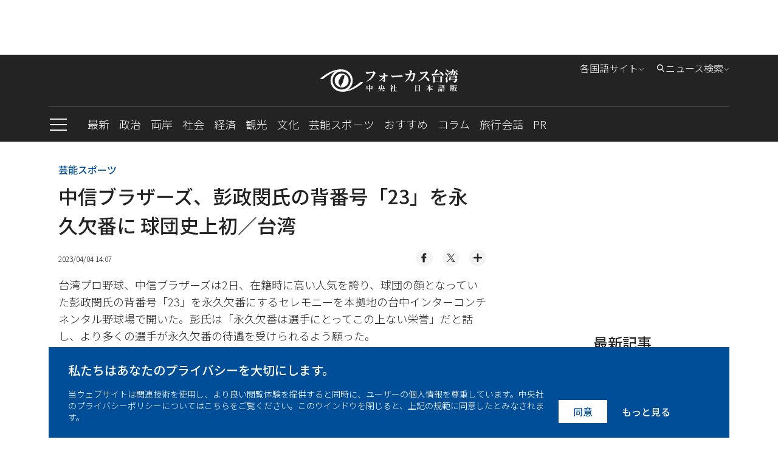

--- FILE ---
content_type: text/html; charset=utf-8
request_url: https://japan.focustaiwan.tw/entertainment-sport/202304040004
body_size: 32987
content:
<!DOCTYPE html><html lang="ja"><head>
<link rel="canonical" href="https://japan.focustaiwan.tw/entertainment-sport/202304040004" /><meta charset="utf-8" /><meta name="viewport" content="width=device-width, initial-scale=1.0, viewport-fit=cover" /><meta name="theme-color" content="#cccccc" /><link rel="icon" type="image/png" href="https://imgcdn.cna.com.tw/Jpn/website/img/favicon.ico?v=20241219v2"><title>
	中信ブラザーズ、彭政閔氏の背番号「23」を永久欠番に  球団史上初／台湾 - フォーカス台湾
</title><script type="application/ld+json">[{"@context":"http://schema.org/","@type":"NewsArticle","headline":"中信ブラザーズ、彭政閔氏の背番号「23」を永久欠番に  球団史上初／台湾 - フォーカス台湾","datePublished":"2023-04-04T14:07:00+08:00","dateModified":"2023-04-04T14:15:00+08:00","description":"台湾プロ野球、中信ブラザーズは2日、在籍時に高い人気を誇り、球団の顔となっていた彭政閔氏の背番号「23」を永久欠番にするセレモニーを本拠地の台中インターコンチネンタル野球場で開いた。彭氏は「永久欠番は選手にとってこの上ない栄誉」だと話し、より多くの選手が永久欠番の待遇を受けられるよう願った。","inLanguage":"jp","creator":{"@type":"Organization","name":"フォーカス台湾 - 中央社日本語版"},"mainEntityOfPage":{"@type":"WebPage","@id":"https://japan.focustaiwan.tw/entertainment-sport/202304040004","name":"中信ブラザーズ、彭政閔氏の背番号「23」を永久欠番に  球団史上初／台湾"},"image":{"@type":"ImageObject","url":"https://imgcdn.cna.com.tw/Jpn/WebJpnPhotos/1024/2023/20230404/1024x683_965866624115.jpg","height":"800","width":"600"},"author":{"@type":"Organization","name":"フォーカス台湾 - 中央社日本語版","description":"中央通訊社は中華民国の国家通信社で、台湾で最も影響力のあるメディアです。政治、経済、社会、文化など、台湾のあらゆる日々の動きを、デイリーで日本語発信しています。","url":"https://indonesia.focustaiwan.tw","logo":{"@type":"ImageObject","caption":"Logo of フォーカス台湾 - 中央社日本語版","url":"https://japan.focustaiwan.tw/img/default.jpg"}},"publisher":{"@type":"Organization","name":"フォーカス台湾 - 中央社日本語版","description":"中央通訊社は中華民国の国家通信社で、台湾で最も影響力のあるメディアです。政治、経済、社会、文化など、台湾のあらゆる日々の動きを、デイリーで日本語発信しています。","url":"https://japan.focustaiwan.tw/img/default.jpg","logo":{"@type":"ImageObject","caption":"Logo of フォーカス台湾 - 中央社日本語版","url":"https://japan.focustaiwan.tw/img/default.jpg"}},"keywords":["NewsArticle"],"speakable":{"@context":"https://schema.org","@type":"SpeakableSpecification","value":["中信ブラザーズ、彭政閔氏の背番号「23」を永久欠番に  球団史上初／台湾","台湾プロ野球、中信ブラザーズは2日、在籍時に高い人気を誇り、球団の顔となっていた彭政閔氏の背番号「23」を永久欠番にするセレモニーを本拠地の台中インターコンチネンタル野球場で開いた。彭氏は「永久欠番は選手にとってこの上ない栄誉」だと話し、より多くの選手が永久欠番の待遇を受けられるよう願った。"],"xpath":["/html/head/title","/html/head/meta[@name='description']/@content"],"url":"https://japan.focustaiwan.tw/entertainment-sport/202304040004"}},{"@context":"https://schema.org","@type":"Organization","name":"フォーカス台湾 - 中央社日本語版","description":"中央通訊社は中華民国の国家通信社で、台湾で最も影響力のあるメディアです。政治、経済、社会、文化など、台湾のあらゆる日々の動きを、デイリーで日本語発信しています。","url":"https://japan.focustaiwan.tw/img/default.jpg","logo":{"@type":"ImageObject","caption":"Logo of フォーカス台湾 - 中央社日本語版","url":"https://japan.focustaiwan.tw/img/default.jpg"}},{"@context":"http://schema.org/","@type":"WebSite","name":"フォーカス台湾 - 中央社日本語版","url":"https://japan.focustaiwan.tw","potentialAction":{"@type":"SearchAction","target":{"@type":"EntryPoint","urlTemplate":"https://japan.focustaiwan.tw/search/{search_term_string}"},"query-input":"required name=search_term_string"}},{"@context":"http://schema.org/","@type":"BreadcrumbList","itemListElement":[{"@type":"ListItem","position":1,"item":{"@type":"Thing","@id":"https://japan.focustaiwan.tw","name":"フォーカス台湾 - 中央社日本語版"}},{"@type":"ListItem","position":2,"item":{"@type":"Thing","@id":"https://japan.focustaiwan.tw/entertainment-sport/","name":"芸能スポーツ"}},{"@type":"ListItem","position":3,"item":{"@type":"Thing","@id":"https://japan.focustaiwan.tw/entertainment-sport/202304040004","name":"中信ブラザーズ、彭政閔氏の背番号「23」を永久欠番に  球団史上初／台湾"}}]}]</script><style>/*! normalize.css v8.0.1 | MIT License | github.com/necolas/normalize.css */
html{line-height:1.15;-webkit-text-size-adjust:100%}body{margin:0}main{display:block}h1{font-size:2em;margin:.67em 0}hr{box-sizing:content-box;height:0;overflow:visible}pre{font-family:monospace,monospace;font-size:1em}a{background-color:transparent}abbr[title]{border-bottom:0;text-decoration:underline;-webkit-text-decoration:underline dotted;text-decoration:underline dotted}b,strong{font-weight:bolder}code,kbd,samp{font-family:monospace,monospace;font-size:1em}small{font-size:80%}sub,sup{font-size:75%;line-height:0;position:relative;vertical-align:baseline}sub{bottom:-.25em}sup{top:-.5em}img{border-style:none}button,input,optgroup,select,textarea{font-family:inherit;font-size:100%;line-height:1.15;margin:0}button,input{overflow:visible}button,select{text-transform:none}button,[type="button"],[type="reset"],[type="submit"]{-webkit-appearance:button}button::-moz-focus-inner,[type="button"]::-moz-focus-inner,[type="reset"]::-moz-focus-inner,[type="submit"]::-moz-focus-inner{border-style:none;padding:0}button:-moz-focusring,[type="button"]:-moz-focusring,[type="reset"]:-moz-focusring,[type="submit"]:-moz-focusring{outline:1px dotted ButtonText}fieldset{padding:.35em .75em .625em}legend{box-sizing:border-box;color:inherit;display:table;max-width:100%;padding:0;white-space:normal}progress{vertical-align:baseline}textarea{overflow:auto}[type="checkbox"],[type="radio"]{box-sizing:border-box;padding:0}[type="number"]::-webkit-inner-spin-button,[type="number"]::-webkit-outer-spin-button{height:auto}[type="search"]{-webkit-appearance:textfield;outline-offset:-2px}[type="search"]::-webkit-search-decoration{-webkit-appearance:none}::-webkit-file-upload-button{-webkit-appearance:button;font:inherit}details{display:block}summary{display:list-item}template{display:none}[hidden]{display:none}@charset "UTF-8";.FixedTop{clear:both;zoom:1;position:relative;transition:top .35s ease-in-out}.FixedTop:after{visibility:hidden;display:block;font-size:0;content:" ";clear:both;height:0}@media screen and (max-width:50rem){.FixedTop.hidemenu{top:-40px}}.FixedTop.hidemenu .TopAdBox{display:none}@media screen and (max-width:64rem){.FixedTop{position:relative;width:100%;top:0;z-index:5}.FixedTop .TopAdBox{display:none}}.FixedTop.hidemenu .mb-scroll-icon{display:none}.FixedTop.hidemenu .main-menu-ul li.current .sub-menu{display:none}.FixedTop.hidemenu .menu-toggle.PCshowInline{display:none}@media screen and (max-width:64rem){.FixedTop.hidemenu .main-menu{display:none}}@media screen and (max-width:64rem){.FixedTop.hidemenu .side-menu{top:70px}}@media screen and (max-width:37.5rem){.FixedTop.hidemenu .side-menu{top:60px}}@media screen and (max-width:20rem){.FixedTop.hidemenu .side-menu{top:54px}}@media screen and (max-width:37.5rem){.menuOpen header{height:100%}}header{background-color:#242323;text-align:center;clear:both;zoom:1}header:after{visibility:hidden;display:block;font-size:0;content:" ";clear:both;height:0}header a:link{color:#fff}header a:active{color:#fff}header a:visited{color:#fff}header a:hover{color:#fff}@media screen and (max-width:37.5rem){header{width:100vw}}.logo{display:block;padding:24px 0;margin:0 auto;width:60%}.logo svg{width:320px;height:37px;vertical-align:middle}@media screen and (max-width:64rem){.logo{padding:16px 0}}@media screen and (max-width:37.5rem){.logo svg{width:200px;height:28px}}@media screen and (max-width:20rem){.logo svg{width:150px;height:21px}}.menu{border-top:1px solid #4c4b4b;text-align:left}@media screen and (max-width:50rem){.menu::after{content:'';display:block;position:absolute;width:64px;height:35px;bottom:0;right:0;background:#232323;background:linear-gradient(90deg,rgba(35,35,35,0) 0%,#232323 100%);filter:progid:DXImageTransform.Microsoft.gradient(startColorstr="#232323",endColorstr="#232323",GradientType=1)}}.mb-scroll-icon{display:none;position:absolute;right:0;bottom:12px;z-index:2}.mb-scroll-icon svg{width:24px;height:24px;vertical-align:middle}@media screen and (max-width:50rem){.mb-scroll-icon{display:block}}.main-menu{display:inline-block;vertical-align:middle}@media screen and (max-width:50rem){.main-menu{overflow:auto;position:relative;display:block}}.main-menu-ul>li{display:inline-block;vertical-align:middle;position:relative}.main-menu-ul>li.current::after{content:'';display:block;height:2px;background-color:#93c9fc;width:100%;position:absolute;bottom:0}.main-menu-ul>li.current>a:link{color:#93c9fc}.main-menu-ul>li.current>a:active{color:#93c9fc}.main-menu-ul>li.current>a:visited{color:#93c9fc}.main-menu-ul>li.current>a:hover{color:#93c9fc}.main-menu-ul a{display:inline-block;vertical-align:middle;font-size:1.125rem;margin-right:16px;padding:16px 0;font-weight:300}.main-menu-ul a:last-child{margin-right:0}@media screen and (max-width:37.5rem){.main-menu-ul a{font-size:1rem;padding:0;height:48px;line-height:48px}}@media screen and (max-width:20rem){.main-menu-ul a{font-size:.875rem}}.main-menu-ul li.current .sub-menu{display:block}@media screen and (max-width:64rem){.main-menu-ul li.current .sub-menu{display:none}}.sub-menu{display:none;position:absolute;top:57px;left:0;width:272px;background-color:#242323;padding:16px;z-index:2}.sub-menu li{border-bottom:1px solid #cdcdcd}.sub-menu li:last-child{border-bottom:0}.sub-menu a{display:block;font-size:1rem}.sub-menu .wrap{width:240px;height:150px;margin-bottom:16px}@media screen and (max-width:50rem){.scroll-layer{position:relative;width:880px;overflow:hidden}}@media screen and (max-width:37.5rem){.scroll-layer{width:850px}}@media screen and (max-width:20rem){.scroll-layer{width:680px}}.Edition{right:100px}@media screen and (max-width:64rem){.Edition{display:none}}.Search{right:0}.Search .optionBox{width:368px;padding:24px}.Search .magnifier{margin-top:-11.2px}.Search .searchBlock{margin-bottom:0}.Search .searchInput{width:100%}@media screen and (max-width:64rem){.Search{display:none}}.DropDownStyle{cursor:pointer;position:absolute;top:8px;z-index:100}.DropDownStyle span{display:inline-block;vertical-align:middle;font-weight:300}.DropDownStyle .arrow{display:inline-block;vertical-align:middle;transform:rotate(0deg)}.DropDownStyle svg{width:10px;height:10px;display:inline-block;vertical-align:middle}.DropDownStyle svg.prevm{width:16px;height:16px}.DropDownStyle .current-option{color:#fff}.DropDownStyle.dropdown .optionBox{display:block}.DropDownStyle.dropdown .arrow{transform:rotateX(180deg)}.DropDownStyle.Edition{right:140px}.optionBox{display:none;position:absolute;right:0;padding:16px;width:116px;text-align:left;border-radius:4px;background-color:rgba(35,35,35,.8);box-shadow:0 3px 4px rgba(0,0,0,.5)}.optionBox a{font-size:12px;display:block;line-height:1.4;font-family:"Noto Sans JP","Hiragino Kaku Gothic Pro","ヒラギノ角ゴ Pro","Meiryo",sans-serif,"Noto Sans TC";margin-bottom:8px;font-weight:300}.optionBox a:last-child{margin-bottom:0}.optionBox a:link{color:#fff}.optionBox a:active{color:#fff}.optionBox a:visited{color:#fff}.optionBox a:hover{color:#fff}.menuOpen .side-menu{display:block}.side-menu{display:none;width:30rem;position:absolute;left:0;top:142px;z-index:100;background-color:#242323;overflow:auto;overflow-y:scroll;-webkit-overflow-scrolling:touch;-webkit-box-flex:1}.side-menu::-webkit-scrollbar{display:none}@media screen and (max-width:64rem){.side-menu{position:fixed;left:0;top:119px;height:100vh}}@media screen and (max-width:37.5rem){.side-menu{width:100vw;top:101px}}@media screen and (max-width:20rem){.side-menu{top:94px}}.side-height{padding:32px}@media screen and (max-width:64rem){.side-height{padding:32px 32px 180px 32px}}@media screen and (max-width:37.5rem){.side-height{padding:32px 32px 120px 32px}}.ExpeCollection{clear:both;zoom:1;text-align:left;padding-bottom:16px;border-bottom:1px solid #cdcdcd}.ExpeCollection:after{visibility:hidden;display:block;font-size:0;content:" ";clear:both;height:0}.ExpeCollection li{width:50%;float:left;padding:8px 0}.ExpeCollection li>a{font-size:1rem;font-weight:300}.ExpeCollection a{font-family:"Noto Sans JP","Hiragino Kaku Gothic Pro","ヒラギノ角ゴ Pro","Meiryo",sans-serif;display:block}.ExpeCollection a:link{color:#fff}.ExpeCollection a:active{color:#fff}.ExpeCollection a:visited{color:#fff}.ExpeCollection a:hover{color:#fff}.HowCollection{clear:both;zoom:1;text-align:left;padding:24px 0;border-bottom:1px solid #cdcdcd}.HowCollection:after{visibility:hidden;display:block;font-size:0;content:" ";clear:both;height:0}.HowCollection.noline{border-bottom:0;padding:24px 0 0 0}.howtitle{font-size:1.125rem}.suBlock{margin-top:16px}.suBlock a{font-weight:300}.alignInline{display:flex;align-items:center;justify-self:center;flex-direction:row}.subgroup{display:inline-block;vertical-align:top;margin-right:64px}.subgroup:last-child{margin-right:0}.subgroup a{display:block;font-size:1rem;line-height:1.4;margin-bottom:16px}.subgroup a:last-child{margin-bottom:0}@media screen and (max-width:20rem){.subgroup a{font-size:.875rem}}a[class^="icon-"]{width:32px;height:32px;line-height:32px;border-radius:100%;background-color:#fff;overflow:hidden;margin-right:16px;display:flex;align-items:center;justify-content:center}a[class^="icon-"] svg{width:26px;height:26px;vertical-align:middle}.menu-toggle{display:inline-block;vertical-align:middle;margin-right:32px}.toggleStyle{cursor:pointer}.toggleStyle svg{width:32px;height:32px;vertical-align:middle}@media screen and (max-width:64rem){.toggleStyle{position:absolute;left:16px;top:20px;z-index:2}}@media screen and (max-width:37.5rem){.toggleStyle{top:16px}.toggleStyle svg{width:24px;height:24px}}.menu-icon{display:block}.menu-close{display:none}.menuOpen .menu-icon{display:none}.menuOpen .menu-close{display:block}.searchBlock{position:relative;margin-bottom:8px}.side-menu .searchBlock{margin-bottom:16px}.magnifier{position:absolute;left:16px;top:50%;margin-top:-12px}.magnifier svg{width:24px;height:24px;vertical-align:middle}.toSearch{position:absolute;right:8px;top:50%;margin-top:-20px;padding:8px}.toSearch svg{width:24px;height:12px;vertical-align:middle}.searchInput{width:26rem;height:3rem;padding:0 8px 0 48px;outline:0;border:0;font-weight:300;color:#000}.searchInput::-moz-placeholder{color:#000}.searchInput:-ms-input-placeholder{color:#000}.searchInput::-ms-input-placeholder{color:#000}.searchInput::placeholder{color:#000}@media screen and (max-width:37.5rem){.searchInput{width:100%;font-size:1rem;line-height:1.4}}@media screen and (max-width:20rem){.searchInput{font-size:.875rem}}.PadOverlay{display:none;background-color:transparent;position:fixed;top:0;left:0;width:100vw;height:100vh;z-index:2}.PadOverlay.open{display:block}.menuOpen .PadOverlay{display:block}@media screen and (max-width:50rem){.sticky{position:-webkit-sticky;position:sticky;top:0}.sticky:before,.sticky:after{content:'';display:table}}.appInfo{display:none;background-color:#eef0f3;align-items:center;justify-content:space-between;padding:8px 0;font-size:14px;font-weight:700}@media screen and (max-width:50rem){.appInfo{display:flex;padding:8px 16px}}.appInfo .appInfoIcon>*{vertical-align:middle}.appInfo .appInfoIcon span{padding-left:10px}@media screen and (max-width:37.5rem){.appInfo .appInfoIcon span{padding-left:6px}}.appInfo a.appInfoBtn{font-size:12px;color:#004e98;border:1px solid #004e98;padding:2px 6px}@charset "UTF-8";*{box-sizing:border-box}html{font-size:16px;touch-action:auto;overflow-y:scroll}:lang(en){display:block;-webkit-hyphens:auto;-ms-hyphens:auto;hyphens:auto}body{font-family:"Noto Sans JP","Hiragino Kaku Gothic Pro","ヒラギノ角ゴ Pro","Meiryo",sans-serif;font-weight:500;font-style:normal;font-size:100%;line-height:1.4;color:#232323;text-rendering:optimizeLegibility}body.fontSize-20 .article p{font-size:1.25rem}body.fontSize-20 .picinfo{font-size:1.125rem}body.fontSize-18 .article p{font-size:1.125rem}body.fontSize-18 .picinfo{font-size:1rem}body.fontSize-16 .article p{font-size:1rem}body.fontSize-16 .picinfo{font-size:.875rem}body.fontSize-14 .article p{font-size:.875rem}body.fontSize-14 .picinfo{font-size:.75rem}h1,h2,h3,h4,h5,h6{margin:0;padding:0;font-weight:500;line-height:1.5}h1{font-family:"Noto Sans JP","Hiragino Kaku Gothic Pro","ヒラギノ角ゴ Pro","Meiryo",sans-serif;margin:0 auto;padding:0;font-size:2rem}@media screen and (max-width:37.5rem){h1{font-size:1.5rem}}@media screen and (max-width:20rem){h1{font-size:1.25rem}}h2{font-family:"Noto Sans JP","Hiragino Kaku Gothic Pro","ヒラギノ角ゴ Pro","Meiryo",sans-serif;margin:0 auto;padding:0;font-size:1.5rem}@media screen and (max-width:37.5rem){h2{font-size:1.25rem}}@media screen and (max-width:20rem){h2{font-size:1.125rem}}h3{font-family:"Noto Sans JP","Hiragino Kaku Gothic Pro","ヒラギノ角ゴ Pro","Meiryo",sans-serif;margin:0 auto;padding:0;font-size:1.25rem}@media screen and (max-width:37.5rem){h3{font-size:1.125rem}}@media screen and (max-width:20rem){h3{font-size:1rem}}h4{font-family:"Noto Sans JP","Hiragino Kaku Gothic Pro","ヒラギノ角ゴ Pro","Meiryo",sans-serif;margin:0 auto;padding:0;font-size:1.125rem}@media screen and (max-width:37.5rem){h4{font-size:.875rem}}h5{font-family:"Noto Sans JP","Hiragino Kaku Gothic Pro","ヒラギノ角ゴ Pro","Meiryo",sans-serif;margin:0 auto;padding:0;font-size:1rem}@media screen and (max-width:20rem){h5{font-size:.875rem}}h6{font-family:"Noto Sans JP","Hiragino Kaku Gothic Pro","ヒラギノ角ゴ Pro","Meiryo",sans-serif;margin:0 auto;padding:0;font-size:.875rem}article p{font-family:"Noto Sans JP","Hiragino Kaku Gothic Pro","ヒラギノ角ゴ Pro","Meiryo",sans-serif;margin:0 auto;padding:0;font-size:1.125rem;line-height:1.8}.introtop p{margin:0 auto;padding:0;font-size:1.125rem;line-height:1.5;color:#595959}@media screen and (max-width:20rem){.introtop p{font-size:1rem}}.intro p{margin:0 auto;padding:0;font-size:1rem;line-height:1.8;color:#595959}.time p{margin:0 auto;padding:0;font-size:.75rem;line-height:1.5;color:#595959}img{max-width:100%;height:auto;-webkit-user-select:none;-webkit-touch-callout:none}figure{margin:0;padding:0}input{border-radius:0;-webkit-appearance:none}ul,li,p{list-style:none;margin:0;padding:0}a{transition:all .3s ease-in;text-decoration:none}a:link{color:#242323}a:active{color:#242323}a:visited{color:#242323}a:hover{color:#595959}img{max-width:100%;max-height:100%;display:block;margin:0 auto}.container{position:relative;clear:both;zoom:1}.container:after{visibility:hidden;display:block;font-size:0;content:" ";clear:both;height:0}.wrapper{position:relative;max-width:70rem;margin:0 auto;clear:both;zoom:1}.wrapper:after{visibility:hidden;display:block;font-size:0;content:" ";clear:both;height:0}@media screen and (max-width:64rem){.wrapper{max-width:calc(100% - 32px)}}.wrapper2{position:relative;max-width:70rem;margin:0 auto;clear:both;zoom:1}.wrapper2:after{visibility:hidden;display:block;font-size:0;content:" ";clear:both;height:0}@media screen and (max-width:64rem){.wrapper2{max-width:calc(100% - 64px)}}@media screen and (max-width:37.5rem){.wrapper2{max-width:calc(100% - 32px)}}.wrapper-s{position:relative;max-width:50rem;margin:0 auto;clear:both;zoom:1}.wrapper-s:after{visibility:hidden;display:block;font-size:0;content:" ";clear:both;height:0}@media screen and (max-width:50rem){.wrapper-s{max-width:100%}}.wrapper-error{position:relative;max-width:45rem;margin:0 auto;clear:both;zoom:1}.wrapper-error:after{visibility:hidden;display:block;font-size:0;content:" ";clear:both;height:0}@media screen and (max-width:64rem){.wrapper-error{max-width:calc(100% - 64px)}}@media screen and (max-width:37.5rem){.wrapper-error{max-width:calc(100% - 32px)}}.wrapper-sideMenu{position:relative;max-width:70rem;margin:0 auto;clear:both;zoom:1}.wrapper-sideMenu:after{visibility:hidden;display:block;font-size:0;content:" ";clear:both;height:0}@media screen and (max-width:64rem){.wrapper-sideMenu{max-width:100%}}.PCshowInline{display:inline-block}@media screen and (max-width:64rem){.PCshowInline{display:none}}.PCshow{display:block}@media screen and (max-width:64rem){.PCshow{display:none}}.MobileShow{display:none}@media screen and (max-width:64rem){.MobileShow{display:block}}@media screen and (max-width:50rem){.MobileShow{display:block;margin-bottom:48px}}.wrap{position:relative;overflow:hidden;text-align:center;background-color:#f4f4f4;background-position:center center;background-repeat:no-repeat;background-size:50%}.wrap.full img{width:100%;height:100%;-o-object-fit:cover;object-fit:cover;-o-object-position:center center;object-position:center center}.wrap.limit img{width:100%;height:100%;-o-object-fit:contain;object-fit:contain;-o-object-position:center center;object-position:center center}@media screen and (max-width:37.5rem){.wrap{background-size:60%}}.forIE .wrap.full img{max-width:none;max-height:none;width:100%;height:auto;position:absolute;top:0;left:0;right:0;bottom:0;margin:auto}.forIE .wrap.limit img{height:100%;width:auto;position:absolute;top:0;left:0;right:0;bottom:0;margin:auto}.TopAdBox{max-width:70rem;margin:0 auto;text-align:center;min-height:90px}@media screen and (max-width:64rem){.TopAdBox{display:none}}.BreakingBlock{position:relative}.BreakingNews{border:2px solid #fd3;margin:32px 0 0 0;display:table;width:100%;border-collapse:collapse;border-spacing:0}@media screen and (max-width:37.5rem){.BreakingNews{display:block;border:0;margin:24px 0 0 0}}.BN_t{display:table-cell;vertical-align:middle;background-color:#fd3;padding:16px 24px;text-align:center;width:148px}.BN_t h3{font-size:24px}@media screen and (max-width:37.5rem){.BN_t{display:block;padding:8px 24px}}.BN_c{display:table-cell;vertical-align:middle;text-align:left;padding:16px}.BN_c h5{font-size:18px}@media screen and (max-width:50rem){.BN_c h5{font-size:16px}}@media screen and (max-width:37.5rem){.BN_c{display:block;border:2px solid #fd3}}.font-18 p{font-size:18px}.font-14 p{font-size:14px}.GDPR{position:fixed;bottom:0;left:50%;margin-left:-35rem;width:70rem;z-index:100}@media screen and (max-width:64rem){.GDPR{width:100%;left:0;margin-left:0}}.GDPR.hide{display:none}.privacy{background-color:#004e97;padding:24px 32px;color:#fff}@media screen and (max-width:64rem){.privacy{padding:24px 16px}}.privacy-main{display:inline-block;vertical-align:bottom;width:calc(77% - 22px);margin-right:16px}@media screen and (max-width:64rem){.privacy-main{width:100%;margin-right:0;margin-bottom:16px;display:block}}.privacy-btn{display:inline-block;vertical-align:bottom;width:23%;text-align:right;clear:both;zoom:1}.privacy-btn:after{visibility:hidden;display:block;font-size:0;content:" ";clear:both;height:0}.privacy-btn a{font-family:"Noto Sans JP","Hiragino Kaku Gothic Pro","ヒラギノ角ゴ Pro","Meiryo",sans-serif;text-align:center;float:left;padding:8px 24px;box-sizing:border-box;line-height:1.4;font-size:1rem}.privacy-btn a:nth-child(1){background-color:#fff}.privacy-btn a:nth-child(1):link{color:#004e97}.privacy-btn a:nth-child(1):active{color:#004e97}.privacy-btn a:nth-child(1):visited{color:#004e97}.privacy-btn a:nth-child(1):hover{color:#004e97}.privacy-btn a:nth-child(2){background-color:transparent}.privacy-btn a:nth-child(2):link{color:#fff}.privacy-btn a:nth-child(2):active{color:#fff}.privacy-btn a:nth-child(2):visited{color:#fff}.privacy-btn a:nth-child(2):hover{color:#fff}@media screen and (max-width:64rem){.privacy-btn{width:100%;display:block}.privacy-btn a{float:none;display:inline-block;vertical-align:middle}}@media screen and (max-width:20rem){.privacy-btn a{font-size:.875rem}}.privacy-t{font-size:1.25rem;font-family:"Noto Sans JP","Hiragino Kaku Gothic Pro","ヒラギノ角ゴ Pro","Meiryo",sans-serif;margin-bottom:16px;line-height:1.4}@media screen and (max-width:37.5rem){.privacy-t{font-size:1rem}}.privacy-c{font-size:.875rem;font-family:"Noto Sans JP","Hiragino Kaku Gothic Pro","ヒラギノ角ゴ Pro","Meiryo",sans-serif;line-height:1.4;font-weight:300}.LoadMore{font-family:"Noto Sans JP","Hiragino Kaku Gothic Pro","ヒラギノ角ゴ Pro","Meiryo",sans-serif;font-size:.875rem;width:108px;height:36px;line-height:36px;color:#fff;background-color:#242323;text-align:center;display:block;margin:24px auto 64px auto}.LoadMore:link{color:#fff}.LoadMore:active{color:#fff}.LoadMore:visited{color:#fff}.LoadMore:hover{color:#fff}@media screen and (max-width:37.5rem){.LoadMore{margin:24px auto 48px auto}}@media screen and (max-width:20rem){.LoadMore{margin:24px auto}}.article .LoadMore{margin:24px auto}.videoPage .LoadMore{margin:0 auto}.viewALL{font-family:"Noto Sans JP","Hiragino Kaku Gothic Pro","ヒラギノ角ゴ Pro","Meiryo",sans-serif;font-size:.875rem;width:108px;height:36px;line-height:36px;color:#fff;background-color:#242323;text-align:center;display:block;margin:32px auto 32px auto}.viewALL:link{color:#fff}.viewALL:active{color:#fff}.viewALL:visited{color:#fff}.viewALL:hover{color:#fff}.PrimarySide{width:46rem;margin-right:2rem;float:left}@media screen and (max-width:64rem){.PrimarySide{width:100%;margin-right:0;float:none}}.OtherSide{width:calc(100% - 48rem);float:right}@media screen and (max-width:64rem){.OtherSide{width:100%;float:none}}@media screen and (max-width:64rem){.list .OtherSide,.article .OtherSide,.brand .OtherSide,.searchResult .OtherSide{display:none}}.desc{font-family:"Noto Sans JP","Hiragino Kaku Gothic Pro","ヒラギノ角ゴ Pro","Meiryo",sans-serif,"Noto Sans TC";font-size:.875rem;line-height:1.4;margin-bottom:8px;font-weight:300}.date{font-family:"Noto Sans JP","Hiragino Kaku Gothic Pro","ヒラギノ角ゴ Pro","Meiryo",sans-serif;font-size:.75rem;line-height:1.4;font-weight:300}.ListStyle li{clear:both;zoom:1;padding:24px 0;border-bottom:1px solid #cdcdcd}.ListStyle li:after{visibility:hidden;display:block;font-size:0;content:" ";clear:both;height:0}.ListStyle li:last-child{border-bottom:0}.ListStyle li a:hover h2{color:#004e97}.ListStyle li.noImg .listInfo{width:100%}.ListStyle li.lopsided{display:none}.ListStyle .floatImg{float:right;margin-left:16px;display:block}.ListStyle .wrap{width:224px;height:149px}.ListStyle h2{font-family:"Noto Sans JP","Hiragino Kaku Gothic Pro","ヒラギノ角ゴ Pro","Meiryo",sans-serif;font-size:1.125rem;line-height:1.4;margin-bottom:8px}.ListStyle h2 .topic{color:#004e97;padding-right:2px}.ListStyle .cate{font-family:"Noto Sans JP","Hiragino Kaku Gothic Pro","ヒラギノ角ゴ Pro","Meiryo",sans-serif;color:#004e97;margin-bottom:8px;font-size:.75rem}@media screen and (max-width:64rem){.ListStyle li.lopsided{display:flex;align-items:center;justify-content:center;text-align:center;padding:0;border-bottom:0}.ListStyle li.lopsided>div{display:inline-block}}@media screen and (max-width:37.5rem){.ListStyle h2{font-size:1rem}.ListStyle .desc{display:none}.ListStyle .wrap{width:140px;height:93.24px}}@media screen and (max-width:20rem){.ListStyle .wrap{width:100px;height:100px}.ListStyle h2{font-size:.875rem}}.index .ListStyle .floatImg{float:left;margin-right:16px;margin-left:0}.index .ListStyle .floatImg~.listInfo{margin-left:240px}@media screen and (max-width:37.5rem){.index .ListStyle .floatImg~.listInfo{margin-left:156px}}@media screen and (max-width:20rem){.index .ListStyle .floatImg~.listInfo{margin-left:116px}}.MostPopular{margin:32px 0}.popularTitle{font-family:"Noto Sans JP","Hiragino Kaku Gothic Pro","ヒラギノ角ゴ Pro","Meiryo",sans-serif;font-size:1.5rem;line-height:1.4;text-align:center;margin-bottom:16px}@media screen and (max-width:37.5rem){.popularTitle{font-size:1.25rem}}.popularCollection{background-color:#f4f4f4;padding:32px}.popularCollection li{margin-bottom:16px}.popularCollection li:last-child{margin-bottom:0}.popularCollection h2{font-size:1rem;line-height:1.4;margin-bottom:8px;margin-top:8px}.popularCollection .date{color:#595959;font-weight:300}.popularCollection .cate{font-size:.875rem;font-family:"Noto Sans JP","Hiragino Kaku Gothic Pro","ヒラギノ角ゴ Pro","Meiryo",sans-serif;color:#004e97;line-height:1.5;border-bottom:1px solid #cdcdcd;padding-bottom:8px}@media screen and (max-width:64rem){.popularCollection{margin-bottom:8px;padding:16px}}@media screen and (max-width:37.5rem){.popularCollection .cate{font-size:.875rem}}@media screen and (max-width:20rem){.popularCollection h2{font-size:.875rem}}.popularCollection.whiteBG{background-color:#fff}@media screen and (max-width:64rem){.popularCollection.whiteBG{background-color:#f4f4f4}}.Latest{margin-bottom:32px}@media screen and (max-width:64rem){.Latest{margin-bottom:0}}.latestMore{margin-top:8px;display:block;font-size:.875rem;font-family:"Noto Sans JP","Hiragino Kaku Gothic Pro","ヒラギノ角ゴ Pro","Meiryo",sans-serif;margin-left:32px}.latestMore span{display:inline-block}.latestMore svg{width:16px;height:16px;vertical-align:middle}@media screen and (max-width:64rem){.latestMore{display:block;margin-left:0;text-align:center}}.VideoGrayBG{position:relative;clear:both;zoom:1}.VideoGrayBG:after{visibility:hidden;display:block;font-size:0;content:" ";clear:both;height:0}.VideoGrayBG::before{content:'';display:block;width:100%;position:absolute;z-:-1;background-color:#f4f4f4;height:190px;left:0;top:215.85px}@media screen and (max-width:64rem){.VideoGrayBG::before{top:calc((100vw - 64px)*.5625 - 124.4px)}}@media screen and (max-width:37.5rem){.VideoGrayBG::before{height:160px;top:calc((100vw - 64px)*.5625 - 100px)}}@media screen and (max-width:20rem){.VideoGrayBG::before{height:80px;top:calc((100vw - 64px)*.5625 - 31.2px)}}@media screen and (max-width:64rem){.videoPage.VideoGrayBG::before{display:none}}.mustWatchTitle{clear:both;zoom:1;margin:32px 0;font-size:1.5rem;font-family:"Noto Sans JP","Hiragino Kaku Gothic Pro","ヒラギノ角ゴ Pro","Meiryo",sans-serif}.mustWatchTitle:after{visibility:hidden;display:block;font-size:0;content:" ";clear:both;height:0}@media screen and (max-width:50rem){.mustWatchTitle{text-align:center}}@media screen and (max-width:37.5rem){.mustWatchTitle{font-size:1.25rem}}@media screen and (max-width:20rem){.mustWatchTitle{font-size:1.125rem}}.halfBoxGroup{clear:both;zoom:1}.halfBoxGroup:after{visibility:hidden;display:block;font-size:0;content:" ";clear:both;height:0}.halfBox{width:calc(50% - 16px);float:left;margin-right:32px;margin-bottom:32px}.halfBox:nth-child(2n){margin-right:0}.halfBox:nth-child(2n+1){margin-right:32px}@media screen and (max-width:37.5rem){.halfBox{width:calc(50% - 8px);margin-right:16px;margin-bottom:16px}.halfBox:nth-child(2n+1){margin-right:16px}}@media screen and (max-width:20rem){.halfBox{width:100%;margin-right:0;float:none}}.index,.article,.list{margin:32px 0 0 0}@media screen and (max-width:37.5rem){.index,.article,.list{margin:24px 0 0 0}}[style*="--aspect-ratio"]{position:relative;display:block}[style*="--aspect-ratio"]::before{content:"";display:block;padding-bottom:calc(100%/(var(--aspect-ratio)))}[style*="--aspect-ratio"]>img{position:absolute;top:0;left:0}@media screen and (max-width:37.5rem){[style*="--aspect-ratio"]>img{width:100%}}@charset "UTF-8";footer{background-color:#242323;text-align:center;padding:32px 0}@media screen and (max-width:64rem){footer{padding:32px 40px}}@media screen and (max-width:37.5rem){footer{padding:16px 24px}}.flexParent{display:flex;align-items:flex-start;justify-content:center;flex-direction:row;flex-wrap:wrap}.flexBox{text-align:left;margin-right:24px;clear:both;display:flex;align-items:flex-start;justify-content:flex-start;flex-direction:row}.flexBox:last-child{margin-right:0}@media screen and (max-width:64rem){.flexBox{width:50%;margin-right:0}.flexBox:nth-child(1){margin-bottom:32px}.flexBox:nth-child(2){margin-bottom:32px}}@media screen and (max-width:37.5rem){.flexBox{width:100%;padding:16px 0;border-bottom:1px solid #3e3e3e;margin-bottom:0}.flexBox:nth-child(1){margin-bottom:0}.flexBox:nth-child(2){margin-bottom:0}.flexBox:last-child{border-bottom:0}}.fTitle{font-family:"Noto Sans JP","Hiragino Kaku Gothic Pro","ヒラギノ角ゴ Pro","Meiryo",sans-serif;color:#fff;font-size:1rem;display:inline-block;vertical-align:top;margin-right:24px;font-weight:500}@media screen and (max-width:64rem){.fTitle{width:120px}}@media screen and (max-width:50rem){.fTitle{width:115px;margin-right:16px}}@media screen and (max-width:37.5rem){.fTitle{display:inline-block;vertical-align:top;font-size:1rem;font-weight:500}}.fBox{display:inline-block;vertical-align:top;font-family:"Noto Sans JP","Hiragino Kaku Gothic Pro","ヒラギノ角ゴ Pro","Meiryo",sans-serif;color:#c4c4c4;font-size:.875rem}.fBox a{font-weight:300;display:block;line-height:1.5;padding:0 0 10px 0}.fBox a:last-child{padding:0 0 0 0}.fBox a:link{color:#c4c4c4}.fBox a:active{color:#c4c4c4}.fBox a:visited{color:#c4c4c4}.fBox a:hover{color:#c4c4c4}@media screen and (max-width:37.5rem){.fBox{display:inline-block;vertical-align:top;float:right;min-width:38%}}.youtube{background-color:#000;margin-bottom:10px;position:relative;padding-top:56.25%;overflow:hidden;cursor:pointer}iframe.youtube{width:800px;height:450px}@media screen and (max-width:1280px){iframe.youtube{width:100%}}.youtube img{width:100%;top:0;left:0;opacity:.7}.youtube .play-button{width:90px;height:60px;background-color:#333;box-shadow:0 0 30px rgba(0,0,0,.6);z-index:1;opacity:.8;border-radius:6px}.youtube .play-button:before{content:"";border-style:solid;border-width:15px 0 15px 26px;border-color:transparent transparent transparent #fff}.youtube img,.youtube .play-button{cursor:pointer}.youtube img,.youtube iframe,.youtube .play-button,.youtube .play-button:before{position:absolute}.youtube .play-button,.youtube .play-button:before{top:50%;left:50%;transform:translate3d(-50%,-50%,0)}.youtube iframe{height:100%;width:100%;top:0;left:0}@charset "UTF-8";.article p{font-weight:300;font-size:1.125rem}.Information{padding:0 16px}@media screen and (max-width:37.5rem){.Information{padding:0}}.paragraph{clear:both;zoom:1;margin-bottom:32px;padding:0 16px}.paragraph:after{visibility:hidden;display:block;font-size:0;content:" ";clear:both;height:0}.paragraph:last-child{margin-bottom:0}.paragraph p:not(.noMarginB){font-family:"Noto Sans JP","Hiragino Kaku Gothic Pro","ヒラギノ角ゴ Pro","Meiryo",sans-serif,"Noto Sans TC";line-height:1.6;margin-bottom:32px}.paragraph p:not(.noMarginB):last-child{margin-bottom:0}.paragraph a:not(.languageLink):link{color:#004e97}.paragraph a:not(.languageLink):active{color:#004e97}.paragraph a:not(.languageLink):visited{color:#004e97}.paragraph a:not(.languageLink):hover{color:#004e97}@media screen and (max-width:37.5rem){.paragraph{padding:0}}.article .PrimarySide h1{margin-bottom:16px}.article .PrimarySide h1 .topic{color:#004e97;padding-right:2px}.article .PrimarySide h2{font-size:1.25rem;margin-bottom:16px}.breadcrumb{font-size:1rem;line-height:1.4;font-family:"Noto Sans JP","Hiragino Kaku Gothic Pro","ヒラギノ角ゴ Pro","Meiryo",sans-serif;margin-bottom:8px}.breadcrumb a{display:inline-block;vertical-align:middle}.breadcrumb a:link{color:#004e97}.breadcrumb a:active{color:#004e97}.breadcrumb a:visited{color:#004e97}.breadcrumb a:hover{color:#004e97}.TimeAndShare{clear:both;zoom:1;margin-bottom:16px;position:relative}.TimeAndShare:after{visibility:hidden;display:block;font-size:0;content:" ";clear:both;height:0}.updatetime{float:left;font-size:.75rem;line-height:1.4;padding-top:8px;font-weight:300}@media screen and (max-width:37.5rem){.updatetime{float:none;margin-bottom:8px}}.btn_like{width:156px;height:28px;display:inline-block;vertical-align:middle}.socialshare{float:right;display:flex;align-items:center;justify-content:center;flex-direction:row}@media screen and (max-width:37.5rem){.socialshare{float:none;justify-content:flex-start}}a[class^="share_"]{background-color:#f4f4f4;width:28px;height:28px;line-height:28px;border-radius:100%;margin-left:16px;display:flex;align-items:center;justify-content:center}a[class^="share_"] svg{width:22px;height:22px}a[class^="share_"].btn_more svg{width:16px;height:16px}@media screen and (max-width:37.5rem){a[class^="share_"]{margin-left:7px}a[class^="share_"].btn_audio{width:95px}}@media screen and (max-width:20rem){a[class^="share_"]{margin-left:13px}}.binline{padding:1px 0 0 5px;display:inline-block;vertical-align:middle}a[class^="more_"]{display:block;margin-bottom:8px;line-height:1;padding:10px 0;font-weight:300}a[class^="more_"]:last-child{margin-bottom:0}a[class^="more_"]:link{color:#fff}a[class^="more_"]:active{color:#fff}a[class^="more_"]:visited{color:#fff}a[class^="more_"]:hover{color:#fff}a[class^="more_"] svg{width:20px;height:20px;vertical-align:middle}a[class^="more_"] span{font-size:1rem;display:inline-block;vertical-align:middle}.hiddenBtn{display:none;position:absolute;right:15px;top:41px;padding:16px;background-color:rgba(35,35,35,.8);z-index:2;border-radius:5px 0 5px 5px}.hiddenBtn.open{display:block}.hiddenBtn::before{content:'';width:0;height:0;border-style:solid;border-width:20px 0 10px 20px;border-color:transparent transparent rgba(35,35,35,.8) transparent;display:inline-block;vertical-align:middle;margin-right:5px;position:absolute;right:-5px;top:-30px}@media screen and (max-width:37.5rem){.hiddenBtn{right:inherit;left:173px;top:70px;border-radius:5px}.hiddenBtn::before{border-width:20px 10px 10px 0;border-color:transparent transparent rgba(35,35,35,.8) transparent;right:inherit;left:35px}}@media screen and (max-width:20rem){.hiddenBtn{left:160px}.hiddenBtn::before{left:65px}}.hasAudio .hiddenBtn{right:135px}@media screen and (max-width:37.5rem){.hasAudio .hiddenBtn{right:inherit;left:173px}.hasAudio .hiddenBtn::before{left:35px}}@media screen and (max-width:20rem){.hasAudio .hiddenBtn{left:160px}.hasAudio .hiddenBtn::before{left:65px}}.hiddenBtn#hiddenTip{right:12px}.hiddenBtn#hiddenTip>div{width:400px;margin:0 auto;color:#fff}@media screen and (max-width:37.5rem){.hiddenBtn#hiddenTip{right:0;left:inherit}.hiddenBtn#hiddenTip>div{width:100%}.hiddenBtn#hiddenTip::before{left:300px}}@media screen and (max-width:20rem){.hiddenBtn#hiddenTip{top:110px;left:0}.hiddenBtn#hiddenTip>div{width:100%}.hiddenBtn#hiddenTip::before{left:18px}}.FullPic{margin:0 0 32px 0}.FullPic figure{width:46rem}.FullPic .wrap{height:calc(46rem*.625)}@media screen and (max-width:64rem){.FullPic figure{width:calc(100vw - 32px)}.FullPic .wrap{height:calc((100vw - 32px)*.625)}}.media{margin:32px 0;text-align:center;clear:both}.media .wrap{margin-bottom:0}.pageImg{position:relative;width:100%;display:block}.pageImg.center{width:100%;margin:0 auto 16px auto;text-align:center}.pageImg.center>img{right:0}.pageImg.left{width:300px;float:left;margin-right:32px;margin-bottom:16px}@media screen and (max-width:37.5rem){.pageImg{margin:20px auto}.pageImg.left{width:100%;float:none;margin-right:0;margin-bottom:0}}.picinfo{text-align:left;margin-top:8px;line-height:1.4;font-size:1rem;color:#515151;font-family:"Noto Sans JP","Hiragino Kaku Gothic Pro","ヒラギノ角ゴ Pro","Meiryo",sans-serif;font-weight:300}@media screen and (max-width:20rem){.picinfo{font-size:.875rem}}.article blockquote p{font-weight:500}blockquote{margin:48px auto;width:64%;padding:48px 32px;position:relative}blockquote p{font-family:"Noto Sans JP","Hiragino Kaku Gothic Pro","ヒラギノ角ゴ Pro","Meiryo",sans-serif;font-size:1.125rem}blockquote:before{content:'';display:block;background-position:center center;background-repeat:no-repeat;position:absolute;width:32px;height:32px;background-image:url(https://imgcdn.cna.com.tw/Jpn/website/img/quotes_up.svg?v=20241219v2);left:0;top:0}blockquote:after{content:'';display:block;background-position:center center;background-repeat:no-repeat;position:absolute;width:32px;height:32px;background-image:url(https://imgcdn.cna.com.tw/Jpn/website/img/quotes_down.svg?v=20241219v2);right:0;bottom:0}@media screen and (max-width:37.5rem){blockquote{width:calc(100% - 32px);padding:32px 16px}blockquote p{font-size:1rem}}.author{clear:both;zoom:1}.author:after{visibility:hidden;display:block;font-size:0;content:" ";clear:both;height:0}.author p{font-family:"Noto Sans JP","Hiragino Kaku Gothic Pro","ヒラギノ角ゴ Pro","Meiryo",sans-serif;color:#595959}.languageLink{position:relative;margin-top:10px;display:inline-block;font-family:"Noto Sans JP","Hiragino Kaku Gothic Pro","ヒラギノ角ゴ Pro","Meiryo",sans-serif;font-weight:lighter;margin-left:13px;font-size:14px}.languageLink:link{color:#515151}.languageLink:active{color:#515151}.languageLink:visited{color:#515151}.languageLink:hover{color:#515151}.languageLink:after{content:'';display:block;position:absolute;width:calc(100% - 13px);height:1px;background-color:#515151;left:13px;bottom:0}.youtube{position:relative}.youtubeBox .picinfo{padding:0 0 10px 0}.VOD{width:100%}.VOD .video-js{width:100%;height:calc((46rem - 32px)*.5625)}@media screen and (max-width:64rem){.VOD .video-js{width:calc(100vw - 64px);height:calc((100vw - 64px)*.5625)}}@media screen and (max-width:37.5rem){.VOD .video-js{width:calc(100vw - 32px);height:calc((100vw - 32px)*.5625)}}.facebookMedia{width:500px;margin:0 auto;text-align:center}@media screen and (max-width:37.5rem){.facebookMedia{width:99%}.facebookMedia .fb-post span,.facebookMedia .fb-post iframe,.facebookMedia iframe{width:99%!important}}.twitterMedia{width:500px;margin:0 auto;text-align:center}@media screen and (max-width:37.5rem){.twitterMedia{width:100%}.twitterMedia iframe{width:99%!important}}.instagramMedia{width:500px;margin:0 auto;text-align:center}.instagramMedia .instagram-width{margin:0 auto!important}@media screen and (max-width:37.5rem){.instagramMedia{width:100%}.instagramMedia iframe{max-width:100%!important;min-width:100%!important}}.soundcloudMedia{margin:0 auto;text-align:center}.noWidthMedia{margin:0 auto;text-align:center}.RelatedNews{clear:both;zoom:1;padding:0 16px;margin-bottom:32px}.RelatedNews:after{visibility:hidden;display:block;font-size:0;content:" ";clear:both;height:0}.RelatedNews a{padding:16px 0;border-bottom:1px solid #cdcdcd;display:block}.RelatedNews a:last-child{border-bottom:0}@media screen and (max-width:37.5rem){.RelatedNews{padding:0;margin-bottom:8px}.RelatedNews a:nth-of-type(3){border-bottom:0}.RelatedNews a:nth-of-type(4){display:none}.RelatedNews a:nth-of-type(5){display:none}}.RelatedNews-title{font-family:"Noto Sans JP","Hiragino Kaku Gothic Pro","ヒラギノ角ゴ Pro","Meiryo",sans-serif,"Noto Sans TC";font-size:1.25rem;color:#004e97;line-height:1.4}.RelatedNews-link{font-family:"Noto Sans JP","Hiragino Kaku Gothic Pro","ヒラギノ角ゴ Pro","Meiryo",sans-serif,"Noto Sans TC";font-size:1rem;line-height:1.4}.RelatedNews-link:link{color:#242323}.RelatedNews-link:active{color:#242323}.RelatedNews-link:visited{color:#242323}.RelatedNews-link:hover{color:#242323}.BottomAdGruop{text-align:center;margin:32px 0;clear:both;zoom:1}.BottomAdGruop:after{visibility:hidden;display:block;font-size:0;content:" ";clear:both;height:0}.BottomAdGruop .BottomAdBox{margin:0 16px;display:inline-block;vertical-align:middle;width:300px;height:250px}@media screen and (max-width:50rem){.BottomAdGruop{display:none}}.YahooGroup{margin-bottom:32px}.SimilarNews{margin-bottom:40px}@media screen and (max-width:37.5rem){.SimilarNews{margin-bottom:0}}.SimilarNews-title{font-size:1.25rem;font-weight:500;font-family:"Noto Sans JP","Hiragino Kaku Gothic Pro","ヒラギノ角ゴ Pro","Meiryo",sans-serif;line-height:1.4}.SimilarNews-group li{clear:both;zoom:1;padding:16px 0;border-bottom:1px solid #cdcdcd}.SimilarNews-group li:after{visibility:hidden;display:block;font-size:0;content:" ";clear:both;height:0}.SimilarNews-group li:last-child{border-bottom:0}.SimilarNews-group .wrap{float:left;width:224px;height:140px}.SimilarNews-group .SimilarBox{margin-left:240px}.SimilarNews-group .SimilarBox>div{line-height:1.4;margin-bottom:8px}.SimilarNews-group .SimilarBox>div:last-child{margin-bottom:0}.SimilarNews-group .Similar-title{font-size:1.25rem;font-family:"Noto Sans JP","Hiragino Kaku Gothic Pro","ヒラギノ角ゴ Pro","Meiryo",sans-serif}.SimilarNews-group .Similar-desc{font-size:1rem;font-family:"Noto Sans JP","Hiragino Kaku Gothic Pro","ヒラギノ角ゴ Pro","Meiryo",sans-serif;color:#595959;font-weight:300}.SimilarNews-group .Similar-time{font-size:.75rem;font-family:"Noto Sans JP","Hiragino Kaku Gothic Pro","ヒラギノ角ゴ Pro","Meiryo",sans-serif;color:#595959;font-weight:300}@media screen and (max-width:37.5rem){.SimilarNews-group li:nth-child(2){border-bottom:0}.SimilarNews-group li:nth-child(3){display:none}.SimilarNews-group .wrap{width:140px;height:87.5px}.SimilarNews-group .SimilarBox{margin-left:156px}.SimilarNews-group .Similar-title{font-size:1rem}.SimilarNews-group .Similar-desc{display:none}}.MbAdBox{display:none}@media screen and (max-width:50rem){.MbAdBox{text-align:center;display:block;margin:8px auto 32px auto}.MbAdBox>div{margin-bottom:24px}.MbAdBox>div:last-child{margin-bottom:0}}.RecommendModule{margin-bottom:64px}@media screen and (max-width:64rem){.RecommendModule{margin-bottom:32px}}.OtherSideAdBox{margin-bottom:32px;text-align:center}.OtherSideAdBox.w-300{width:300px;height:250px;margin:0 auto 32px}.AudioCtrl{display:none}.AudioCtrl.open{display:block}.lazyload,.lazyloading{opacity:0;}img.lazyloaded{opacity: 1;}</style><link rel="preconnect" href="https://fonts.googleapis.com" /><link rel="preconnect" href="https://fonts.gstatic.com" crossorigin="" /><link rel="alternate" hreflang="zh-TW" href="https://www.cna.com.tw/news/aspt/202304020166.aspx" />
<meta property="fb:admins" content="100000193024403" />
<meta property="fb:app_id" content="524202197752727" />
<meta property="fb:pages" content="214159925349838" />
<meta property="fb:pages" content="278150545557710" />
<meta property="og:url" content="https://japan.focustaiwan.tw/entertainment-sport/202304040004" />
<meta property="og:title" content="中信ブラザーズ、彭政閔氏の背番号「23」を永久欠番に  球団史上初／台湾 - フォーカス台湾" />
<meta property="og:description" content="台湾プロ野球、中信ブラザーズは2日、在籍時に高い人気を誇り、球団の顔となっていた彭政閔氏の背番号「23」を永久欠番にするセレモニーを本拠地の台中インターコンチネンタル野球場で開いた。彭氏は「永久欠番は選手にとってこの上ない栄誉」だと話し、より多くの選手が永久欠番の待遇を受けられるよう願った。" />
<meta property="og:image" content="https://imgcdn.cna.com.tw/Jpn/WebJpnPhotos/1024/2023/20230404/1024x683_965866624115.jpg" />
<meta property="og:type" content="article" />
<meta property="og:site_name" content="フォーカス台湾 - 中央社日本語版" />
<meta name="twitter:card" content="summary_large_image" />
<meta name="twitter:title" content="中信ブラザーズ、彭政閔氏の背番号「23」を永久欠番に  球団史上初／台湾 - フォーカス台湾" />
<meta name="twitter:description" content="台湾プロ野球、中信ブラザーズは2日、在籍時に高い人気を誇り、球団の顔となっていた彭政閔氏の背番号「23」を永久欠番にするセレモニーを本拠地の台中インターコンチネンタル野球場で開いた。彭氏は「永久欠番は選手にとってこの上ない栄誉」だと話し、より多くの選手が永久欠番の待遇を受けられるよう願った。" />
<meta name="twitter:site" content="@focustaiwanjapa" />
<meta name="twitter:creator" content="@focustaiwanjapa" />
<meta name="twitter:image" content="https://imgcdn.cna.com.tw/Jpn/WebJpnPhotos/1024/2023/20230404/1024x683_965866624115.jpg" />
<meta property="article:modified_time" content="2023-04-04T14:15:00+08:00" />
<meta property="article:published_time" content="2023-04-04T14:07:00+08:00" />
<meta name="description" content="台湾プロ野球、中信ブラザーズは2日、在籍時に高い人気を誇り、球団の顔となっていた彭政閔氏の背番号「23」を永久欠番にするセレモニーを本拠地の台中インターコンチネンタル野球場で開いた。彭氏は「永久欠番は選手にとってこの上ない栄誉」だと話し、より多くの選手が永久欠番の待遇を受けられるよう願った。" /></head><body class=""><noscript><iframe src="https://www.googletagmanager.com/ns.html?id=GTM-NK3NLF6" height="0" width="0" style="display: none; visibility: hidden"></iframe></noscript><div class="FixedTop sticky"><div class="TopAdBox hasAD jsAdSlot" id="div-gpt-ad-1630565183125-0" data-isinitview='Y' data-width="1" data-height="1" data-dfp="/137033094/cnajapan2021_pc_970x90_T"></div><div id="jsAppInfo" class="appInfo"><div class="appInfoIcon"><svg width="24" height="24" viewBox="0 0 24 24" fill="none" xmlns="http://www.w3.org/2000/svg"><rect width="24" height="24" rx="4" fill="url(#paint0_linear_4994_14336)"/><path d="M3.27519 9.74243C5.21393 8.3608 7.15145 7.28453 9.51359 6.81656C9.76022 6.76211 10.131 6.71132 10.5402 6.67366C10.9688 6.63422 11.003 6.96835 10.5845 7.06831C10.4062 7.11288 10.2056 7.15745 10.0273 7.20202C7.48693 7.87055 5.16936 9.43045 3.14149 11.1018C2.91864 11.28 2.47296 11.2578 2.20554 11.2355C2.16098 11.2355 1.49245 11.1463 1.67072 10.9903C2.18326 10.5447 2.71808 10.1435 3.27519 9.74243Z" fill="white"/><path d="M20.7248 14.2513C18.786 15.6329 16.8485 16.7092 14.4864 17.1772C14.2389 17.2318 13.8637 17.2813 13.4633 17.3171C13.0448 17.3545 13.0068 17.023 13.4155 16.9254C13.5938 16.8809 13.7943 16.8363 13.9726 16.7917C16.513 16.1232 18.8306 14.5633 20.8585 12.892C21.0813 12.7137 21.527 12.736 21.7944 12.7583C21.839 12.7583 22.5075 12.8474 22.3292 13.0034C21.8167 13.4491 21.2819 13.8502 20.7248 14.2513Z" fill="white"/><path d="M11.9689 8.59577C10.1193 8.59577 8.604 10.1111 8.604 11.9607C8.604 13.8103 10.1193 15.3256 11.9689 15.3256C13.8185 15.3256 15.3339 13.8103 15.3339 11.9607C15.3339 10.1111 13.8185 8.59577 11.9689 8.59577ZM13.462 9.77684C13.4397 9.82141 13.3728 9.82141 13.3283 9.84369C13.2837 9.86597 13.2391 9.93283 13.2168 9.9774C13.1723 10.0442 13.1723 10.1334 13.1723 10.2225C13.1723 10.2894 13.2168 10.3339 13.2168 10.4231C13.2168 10.5435 13.1773 10.6596 13.136 10.7727C13.1243 10.8047 13.1134 10.8367 13.1054 10.8688C13.0831 10.9579 13.0831 11.0025 13.0163 11.0693C12.838 11.2699 12.8826 11.5819 12.7712 11.8493C12.682 12.0944 12.7043 12.3618 12.5929 12.6069C12.526 12.7406 12.526 12.9189 12.4592 13.0303C12.447 13.0547 12.4349 13.074 12.4227 13.0911C12.3569 13.1835 12.3144 13.2851 12.2723 13.3905C12.2377 13.4771 12.1877 13.5609 12.1151 13.6194C12.072 13.654 12.0282 13.6842 11.9912 13.7212C11.9244 13.788 11.9021 13.8994 11.8575 13.9886C11.8169 14.0833 11.7598 14.2028 11.7363 14.3169C11.7081 14.4537 11.8022 14.5885 11.7684 14.724C11.7461 14.8131 11.5901 15.1474 11.4787 14.9468C11.4341 14.8799 11.4787 14.7685 11.4564 14.7017C11.4341 14.5902 11.3895 14.4565 11.3004 14.3674C11.2707 14.3303 11.241 14.2932 11.2097 14.2577C11.0832 14.1146 10.8802 14.0522 10.7656 13.8994C10.7143 13.814 10.6761 13.7154 10.6309 13.6137C10.6031 13.5511 10.5763 13.4879 10.565 13.4203C10.5538 13.3528 10.5267 13.2897 10.4915 13.2309C10.4771 13.2069 10.4633 13.1834 10.4536 13.1641C10.4415 13.1398 10.4337 13.1162 10.4293 13.0931C10.3903 12.8879 10.5356 12.6886 10.5432 12.4799C10.5456 12.4128 10.5385 12.3407 10.5205 12.2504C10.4759 12.0721 10.5873 11.9161 10.6764 11.7824C10.7738 11.6655 10.8542 11.5657 10.9176 11.4382C10.936 11.4011 10.961 11.3718 10.9891 11.3415C11.0129 11.3158 11.0189 11.275 11.0171 11.24C11.0163 11.2238 11.0136 11.2083 11.0126 11.1926C11.0091 11.1376 11.0407 11.0863 11.0718 11.0409C11.101 10.9984 11.1383 10.9559 11.1667 10.9133C11.2113 10.8465 11.2781 10.8019 11.3227 10.7128C11.3673 10.6014 11.3895 10.4677 11.4787 10.3785C11.5678 10.2671 11.6792 10.3117 11.7015 10.1557C11.7238 10.0442 11.7684 10.022 11.8129 9.95511C11.8575 9.88826 11.8575 9.79912 11.9244 9.73227C12.0135 9.64313 12.1249 9.59856 12.2363 9.55399C12.3478 9.50943 12.4146 9.46486 12.5038 9.37572C12.5278 9.35168 12.5518 9.32765 12.5794 9.30361C12.6301 9.25929 12.6815 9.19745 12.7489 9.19745C12.9239 9.19745 13.0356 9.37629 13.1936 9.45176C13.2018 9.4557 13.2096 9.46001 13.2168 9.46486C13.2237 9.46946 13.2302 9.47429 13.2362 9.47934C13.3378 9.56449 13.5355 9.66656 13.462 9.77684Z" fill="white"/><path d="M11.9692 6.61246C9.00534 6.61246 6.59863 9.01917 6.59863 11.983C6.59863 14.9468 9.00534 17.3535 11.9692 17.3535C14.9107 17.3312 17.3174 14.9245 17.3174 11.9607C17.3174 8.99688 14.9107 6.61246 11.9692 6.61246ZM11.9692 16.3284C9.56245 16.3284 7.60143 14.3674 7.60143 11.9607C7.60143 9.55399 9.56245 7.59297 11.9692 7.59297C14.3759 7.59297 16.3369 9.55399 16.3369 11.9607C16.3146 14.3674 14.3759 16.3284 11.9692 16.3284Z" fill="white"/><defs><linearGradient id="paint0_linear_4994_14336" x1="12" y1="0" x2="12" y2="24" gradientUnits="userSpaceOnUse"><stop stop-color="#0263BF"/><stop offset="1" stop-color="#004E98"/></linearGradient></defs></svg><span>アプリで読む</span></div><a class="appInfoBtn" href="#">ダウンロード</a></div><header><div class="wrapper-sideMenu"><a class="menu-toggle toggleStyle MobileShow" href="javascript:" aria-label="Side Menu"><div class="menu-icon"><svg viewBox="0 0 32 32" fill="none" xmlns="http://www.w3.org/2000/svg"><path d="M30 6H2V7.86667H30V6Z" fill="#ffffff"/><path d="M30 14.9916H2V16.8582H30V14.9916Z" fill="#ffffff"/><path d="M30 24.1292H2V25.9958H30V24.1292Z" fill="#ffffff"/></svg></div><div class="menu-close"><svg viewBox="0 0 32 32" fill="none" xmlns="http://www.w3.org/2000/svg"><path d="M28 5.38827L26.6087 4L16 14.5884L5.39129 4L4 5.38827L14.6087 15.9768L4 26.5645L5.39129 27.9527L16 17.365L26.6087 27.9527L28 26.5645L17.3905 15.9768L28 5.38827Z" fill="#ffffff"/></svg></div></a><div class="side-menu"><div class="side-height"><div class="searchBlock"><div class="magnifier"><svg viewBox="0 0 32 32" fill="#232323" xmlns="http://www.w3.org/2000/svg"><path d="M26.8187 25.8602L21.1066 19.9194C22.5758 18.1763 23.3811 15.9697 23.38 13.69C23.38 8.34701 19.033 4 13.69 4C8.34701 4 4 8.34701 4 13.69C4 19.033 8.34701 23.38 13.69 23.38C15.6958 23.38 17.6073 22.775 19.2415 21.6265L24.9969 27.6124C25.2375 27.8622 25.5611 28 25.9078 28C26.236 28 26.5473 27.8749 26.7837 27.6474C27.0249 27.4148 27.1641 27.096 27.1706 26.761C27.1772 26.426 27.0506 26.102 26.8187 25.8602ZM13.69 6.52782C17.6393 6.52782 20.8522 9.74069 20.8522 13.69C20.8522 17.6393 17.6393 20.8522 13.69 20.8522C9.74069 20.8522 6.52782 17.6393 6.52782 13.69C6.52782 9.74069 9.74069 6.52782 13.69 6.52782Z"/></svg></div><input class="searchInput jsSearchInput" type="text" placeholder="ニュース検索"><a class="toSearch jsSearchBtn" href="javascript:"><svg viewBox="0 0 16 11" fill="none" xmlns="http://www.w3.org/2000/svg"><path d="M10.6008 0.158622C10.3965 -0.0528739 10.0564 -0.0528739 9.84487 0.158622C9.64052 0.362972 9.64052 0.70308 9.84487 0.906954L13.678 4.74008H1.02922C0.73436 4.74055 0.5 4.97491 0.5 5.26977C0.5 5.56462 0.73436 5.8066 1.02922 5.8066H13.678L9.84487 9.63258C9.64052 9.84408 9.64052 10.1847 9.84487 10.3885C10.0564 10.6 10.397 10.6 10.6008 10.3885L15.3414 5.64798C15.5529 5.44363 15.5529 5.10352 15.3414 4.89965L10.6008 0.158622Z" fill="#1E201D"/></svg></a></div><ul class="ExpeCollection"><li><a href="/news">最新</a></li><li><a href="/politics">政治</a></li><li><a href="/cross-strait">両岸</a></li><li><a href="/society">社会</a></li><li><a href="/economy">経済</a></li><li><a href="/travel">観光</a></li><li><a href="/culture">文化</a></li><li><a href="/entertainment-sport">芸能スポーツ</a></li><li><a href="/recommend">おすすめ</a></li><li><a href="/column">コラム</a></li><li><a href="/talk">旅行会話</a></li><li><a href="/ad">PR</a></li><li><a href="/photos">今日の一枚</a></li></ul><div class="HowCollection"><a class="howtitle" href="javascript:">各国語サイト</a><div class="suBlock"><div class="subgroup"><a href="https://japan.focustaiwan.tw/" target="_blank" rel="noopener noreferrer">フォーカス台湾</a><a href="https://www.cna.com.tw/" target="_blank" rel="noopener noreferrer">中央通訊社</a><a href="https://focustaiwan.tw/" target="_blank" rel="noopener noreferrer">Focus Taiwan</a><a href="https://indonesia.focustaiwan.tw/" target="_blank" rel="noopener noreferrer">Fokus Taiwan</a></div></div></div><div class="HowCollection"><a class="howtitle" href="javascript:">アプリ</a><div class="suBlock alignInline"><a class="icon-apple" href="https://apps.apple.com/tw/app/%E3%83%95%E3%82%A9%E3%83%BC%E3%82%AB%E3%82%B9%E5%8F%B0%E6%B9%BE/id898707541"><svg viewBox="0 0 32 32" fill="none" xmlns="http://www.w3.org/2000/svg"><path d="M25.792 22.7033C25.429 23.5418 24.9994 24.3136 24.5017 25.0232C23.8232 25.9906 23.2676 26.6602 22.8395 27.032C22.1758 27.6424 21.4647 27.955 20.7033 27.9728C20.1566 27.9728 19.4974 27.8172 18.73 27.5017C17.9601 27.1876 17.2525 27.032 16.6056 27.032C15.9271 27.032 15.1994 27.1876 14.4211 27.5017C13.6416 27.8172 13.0136 27.9816 12.5334 27.9979C11.8032 28.0291 11.0754 27.7076 10.3489 27.032C9.88519 26.6276 9.30521 25.9343 8.61041 24.9521C7.86495 23.9033 7.25211 22.687 6.77197 21.3004C6.25777 19.8026 6 18.3523 6 16.9482C6 15.3398 6.34757 13.9526 7.0437 12.7901C7.5908 11.8564 8.31862 11.1198 9.22955 10.5791C10.1405 10.0383 11.1247 9.76279 12.1847 9.74516C12.7647 9.74516 13.5252 9.92456 14.4704 10.2771C15.4129 10.6309 16.0181 10.8103 16.2834 10.8103C16.4818 10.8103 17.154 10.6005 18.2937 10.1823C19.3714 9.7945 20.281 9.6339 21.0262 9.69716C23.0454 9.86012 24.5624 10.6561 25.5713 12.0901C23.7654 13.1843 22.8721 14.7169 22.8898 16.6829C22.9061 18.2142 23.4617 19.4886 24.5535 20.5004C25.0483 20.97 25.6009 21.333 26.2157 21.5907C26.0824 21.9774 25.9416 22.3477 25.792 22.7033ZM21.161 4.48013C21.161 5.68041 20.7225 6.8011 19.8485 7.8384C18.7937 9.07155 17.5179 9.78412 16.1343 9.67168C16.1167 9.52768 16.1065 9.37614 16.1065 9.21688C16.1065 8.06462 16.6081 6.83147 17.4989 5.8232C17.9436 5.3127 18.5092 4.88823 19.1951 4.54961C19.8796 4.21605 20.527 4.03158 21.1359 4C21.1536 4.16045 21.161 4.32092 21.161 4.48012V4.48013Z" fill="#232323"/></svg></a><a class="icon-android" href="https://play.google.com/store/apps/details?id=m.cna.com.tw.cnajapan&hl=zh_TW&gl=US"><svg viewBox="0 0 32 32" fill="none" xmlns="http://www.w3.org/2000/svg"><path fill-rule="evenodd" clip-rule="evenodd" d="M26.3141 13.2419C26.314 12.4238 25.651 11.7608 24.8329 11.7609C24.015 11.7604 23.352 12.4245 23.3522 13.2427L23.3532 19.4458C23.3531 20.2647 24.0159 20.9266 24.8345 20.9268C25.6524 20.9267 26.3151 20.2647 26.3152 19.4451L26.3141 13.2419ZM9.53729 12.0426L9.53961 21.6556C9.5389 22.5301 10.2461 23.2358 11.1201 23.236L12.1963 23.2365L12.1975 26.5186C12.1973 27.3356 12.8616 28 13.6777 28C14.4962 28 15.1593 27.3351 15.1595 26.5175L15.1587 23.2361L17.1585 23.2357L17.1594 26.5177C17.1592 27.3343 17.8238 27.9997 18.6401 27.9984C19.4585 27.999 20.122 27.3341 20.1219 26.5164L20.121 23.2352L21.2009 23.2345C22.0727 23.2348 22.782 22.528 22.7822 21.6535L22.7805 12.0404L9.53729 12.0426ZM19.1945 9.10907C18.886 9.1094 18.6349 8.85929 18.6349 8.54971C18.636 8.24325 18.8857 7.99027 19.1948 7.98917C19.5015 7.99008 19.7532 8.24299 19.7529 8.5501C19.7536 8.85896 19.5028 9.10914 19.1945 9.10907ZM13.1189 9.11018C12.8116 9.10946 12.5613 8.85968 12.5612 8.55113C12.5613 8.24376 12.8111 7.99106 13.1194 7.99112C13.4288 7.99086 13.679 8.24376 13.6794 8.551C13.6795 8.85935 13.4287 9.10998 13.1189 9.11018ZM19.4264 6.1927L20.4603 4.30463C20.5154 4.20599 20.4793 4.08032 20.3792 4.02461C20.2784 3.97119 20.1538 4.00748 20.1005 4.10684L19.0562 6.01458C18.1773 5.62362 17.1942 5.40413 16.1537 5.4053C15.1159 5.40446 14.133 5.62297 13.2579 6.01171L12.2126 4.10898C12.1581 4.00858 12.0332 3.9723 11.9344 4.02696C11.8337 4.0811 11.797 4.20697 11.8527 4.30541L12.8871 6.19204C10.8548 7.24022 9.48174 9.23605 9.48285 11.5275L22.8259 11.5261C22.8263 9.235 21.4557 7.24335 19.4264 6.1927ZM7.48114 11.763C6.66314 11.7626 6.0002 12.4269 6 13.2442L6.0011 19.4472C6.00129 20.2673 6.66453 20.929 7.4826 20.9288C8.30113 20.9289 8.96416 20.2668 8.96332 19.4472L8.9635 13.2433C8.96318 12.4262 8.29921 11.7624 7.48114 11.763Z" fill="#232323"/></svg></a></div></div><div class="HowCollection noline"><a class="howtitle" href="javascript:">SNS公式</a><div class="suBlock alignInline"><a class="icon-fb" href="https://www.facebook.com/%E5%8F%B0%E6%B9%BE%E6%83%85%E5%A0%B1-%E4%B8%AD%E5%A4%AE%E7%A4%BE%E3%83%95%E3%82%A9%E3%83%BC%E3%82%AB%E3%82%B9%E5%8F%B0%E6%B9%BE-278150545557710/"><svg viewBox="0 0 32 32" fill="none" xmlns="http://www.w3.org/2000/svg"><path d="M20.4464 5.00458L17.5935 5C14.3884 5 12.3171 7.12509 12.3171 10.4142V12.9106H9.44859C9.20072 12.9106 9 13.1115 9 13.3594V16.9763C9 17.2241 9.20095 17.4249 9.44859 17.4249H12.3171V26.5514C12.3171 26.7993 12.5178 27 12.7657 27H16.5082C16.7561 27 16.9568 26.799 16.9568 26.5514V17.4249H20.3107C20.5586 17.4249 20.7593 17.2241 20.7593 16.9763L20.7607 13.3594C20.7607 13.2404 20.7133 13.1264 20.6293 13.0422C20.5453 12.9579 20.4309 12.9106 20.3118 12.9106H16.9568V10.7944C16.9568 9.77727 17.1992 9.26094 18.5241 9.26094L20.446 9.26025C20.6936 9.26025 20.8943 9.0593 20.8943 8.81166V5.45317C20.8943 5.20576 20.6938 5.00504 20.4464 5.00458Z" fill="#232323"/></svg></a><a class="icon-twitter" href="https://twitter.com/focustaiwanjapa?lang=ja"><svg width="18" height="20" viewBox="0 0 28 30" fill="none" xmlns="http://www.w3.org/2000/svg"><path transform="translate(5, 5)" d="M17.4151 0.985596C16.4315 2.13127 15.4502 3.27694 14.4666 4.42043C13.2552 5.82897 12.0438 7.23532 10.8324 8.64386C10.7974 8.68549 10.7645 8.72711 10.7163 8.78187C13.1413 12.3087 15.5641 15.8333 18 19.3799C17.9343 19.3865 17.8905 19.393 17.8467 19.393C16.1621 19.393 14.4797 19.393 12.7952 19.3974C12.6769 19.3974 12.6156 19.3558 12.552 19.2616C10.9901 16.9856 9.42826 14.7096 7.86418 12.4358C7.82475 12.3766 7.78313 12.3218 7.73275 12.2496C7.27492 12.7819 6.83023 13.2988 6.38554 13.8158C4.81928 15.6362 3.25301 17.4588 1.68237 19.2769C1.62979 19.3383 1.52683 19.3865 1.44578 19.3887C0.979189 19.3996 0.512596 19.393 0 19.393C2.35487 16.6548 4.68565 13.9429 7.02519 11.2244C6.99014 11.1718 6.95947 11.1214 6.92662 11.0732C4.66594 7.78078 2.40526 4.49052 0.144578 1.19808C0.0963855 1.13017 0.0569551 1.05569 0.0153341 0.985596C1.80066 0.985596 3.58598 0.985596 5.37349 0.985596C5.38664 1.01188 5.39978 1.04036 5.41511 1.06446C6.92223 3.25942 8.43154 5.45438 9.93866 7.65153C9.96057 7.68439 9.97809 7.72163 10.0022 7.76325C11.9671 5.48067 13.9014 3.23313 15.8335 0.985596C16.3614 0.985596 16.8894 0.985596 17.4151 0.985596ZM15.8204 18.2386C15.7634 18.1554 15.7284 18.1006 15.6911 18.0458C14.7207 16.6592 13.7503 15.2704 12.7777 13.8815C10.0964 10.0436 7.41292 6.20794 4.73603 2.36785C4.63527 2.22108 4.53012 2.1707 4.35706 2.17289C3.69332 2.18384 3.02738 2.17727 2.36145 2.17727C2.30449 2.17727 2.24973 2.18384 2.17306 2.18822C2.21468 2.25175 2.24096 2.29775 2.27163 2.34156C5.94743 7.60115 9.62541 12.8607 13.3012 18.1225C13.3669 18.2167 13.4348 18.2517 13.5509 18.2517C14.2453 18.2474 14.9398 18.2496 15.6364 18.2496C15.6846 18.2496 15.7371 18.243 15.8204 18.2386Z" fill="#232323"/></svg></a><a class="icon-ig" href="javascript:"><svg viewBox="0 0 32 32" fill="none" xmlns="http://www.w3.org/2000/svg"><path d="M20.9287 5H11.0711C7.72349 5 5 7.72362 5 11.0712V20.9288C5 24.2765 7.72349 27 11.0711 27H20.9287C24.2765 27 27 24.2764 27 20.9288V11.0712C27.0001 7.72362 24.2765 5 20.9287 5ZM25.0482 20.9288C25.0482 23.2002 23.2002 25.0481 20.9288 25.0481H11.0711C8.79979 25.0482 6.95195 23.2002 6.95195 20.9288V11.0712C6.95195 8.79992 8.79979 6.95195 11.0711 6.95195H20.9287C23.2001 6.95195 25.0481 8.79992 25.0481 11.0712V20.9288H25.0482Z" fill="#232323"/><path d="M16.0014 10.3315C12.8755 10.3315 10.3325 12.8745 10.3325 16.0004C10.3325 19.1261 12.8755 21.669 16.0014 21.669C19.1272 21.669 21.6702 19.1261 21.6702 16.0004C21.6702 12.8745 19.1272 10.3315 16.0014 10.3315ZM16.0014 19.7169C13.9519 19.7169 12.2845 18.0497 12.2845 16.0003C12.2845 13.9507 13.9518 12.2834 16.0014 12.2834C18.0509 12.2834 19.7183 13.9507 19.7183 16.0003C19.7183 18.0497 18.0508 19.7169 16.0014 19.7169Z" fill="#232323"/><path d="M21.9065 8.67627C21.5304 8.67627 21.161 8.82852 20.8954 9.09529C20.6285 9.36075 20.4751 9.73032 20.4751 10.1077C20.4751 10.4839 20.6286 10.8533 20.8954 11.1201C21.1609 11.3856 21.5304 11.5391 21.9065 11.5391C22.2839 11.5391 22.6521 11.3856 22.9189 11.1201C23.1857 10.8533 23.3379 10.4838 23.3379 10.1077C23.3379 9.73032 23.1857 9.36075 22.9189 9.09529C22.6534 8.82852 22.2839 8.67627 21.9065 8.67627Z" fill="#232323"/></svg></a></div></div></div></div></div><div class="wrapper"><a class="logo" href="/" aria-label="Logo"><svg width="538" height="88" viewBox="0 0 538 88" fill="none" xmlns="http://www.w3.org/2000/svg"><path d="M13.2544 25.7568C28.9748 14.5538 44.6853 5.82679 63.8388 2.03223C69.1949 0.849701 81.771 -0.119629 88.2266 0.597656C84.3166 1.72366 75.1279 3.45122 72.522 4.07359C71.0764 4.43497 69.4502 4.79636 68.0046 5.15775C47.4056 10.5786 28.6134 23.2271 12.1703 36.7791C10.3633 38.2247 6.74947 38.044 4.58115 37.8633C4.21976 37.8633 -1.20103 37.1405 0.244514 35.8757C4.40047 32.2618 8.7371 29.0093 13.2544 25.7568Z" fill="white"/><path d="M154.746 62.3175C139.025 73.5205 123.315 82.2475 104.161 86.0421C98.8052 87.2246 86.075 88.1067 81.7712 87.3895C85.6812 86.2635 92.8721 84.6231 95.4781 84.0008C96.9236 83.6394 98.5499 83.278 99.9954 82.9166C120.594 77.4958 139.387 64.8472 155.83 51.2952C157.637 49.8497 161.251 50.0303 163.419 50.211C163.78 50.211 169.201 50.9338 167.756 52.1987C163.6 55.8125 159.263 59.065 154.746 62.3175Z" fill="white"/><path d="M83.7482 16.4592C68.7507 16.4592 56.4635 28.7464 56.4635 43.744C56.4635 58.7416 68.7507 71.0287 83.7482 71.0287C98.7458 71.0287 111.033 58.7416 111.033 43.744C111.033 28.7464 98.7458 16.4592 83.7482 16.4592ZM95.8547 26.036C95.674 26.3974 95.132 26.3974 94.7706 26.5781C94.4092 26.7588 94.0478 27.3008 93.8671 27.6622C93.5057 28.2043 93.5057 28.9271 93.5057 29.6499C93.5057 30.1919 93.8671 30.5533 93.8671 31.2761C93.8671 31.8182 93.8671 32.3603 93.6864 32.7217C93.5057 33.4444 93.1443 34.1672 92.9636 34.89C92.7829 35.6128 92.7829 35.9741 92.2409 36.5162C90.7953 38.1425 91.1567 40.6722 90.2532 42.8405C89.5304 44.8281 89.7111 46.9965 88.8077 48.9841C88.2656 50.0683 88.2656 51.5138 87.7235 52.4173C87.3621 53.14 87.0007 53.3207 86.6393 54.0435C86.4587 54.7663 86.0973 55.6698 85.7359 56.3925C85.1938 57.1153 84.471 57.4767 83.9289 58.0188C83.3869 58.5609 83.2062 59.4643 82.8448 60.1871C82.3027 61.452 81.3992 63.2589 81.9413 64.5238C82.3027 65.0658 82.3027 65.4272 82.122 66.15C81.9413 66.8728 80.6765 69.5832 79.773 67.9569C79.4116 67.4148 79.773 66.5114 79.5923 65.9693C79.4116 65.0658 79.0502 63.9817 78.3274 63.2589C77.6047 62.3554 76.8819 61.452 75.7977 60.9099C75.0749 60.3678 74.5329 60.1871 73.9908 59.4643C73.4487 58.5609 73.0873 57.4767 72.5452 56.3925C72.3645 55.8505 72.3645 55.3084 72.1838 54.7663C72.0032 54.4049 71.6418 53.8628 71.4611 53.5014C70.919 52.4173 71.4611 51.5138 71.6418 50.4296C72.1838 48.8034 72.3645 47.8999 72.0032 46.093C71.6418 44.6474 72.5452 43.3826 73.268 42.2984C74.1715 41.2143 74.8943 40.3108 75.4363 39.0459C75.617 38.8652 75.9784 38.6846 75.9784 38.3232C76.1591 37.7811 75.7977 37.4197 76.1591 36.8776C76.3398 36.3355 76.8819 35.7935 77.2433 35.2514C77.6047 34.7093 78.1467 34.3479 78.5081 33.6251C78.8695 32.7217 79.0502 31.6375 79.773 30.9147C80.4958 30.0113 81.3992 30.3726 81.5799 29.1078C81.7606 28.2043 82.122 28.0236 82.4834 27.4815C82.8448 26.9395 82.8448 26.2167 83.3869 25.6746C84.1096 24.9518 85.0131 24.5904 85.9166 24.2291C86.82 23.8677 87.3621 23.5063 88.0849 22.7835C88.4463 22.4221 88.8077 22.0607 89.3498 21.6993C89.5304 21.5187 89.8918 21.338 90.0725 21.338C90.7953 21.338 91.3374 22.0607 91.6988 22.6028C92.4216 23.1449 93.325 23.1449 93.8671 23.5063C94.4092 23.8677 94.5899 24.4098 94.9513 24.9518C95.4933 25.3132 96.2161 25.4939 95.8547 26.036Z" fill="white"/><path d="M83.7487 0.377319C59.7165 0.377319 40.2015 19.8922 40.2015 43.9245C40.2015 67.9568 59.7165 87.4717 83.7487 87.4717C107.6 87.291 127.115 67.7761 127.115 43.7438C127.115 19.7116 107.6 0.377319 83.7487 0.377319ZM83.7487 79.1598C64.2338 79.1598 48.3328 63.2587 48.3328 43.7438C48.3328 24.2289 64.2338 8.32784 83.7487 8.32784C103.264 8.32784 119.165 24.2289 119.165 43.7438C118.984 63.2587 103.264 79.1598 83.7487 79.1598Z" fill="white"/><path d="M194.202 75.1166V67.4653H200.496V75.1166H194.202ZM184.468 75.1166V67.4653H190.706V75.1166H184.468ZM201.81 64.8576L200.244 66.6343H194.202V61.6194C194.958 61.5048 195.181 61.1895 195.237 60.7883L190.706 60.3585V66.6343H184.72L181 65.1441V78.7846H181.503C182.93 78.7846 184.468 77.9822 184.468 77.6384V75.9476H190.706V87.2096H191.349C192.692 87.2096 194.202 86.35 194.202 85.9774V75.9476H200.496V78.3548H201.083C202.23 78.3548 203.964 77.7243 203.992 77.4951V68.0671C204.58 67.9525 204.943 67.6659 205.139 67.4367L201.81 64.8576Z" fill="white"/><path d="M240.299 75.1166C240.774 72.6808 240.858 69.9298 240.914 66.7489H245.11V75.1166H240.299ZM233.278 75.1166V66.7489H237.474C237.474 69.9298 237.39 72.6808 236.942 75.1166H233.278ZM248.578 75.1166H248.466V67.2647C249.026 67.1501 249.417 66.9208 249.585 66.6916L246.452 64.2558L244.83 65.9752H240.914C240.914 64.5997 240.914 63.1668 240.942 61.648C241.613 61.5621 241.921 61.2755 241.977 60.817L237.446 60.3871C237.446 62.3644 237.474 64.2271 237.474 65.9752H233.669L230.061 64.571V75.1166H226.341L226.565 75.919H236.774C235.683 80.676 232.998 84.1147 226.453 86.8371L226.677 87.2956C235.544 84.9458 238.872 81.3351 240.131 75.919H240.411C241.306 79.9309 243.571 84.6879 249.865 87.2956C250.033 85.3183 251.012 84.4013 252.746 84.0574V83.7136C245.641 81.9942 242.173 79.0712 240.942 75.919H252.354C252.746 75.919 253.053 75.7757 253.109 75.4605C252.102 74.2282 250.2 72.3656 250.2 72.3656L248.578 75.1166Z" fill="white"/><path d="M282.675 64.3704L280.885 66.1185H280.605V61.6767C281.36 61.5621 281.584 61.2755 281.64 60.8743L277.528 60.5304V66.1185H273.612L273.864 66.8922H280.661C279.402 70.6462 276.437 74.916 272.913 77.8676L273.165 78.1255C274.703 77.4091 276.158 76.4921 277.5 75.4318V87.181H278.115C279.682 87.181 280.745 86.3786 280.745 86.178V73.0247C281.556 74.0563 282.311 75.3458 282.619 76.4921C285.052 78.1542 287.038 73.5978 280.997 72.1077C282.227 70.6748 283.262 69.1274 283.989 67.6086C284.661 67.5226 284.996 67.4653 285.248 67.2074L282.675 64.3704ZM294.926 85.175H292.66V71.4486H298.478C298.898 71.4486 299.206 71.3053 299.262 70.9901C298.115 69.8725 296.185 68.2104 296.185 68.2104L294.479 70.6462H292.66V61.82C293.388 61.734 293.611 61.4474 293.667 61.0176L289.248 60.5591V70.6462H284.157L284.381 71.4486H289.248V85.175H282.171L282.395 86.0061H299.094C299.485 86.0061 299.793 85.8628 299.877 85.5476C298.702 84.4013 296.688 82.6819 296.688 82.6819L294.926 85.175Z" fill="white"/><path d="M375.091 83.3697V73.999H386.14V83.3697H375.091ZM386.14 64.1985V73.1966H375.091V64.1985H386.14ZM387.538 61.4761L385.86 63.3674H375.315L371.623 61.82V87.0377H372.21C373.721 87.0377 375.091 86.178 375.091 85.7195V84.2007H386.14V86.8085H386.699C387.986 86.8085 389.664 85.9488 389.692 85.6909V64.7716C390.251 64.6283 390.615 64.3991 390.811 64.1698L387.538 61.4761Z" fill="white"/><path d="M439.704 68.0098C440.124 68.0098 440.46 67.8665 440.515 67.5513C439.229 66.3477 437.047 64.5137 437.047 64.5137L435.117 67.1787H429.047V61.7053C429.942 61.5907 430.166 61.2468 430.25 60.7883L425.663 60.3298V67.1787H414.362L414.614 68.0098H423.677C421.999 73.1106 418.614 78.4408 414.167 81.8509L414.418 82.1374C419.341 79.8163 423.117 76.4635 425.663 72.3942V80.2175H420.264L420.488 81.0198H425.663V87.2096H426.306C427.677 87.2096 429.047 86.5505 429.047 86.2067V81.0198H433.802C434.194 81.0198 434.502 80.9052 434.586 80.59C433.467 79.4151 431.537 77.6957 431.537 77.6957L429.858 80.2175H429.047V68.0671C430.809 74.3429 433.69 79.0425 437.914 81.8222C438.39 80.1888 439.508 79.0999 440.823 78.8419L440.935 78.5267C436.572 76.7214 431.984 72.91 429.579 68.0098H439.704Z" fill="white"/><path d="M470.584 63.2528C470.976 63.2528 471.2 63.1095 471.284 62.7943C470.305 61.82 468.654 60.4731 468.654 60.4731L467.2 62.4218H462.361L462.585 63.2528H470.584ZM468.514 66.0611H461.27L461.494 66.8635H471.843C472.235 66.8635 472.486 66.7489 472.57 66.4337C471.563 65.4594 469.941 64.1125 469.941 64.1125L468.514 66.0611ZM467.424 69.7865H462.305L462.529 70.5889H470.612C470.976 70.5889 471.284 70.4456 471.34 70.1304C470.416 69.2134 468.822 67.8952 468.822 67.8952L467.424 69.7865ZM467.424 73.5118H462.305L462.529 74.3142H470.612C470.976 74.3142 471.284 74.1709 471.34 73.8844C470.416 72.9387 468.822 71.6205 468.822 71.6205L467.424 73.5118ZM465.158 84.0001V78.2115H468.039V84.0001H465.158ZM467.759 77.3805H465.27L462.305 76.1196V87.2096H462.724C463.927 87.2096 465.158 86.5505 465.158 86.264V84.8312H468.039V86.4646H468.514C469.521 86.4646 470.92 85.8055 470.948 85.5762V78.6413C471.451 78.5267 471.815 78.2975 471.983 78.0969L469.13 75.8617L467.759 77.3805ZM476.682 83.9428V77.6957H482.388V83.9428H476.682ZM482.108 76.8933H476.85L473.605 75.5464V87.181H474.053C475.367 87.181 476.682 86.4932 476.682 86.178V84.7452H482.388V86.9231H482.92C484.01 86.9231 485.549 86.2067 485.549 85.9774V78.2115C486.108 78.0969 486.472 77.839 486.668 77.6384L483.591 75.2312L482.108 76.8933ZM481.493 68.0384V73.5118H477.857C478.137 72.0217 478.472 70.0157 478.752 68.0384H481.493ZM484.626 73.5118H484.43V68.4683C484.933 68.3537 485.325 68.1531 485.493 67.9238L482.64 65.7173L481.213 67.2361H478.892C479.087 65.8892 479.255 64.5997 479.395 63.4821H485.996C486.388 63.4821 486.696 63.3388 486.752 63.0235C485.633 61.9633 483.815 60.4731 483.815 60.4731L482.164 62.651H472.43L472.654 63.4821H476.374C476.234 64.571 476.067 65.8892 475.871 67.2361H472.934L473.186 68.0384H475.759C475.479 70.0157 475.144 71.993 474.836 73.5118H471.675L471.899 74.2856H487.339C487.731 74.2856 487.982 74.1423 488.066 73.8557C487.311 72.8527 485.856 71.3053 485.856 71.3053L484.626 73.5118Z" fill="white"/><path d="M530.023 69.7578C529.603 72.5662 528.876 75.2885 527.757 77.7817C526.443 75.6611 525.491 73.0533 524.988 69.7578H530.023ZM531.477 67.2074L529.827 68.9554H523.785V63.4247H533.855C534.246 63.4247 534.554 63.2815 534.638 62.9662C533.491 61.9059 531.617 60.3871 531.617 60.3871L529.967 62.5937H524.233L520.82 61.3042V69.5572C520.037 68.5829 518.667 67.1214 518.667 67.1214L517.436 69.242V61.5621C518.079 61.4474 518.275 61.1895 518.331 60.7883L514.471 60.4445V69.242H512.625V62.2212C513.324 62.1065 513.548 61.82 513.604 61.4188L509.744 61.0176V74.5148C509.744 79.4151 509.492 83.3697 508.121 86.8944L508.457 87.1237C511.534 84.1147 512.513 79.9882 512.625 75.0593H514.779V86.3786H515.254C516.345 86.3786 517.743 85.6049 517.771 85.347V75.5751C518.303 75.4605 518.694 75.2026 518.89 74.9733L515.953 72.6521L514.499 74.2569H512.625V70.0731H520.177C520.485 70.0731 520.708 69.9871 520.82 69.7865V71.162C520.82 76.6354 520.513 82.2807 517.464 86.7798L517.771 87.0377C523.394 82.8252 523.785 76.4061 523.785 71.162V69.7578H524.485C524.82 74.085 525.519 77.3805 526.638 80.0169C525.1 82.6533 523.03 84.9458 520.289 86.6938L520.541 87.0664C523.589 85.8055 525.911 84.1434 527.729 82.1661C528.876 84.0574 530.302 85.5476 532.121 86.8658C532.708 85.3756 533.827 84.43 535.169 84.2867L535.253 83.9715C533.044 82.9685 531.086 81.6789 529.463 79.9595C531.421 77.0939 532.512 73.7697 533.211 70.3023C533.855 70.245 534.135 70.1304 534.33 69.8151L531.477 67.2074Z" fill="white"/><path d="M178.748 8.69856L178 9.0268C178 10.4492 178 11.4887 178.32 12.8016C178.854 14.8805 181.738 18.4366 184.141 18.4366C185.369 18.4366 186.757 17.1783 187.986 16.85C191.029 15.92 202.777 13.4581 206.408 13.4581C206.782 13.4581 206.996 13.6223 206.889 14.1146C204.272 26.0957 193.646 39.7726 179.068 47.5959L179.709 48.6353C197.01 42.9457 206.782 32.6059 213.19 19.2572C214.045 17.5065 216.394 16.4124 216.394 14.607C216.394 12.6375 210.947 7.82323 208.491 7.82323C206.996 7.82323 206.355 8.9721 204.166 9.46447C201.282 10.121 187.825 11.5981 183.554 11.5981C181.578 11.5981 180.243 10.2304 178.748 8.69856Z" fill="white"/><path d="M245.454 16.0841C246.308 16.4124 247.002 16.7406 247.803 17.3971C248.444 17.8895 248.604 18.3271 248.658 19.2025C248.711 20.5702 248.711 22.6491 248.764 24.1262C244.386 24.6733 239.099 25.4939 235.842 25.4939C234.24 25.4939 233.172 24.7827 231.997 23.6338L231.57 23.8526C231.57 25.1109 231.677 25.7674 231.944 26.588C232.424 27.9557 234.72 30.6911 236.376 30.6911C237.444 30.6911 239.046 29.8705 241.075 29.3234C242.517 28.9952 244.226 28.5575 246.201 28.1746C242.997 34.4113 236.803 41.2498 228.74 46.3923L229.114 46.9941C237.497 44.3681 244.599 39.0614 248.818 33.8642C248.871 37.9673 248.925 41.4139 248.818 42.6175C248.764 43.2192 248.444 43.6022 247.857 43.5475C246.468 43.5475 244.546 43.3287 242.517 43.0551L242.303 43.7116C244.226 44.7511 245.614 45.517 246.735 46.6111C248.177 48.0335 248.177 49.8389 249.939 49.8389C251.701 49.8389 253.784 47.2129 253.784 44.3134C253.784 42.2892 253.57 40.3197 253.464 38.8426C253.357 35.8337 253.303 30.6911 253.303 27.4087C258.056 27.1898 260.726 27.7369 262.274 27.7369C263.396 27.7369 264.143 26.9163 264.143 25.8768C264.143 24.3997 260.619 22.1567 258.75 22.1567C258.216 22.1567 257.469 22.9773 253.357 23.5791C253.41 22.5397 253.57 21.3361 253.784 20.1325C253.998 18.8195 254.745 18.4913 254.745 17.5612C254.745 16.5218 251.862 14.4429 249.245 14.4429C247.857 14.4429 246.362 15.0994 245.454 15.5918V16.0841Z" fill="white"/><path d="M278.027 21.9926C277.867 23.3056 277.707 24.8921 278.187 26.1504C279.149 28.8311 282.459 32.3871 284.542 32.3871C286.571 32.3871 287.372 31.0741 291.217 30.6911C295.329 30.1988 307.29 29.4328 311.348 29.4328C315.086 29.4328 316.955 29.597 319.091 29.597C321.334 29.597 322.616 28.8311 322.616 27.2445C322.616 24.8921 319.839 23.1961 316.635 23.1961C315.353 23.1961 312.95 23.6338 309.373 23.9621C306.115 24.2356 289.989 25.3298 284.275 25.3298C281.445 25.3298 280.537 23.8526 278.935 21.6643L278.027 21.9926Z" fill="white"/><path d="M356.496 16.303C356.923 14.607 357.243 13.1846 357.51 12.1452C358.098 9.84742 359.593 9.84742 359.593 8.15148C359.593 6.34612 354.787 3.4466 351.797 3.4466C350.355 3.4466 348.539 4.32192 347.311 4.92371V5.74433C348.433 6.12728 349.661 6.61966 350.622 7.27615C351.316 7.76852 351.476 8.26089 351.476 9.40976C351.423 10.9416 350.782 14.1693 350.088 17.0689C344.588 17.7254 339.515 18.2724 338.18 18.2724C336.364 18.2724 335.35 16.85 334.175 15.2088L333.427 15.4276C333.16 17.0142 333.054 18.2724 333.588 19.5854C334.228 21.4455 336.898 24.6186 338.607 24.6186C339.889 24.6186 340.903 23.7432 342.559 23.1961C344 22.7585 346.51 22.2114 348.753 21.7737C346.136 30.1441 341.437 40.1556 330.01 48.9089L330.704 49.8936C347.899 42.2345 353.132 27.8463 355.268 20.6249C358.418 20.1325 361.889 19.6401 364.079 19.6401C364.452 19.6401 364.666 19.859 364.666 20.3513C364.666 23.8526 362.744 35.1772 359.7 39.2803C359.059 40.1556 358.525 40.3744 357.137 40.2103C355.855 40.1009 353.238 39.3897 350.141 38.2408L349.661 39.0614C353.025 42.1251 354.253 43.3287 354.734 45.1887C355.214 46.9941 355.641 47.7053 357.35 47.7053C360.501 47.7053 363.705 44.8058 365.253 41.7421C368.137 35.779 369.632 27.7369 370.326 22.8679C370.593 20.789 372.569 20.789 372.569 19.3119C372.569 17.5065 367.923 13.7864 366.268 13.7864C365.147 13.7864 364.346 15.3729 362.85 15.537L356.496 16.303Z" fill="white"/><path d="M390.191 9.62859C390.137 11.1057 390.244 12.5281 390.618 13.6223C391.259 15.6465 393.769 18.8195 396.118 18.8195C397.613 18.8195 398.254 17.5065 400.016 16.9047C402.686 15.9747 409.521 13.8958 411.657 13.677C412.245 13.677 412.565 13.8958 412.245 14.7164C407.919 25.3845 394.783 39.335 382.234 46.0093L382.822 47.1582C395.798 43.0551 404.075 35.4507 408.987 30.3082C413.953 33.7001 416.036 37.5843 418.492 41.7421C420.308 44.6416 421.696 46.2829 423.779 46.2829C425.915 46.2829 427.09 44.4228 427.09 42.7269C427.09 36.709 419.24 31.5117 410.483 28.7216C413.953 24.7827 416.73 20.0778 418.546 17.3424C419.187 16.4124 421.643 15.5918 421.643 14.0052C421.643 12.2546 416.837 8.04206 414.541 8.04206C413.419 8.04206 412.512 9.62859 411.177 9.95684C408.614 10.6133 399.269 12.4187 395.584 12.4187C393.769 12.4187 392.273 10.8322 391.099 9.24564L390.191 9.62859Z" fill="white"/><path d="M448.77 44.9152V30.9647H470.129V44.9152H448.77ZM469.489 29.3781H449.197L442.202 26.588V51.8084H443.216C445.94 51.8084 448.77 50.2766 448.77 49.6748V46.447H470.129V51.2613H471.197C473.387 51.2613 476.644 50.0577 476.751 49.7295V32.2777C478.033 32.0041 478.834 31.457 479.207 30.9647L472.639 25.8221L469.489 29.3781ZM464.629 8.47972C467.353 10.7227 470.236 13.7317 472.586 16.9594C463.882 17.2877 455.498 17.5065 448.663 17.6707C453.149 13.2393 457.314 7.98735 459.984 4.04838C461.265 4.10309 461.906 3.61072 462.12 2.95423L452.668 0C451.173 5.14254 448.449 12.1452 445.726 17.7254C441.507 17.8348 438.09 17.8348 435.794 17.8348L437.77 25.9315C438.41 25.8221 439.105 25.3845 439.478 24.728C454.59 22.3755 465.644 20.406 473.761 18.6554C475.042 20.6249 476.11 22.6491 476.804 24.6186C483.96 28.9952 487.858 13.4034 465.11 8.04206L464.629 8.47972Z" fill="white"/><path d="M491.276 1.42241C493.091 3.4466 495.387 6.72907 496.188 9.62859C501.795 13.1299 506.121 2.24302 491.649 1.03945L491.276 1.42241ZM487.377 13.5676C489.193 15.4823 491.009 18.6007 491.329 21.3908C496.455 25.3298 501.421 14.99 487.858 13.1846L487.377 13.5676ZM502.863 10.121C493.358 32.1135 493.358 32.1135 492.237 34.1377C491.703 35.2866 491.436 35.2866 490.635 35.2866H488.232V36.326C489.407 36.4355 490.261 36.6543 491.062 37.2014C492.29 38.0767 492.504 43.1645 491.543 48.9089C491.916 50.9331 493.091 51.7537 494.319 51.7537C496.883 51.7537 498.645 49.9483 498.751 47.1582C498.858 42.3439 496.776 40.3197 496.669 37.4202C496.616 35.9978 496.989 34.0283 497.417 32.2229C498.111 29.2687 501.688 17.0142 503.718 10.3398L502.863 10.121ZM528.869 38.5691H509.965C510.393 37.0372 510.873 35.5601 511.194 34.3566H528.014V35.6148H529.029C530.951 35.6148 533.888 34.6301 533.942 34.2471V28.9405C534.903 28.7216 535.597 28.284 535.864 27.901L530.204 23.6338L527.534 26.5333H502.917L503.397 28.0652H528.014V32.8247H512.742L506.227 29.7611C505.48 32.9889 503.718 38.7332 502.383 42.6722C505.32 43.7116 506.975 43.6569 508.577 42.9457C508.844 42.1251 509.164 41.0856 509.485 40.0462H529.136C528.495 42.6722 527.587 44.6416 526.733 45.1887C526.252 45.4623 525.772 45.517 524.917 45.517C523.849 45.517 520.111 45.2981 517.868 45.0793L517.815 45.7905C520.058 46.2282 521.873 46.8847 522.781 47.8147C523.689 48.6353 523.849 50.2219 523.849 51.7537C526.626 51.7537 528.709 51.316 530.257 50.386C532.767 49.0183 534.315 45.6811 535.223 41.0309C536.291 40.9215 536.985 40.5933 537.359 40.1556L531.966 35.6148L528.869 38.5691ZM536.505 8.47972C537.252 8.47972 537.84 8.20619 538 7.6044C535.864 5.5255 532.286 2.51656 532.286 2.51656L529.136 6.9479H522.247V2.84481C523.689 2.62598 524.116 2.0789 524.223 1.31299L516.213 0.656496V6.9479H501.582L502.009 8.47972H513.543V10.8322C513.543 11.5434 513.543 12.2546 513.436 13.0205L507.295 9.73801C506.334 12.9658 504.145 18.1083 501.742 21.5002L502.329 22.102C506.014 19.859 509.378 16.4671 511.514 13.7317C512.582 13.8958 513.116 13.7317 513.436 13.294C512.956 17.0689 511.247 21.2814 505.373 24.7827L505.747 25.3845C517.655 21.8832 518.936 15.0994 518.99 10.8322V8.47972H522.461V18.3271C522.461 18.8742 522.247 19.2025 521.553 19.2025C520.752 19.2025 517.601 18.9836 517.601 18.9836V19.7496C519.47 20.0231 520.271 20.6249 520.752 21.3361C521.233 22.0473 521.393 23.3056 521.446 24.8374C527.107 24.345 527.908 22.102 527.908 18.3819V12.2546C530.204 14.5523 532.393 18.0536 532.927 21.0078C538 24.5638 541.898 13.9505 527.908 11.2698V8.47972H536.505Z" fill="white"/></svg></a><div class="Edition DropDownStyle"><div class="current-option"><span>各国語サイト</span><div class="arrow"><svg viewBox="0 0 32 32" fill="none" xmlns="http://www.w3.org/2000/svg"><path d="M16.6 22.6C16.269 22.931 15.731 22.931 15.4 22.6L4.24828 11.4483C3.91724 11.1172 3.91724 10.5793 4.24828 10.2483C4.57931 9.91724 5.11724 9.91724 5.44828 10.2483L16 20.8L26.5517 10.2483C26.8828 9.91724 27.4207 9.91724 27.7517 10.2483C27.9172 10.4138 28 10.6207 28 10.8483C28 11.0759 27.9172 11.2828 27.7517 11.4483L16.6 22.6Z" fill="#ffffff"/></svg></div></div><div class="optionBox"><a href="https://japan.focustaiwan.tw/" target="_blank" rel="noopener noreferrer">フォーカス台湾</a><a href="https://www.cna.com.tw/" target="_blank" rel="noopener noreferrer">中央通訊社</a><a href="https://focustaiwan.tw/" target="_blank" rel="noopener noreferrer">Focus Taiwan</a><a href="https://indonesia.focustaiwan.tw/" target="_blank" rel="noopener noreferrer">Fokus Taiwan</a></div></div><div class="Search DropDownStyle"><div class="current-option"><svg class="prevm" viewBox="0 0 32 32" fill="#ffffff" xmlns="http://www.w3.org/2000/svg"><path d="M26.8187 25.8602L21.1066 19.9194C22.5758 18.1763 23.3811 15.9697 23.38 13.69C23.38 8.34701 19.033 4 13.69 4C8.34701 4 4 8.34701 4 13.69C4 19.033 8.34701 23.38 13.69 23.38C15.6958 23.38 17.6073 22.775 19.2415 21.6265L24.9969 27.6124C25.2375 27.8622 25.5611 28 25.9078 28C26.236 28 26.5473 27.8749 26.7837 27.6474C27.0249 27.4148 27.1641 27.096 27.1706 26.761C27.1772 26.426 27.0506 26.102 26.8187 25.8602ZM13.69 6.52782C17.6393 6.52782 20.8522 9.74069 20.8522 13.69C20.8522 17.6393 17.6393 20.8522 13.69 20.8522C9.74069 20.8522 6.52782 17.6393 6.52782 13.69C6.52782 9.74069 9.74069 6.52782 13.69 6.52782Z"/></svg><span>ニュース検索</span><div class="arrow"><svg viewBox="0 0 32 32" fill="none" xmlns="http://www.w3.org/2000/svg"><path d="M16.6 22.6C16.269 22.931 15.731 22.931 15.4 22.6L4.24828 11.4483C3.91724 11.1172 3.91724 10.5793 4.24828 10.2483C4.57931 9.91724 5.11724 9.91724 5.44828 10.2483L16 20.8L26.5517 10.2483C26.8828 9.91724 27.4207 9.91724 27.7517 10.2483C27.9172 10.4138 28 10.6207 28 10.8483C28 11.0759 27.9172 11.2828 27.7517 11.4483L16.6 22.6Z" fill="#ffffff"/></svg></div></div><div class="optionBox"><div class="searchBlock"><div class="magnifier"><svg viewBox="0 0 32 32" fill="#232323" xmlns="http://www.w3.org/2000/svg"><path d="M26.8187 25.8602L21.1066 19.9194C22.5758 18.1763 23.3811 15.9697 23.38 13.69C23.38 8.34701 19.033 4 13.69 4C8.34701 4 4 8.34701 4 13.69C4 19.033 8.34701 23.38 13.69 23.38C15.6958 23.38 17.6073 22.775 19.2415 21.6265L24.9969 27.6124C25.2375 27.8622 25.5611 28 25.9078 28C26.236 28 26.5473 27.8749 26.7837 27.6474C27.0249 27.4148 27.1641 27.096 27.1706 26.761C27.1772 26.426 27.0506 26.102 26.8187 25.8602ZM13.69 6.52782C17.6393 6.52782 20.8522 9.74069 20.8522 13.69C20.8522 17.6393 17.6393 20.8522 13.69 20.8522C9.74069 20.8522 6.52782 17.6393 6.52782 13.69C6.52782 9.74069 9.74069 6.52782 13.69 6.52782Z"/></svg></div><input class="searchInput jsSearchInput" type="text" placeholder="ニュース検索"><a class="toSearch jsSearchBtn" href="javascript:"><svg viewBox="0 0 16 11" fill="none" xmlns="http://www.w3.org/2000/svg"><path d="M10.6008 0.158622C10.3965 -0.0528739 10.0564 -0.0528739 9.84487 0.158622C9.64052 0.362972 9.64052 0.70308 9.84487 0.906954L13.678 4.74008H1.02922C0.73436 4.74055 0.5 4.97491 0.5 5.26977C0.5 5.56462 0.73436 5.8066 1.02922 5.8066H13.678L9.84487 9.63258C9.64052 9.84408 9.64052 10.1847 9.84487 10.3885C10.0564 10.6 10.397 10.6 10.6008 10.3885L15.3414 5.64798C15.5529 5.44363 15.5529 5.10352 15.3414 4.89965L10.6008 0.158622Z" fill="#1E201D"/></svg></a></div></div></div><div class="menu"><a class="menu-toggle toggleStyle PCshowInline" href="javascript:"><div class="menu-icon"><svg viewBox="0 0 32 32" fill="none" xmlns="http://www.w3.org/2000/svg"><path d="M30 6H2V7.86667H30V6Z" fill="#ffffff"/><path d="M30 14.9916H2V16.8582H30V14.9916Z" fill="#ffffff"/><path d="M30 24.1292H2V25.9958H30V24.1292Z" fill="#ffffff"/></svg></div><div class="menu-close"><svg viewBox="0 0 32 32" fill="none" xmlns="http://www.w3.org/2000/svg"><path d="M28 5.38827L26.6087 4L16 14.5884L5.39129 4L4 5.38827L14.6087 15.9768L4 26.5645L5.39129 27.9527L16 17.365L26.6087 27.9527L28 26.5645L17.3905 15.9768L28 5.38827Z" fill="#ffffff"/></svg></div></a><div class="main-menu"><div class="scroll-layer"><ul class="main-menu-ul"><li><a class="menu-item" href="/news">最新</a><ul class="sub-menu"><li><a class="menuUrl" href="/travel/202601170004">台湾東部の沿岸道路　一部区間が廃止へ　道路脇の斜面崩れ　絶景も見納め</a></li><li><a class="menuUrl" href="/culture/202601170003">蜷川実花さんの個展が開幕　台北で撮影の作品など展示／台湾</a></li><li><a class="menuUrl" href="/travel/202601175003">台湾の景勝地、タロコ国家公園　電動アシスト自転車の無料貸し出し開始</a></li><li><a class="menuUrl" href="/entertainment-sport/202601175002">元楽天監督の平石氏、台鋼ホークスの春季キャンプで臨時コーチ</a></li><li><a class="menuUrl" href="/cross-strait/202601170002">東沙島領空に中国の無人機が進入　国防部「平和と安定を著しく破壊」／台湾</a></li></ul></li><li><a class="menu-item" href="/politics">政治</a><ul class="sub-menu"><li><a class="menuUrl" href="/politics/202601170001">台米貿易交渉合意　外交部、反対表明の中国に「口を挟む権利ない」／台湾</a></li><li><a class="menuUrl" href="/politics/202601160006">台湾の半導体生産「4割を米に移転」　米商務長官発言に「どんな計算か不明」＝経済相</a></li><li><a class="menuUrl" href="/politics/202601160005">台米貿易交渉合意　頼総統「台湾産業のグローバル展開に寄与」　国民党は成果を批判</a></li><li><a class="menuUrl" href="/politics/202601160004">頼総統、台湾訪問の加藤勝信前財務相らと面会　経済協力の拡大に期待</a></li><li><a class="menuUrl" href="/politics/202601160003">台湾、米国と貿易合意　相互関税15％に引き下げ、232条関税で優遇</a></li></ul></li><li><a class="menu-item" href="/cross-strait">両岸</a><ul class="sub-menu"><li><a class="menuUrl" href="/cross-strait/202601170002">東沙島領空に中国の無人機が進入　国防部「平和と安定を著しく破壊」／台湾</a></li><li><a class="menuUrl" href="/cross-strait/202601140001">対中窓口機関トップに蘇嘉全氏が就任　大陸委、両岸関係の発展への貢献に期待／台湾</a></li><li><a class="menuUrl" href="/cross-strait/202601090002">海底ケーブル損壊　台湾、中国人船長を強制退去</a></li><li><a class="menuUrl" href="/cross-strait/202601090001">台湾周辺に中国の軍用機23機、艦船7隻</a></li><li><a class="menuUrl" href="/cross-strait/202601070006">劉内相と鄭教育相、中国が「台湾独立分子」に認定　大陸委員会が非難</a></li></ul></li><li><a class="menu-item" href="/society">社会</a><ul class="sub-menu"><li><a class="menuUrl" href="/society/202601150008">山口県の視察団、嘉義県を訪問　農業での交流深める／台湾</a></li><li><a class="menuUrl" href="/society/202601150002">世界最強のパスポートランキング　台湾は33位　139カ国・地域にビザなし渡航可能</a></li><li><a class="menuUrl" href="/society/202601140005">善通寺市長ら、新北市板橋区を訪問　桜の木を植樹　交流促進に期待／台湾</a></li><li><a class="menuUrl" href="/society/202601140004">台北駅通路に記念プレート設置　無差別襲撃で勇敢に立ち向かった男性に敬意示す／台湾</a></li><li><a class="menuUrl" href="/society/202601130006">乗客が列車と接触　一部ダイヤに乱れ　台湾高速鉄道台南駅</a></li></ul></li><li><a class="menu-item" href="/economy">経済</a><ul class="sub-menu"><li><a class="menuUrl" href="/economy/202601150006">TSMC、米アリゾナ第2工場で来年下半期にも量産開始へ／台湾</a></li><li><a class="menuUrl" href="/economy/202601140006">外国専門人材招聘に関する改正法施行　AIなど重要産業での人材獲得強化図る／台湾</a></li><li><a class="menuUrl" href="/economy/202601130007">高雄市、優良日系企業7社を表彰　投資拡大に感謝／台湾</a></li><li><a class="menuUrl" href="/economy/202601100004">台湾の貿易額、25年は輸出入ともに過去最高　対米輸出額は前年比78％増</a></li><li><a class="menuUrl" href="/economy/202601100003">タイガーエア台湾　日本―東南アジア間の乗り継ぎ需要開拓に意欲</a></li></ul></li><li><a class="menu-item" href="/travel">観光</a><ul class="sub-menu"><li><a class="menuUrl" href="/travel/202601170004">台湾東部の沿岸道路　一部区間が廃止へ　道路脇の斜面崩れ　絶景も見納め</a></li><li><a class="menuUrl" href="/travel/202601175003">台湾の景勝地、タロコ国家公園　電動アシスト自転車の無料貸し出し開始</a></li><li><a class="menuUrl" href="/travel/202601160008">阿里山鉄道、特別塗装列車を運行　23日から　大井川鉄道の車両をモチーフに／台湾</a></li><li><a class="menuUrl" href="/travel/202601160007">ウルトラマンがテーマのイベント　来月7日から台湾・高雄で開催</a></li><li><a class="menuUrl" href="/travel/202601160002">台湾東部海域でM4.6の地震　宜蘭県で震度4を観測</a></li></ul></li><li><a class="menu-item" href="/culture">文化</a><ul class="sub-menu"><li><a class="menuUrl" href="/culture/202601170003">蜷川実花さんの個展が開幕　台北で撮影の作品など展示／台湾</a></li><li><a class="menuUrl" href="/culture/202601165003">台湾歴史博物館　拡張計画が始動　31年に供用予定</a></li><li><a class="menuUrl" href="/culture/202601140003">台湾出身のハン・チェンさん、グラミー賞候補に　米作曲家・プライスのピアノ協奏曲で</a></li><li><a class="menuUrl" href="/culture/202601130008">台湾語を学べる詩集が好調な売れ行き　作者の温若喬さん「美しい語句を知ってほしい」</a></li><li><a class="menuUrl" href="/culture/202601135002">台北市の宗教施設「文昌宮」、合格祈願でにぎわう　大学入試を控え</a></li></ul></li><li><a class="menu-item" href="/entertainment-sport">芸能スポーツ</a><ul class="sub-menu"><li><a class="menuUrl" href="/entertainment-sport/202601175002">元楽天監督の平石氏、台鋼ホークスの春季キャンプで臨時コーチ</a></li><li><a class="menuUrl" href="/entertainment-sport/202601150005">ジェイ・チョウ、全豪OPの特別イベントに出場　初戦敗退も「予想通り」／台湾</a></li><li><a class="menuUrl" href="/entertainment-sport/202601150004">WBC台湾代表の合宿がスタート　日本ハムの古林と孫、西武に入団の林も参加</a></li><li><a class="menuUrl" href="/entertainment-sport/202601155001">ONE OK ROCK、4月に台北ドーム公演　日本のアーティストでは初／台湾</a></li><li><a class="menuUrl" href="/entertainment-sport/202601140009">台湾の野球殿堂　元南海ホークスの李来発氏ら3人選出</a></li></ul></li><li><a class="menu-item" href="/recommend">おすすめ</a><ul class="sub-menu"><li><a class="menuUrl" href="/column/202512015003">白色テロ描く「大濛」が最多4部門受賞　西島秀俊が会場沸かせる＜詳報＞第62回金馬奨／台湾</a></li><li><a class="menuUrl" href="/society/202511200002">日本人男性が宜蘭県に救急車を寄贈　かつて台湾で救急搬送され一命取り留める</a></li><li><a class="menuUrl" href="/column/202511165002">パイワン族のグループ、パリの大学で民謡を披露　20年かけて受け継ぐ</a></li><li><a class="menuUrl" href="/column/202511045004">「女優」が作品賞など4冠　シェリル・ヤンが初の主演女優賞　第60回金鐘奨＜詳報＞／台湾</a></li><li><a class="menuUrl" href="/column/202510125001">在ベトナム台湾人、友好の架け橋に…　ステレオタイプと異なる「真のベトナム」伝える</a></li></ul></li><li><a class="menu-item" href="/column">コラム</a><ul class="sub-menu"><li><a class="menuUrl" href="/column/202601045001">ショパンコン優勝のルーさん　ショート動画の時代に「音楽で対抗したい」　休暇は台湾で</a></li><li><a class="menuUrl" href="/column/202512315003">中央社が選ぶ2025年台湾の10大ニュース</a></li><li><a class="menuUrl" href="/column/202512315002">【再掲】エヌビディア、台北市の北投・士林に海外本部設置へ＝ジェンスン・フアンCEO／台湾</a></li><li><a class="menuUrl" href="/column/202512315001">【再掲】TSMC「日本と台湾の投資計画に影響なし」 米国への1000億ドル投資発表で</a></li><li><a class="menuUrl" href="/column/202512275002">【写真特集】寒気団強まる　台湾各地の高山で積雪</a></li></ul></li><li><a class="menu-item" href="/talk">旅行会話</a><ul class="sub-menu"><li><a class="menuUrl" href="/talk/201606195305">旅行会話＜トラブル＞</a></li><li><a class="menuUrl" href="/talk/201606195304">旅行会話＜コミュニケーション＞</a></li><li><a class="menuUrl" href="/talk/201606195303">旅行会話＜移動＞続</a></li><li><a class="menuUrl" href="/talk/201606195302">旅行会話＜移動＞</a></li><li><a class="menuUrl" href="/talk/201606195301">旅行会話＜観光＞</a></li></ul></li><li><a class="menu-item" href="/ad">PR</a><ul class="sub-menu"><li><a class="menuUrl" href="/ad/20251113000001">雲林県と台湾大、気候変動適応モデル地区の発表会を共催　張麗善県長、科学と実践の融合の重要性を強調</a></li><li><a class="menuUrl" href="/ad/20251031000001">「雲林良品」、国際舞台で輝く　張麗善県長が企業の海外進出を後押し</a></li><li><a class="menuUrl" href="/ad/20251024000001">雲林県の優良米、欧州8カ国に輸出　張県長「農産物輸出の新たなマイルストーン」</a></li><li><a class="menuUrl" href="/ad/20251015000001">雲林県政府と生産者組合、ウナギ産業推進のPR会見を開催</a></li><li><a class="menuUrl" href="/ad/20240927000001">ACSIC会議　台湾のTSMEGが成功体験紹介　25年の開催権を獲得</a></li></ul></li></ul></div></div><div class="mb-scroll-icon"><svg viewBox="0 0 32 32" fill="none" xmlns="http://www.w3.org/2000/svg"><path d="M22.6 15.4C22.931 15.731 22.931 16.269 22.6 16.6L11.4483 27.7517C11.1172 28.0828 10.5793 28.0828 10.2483 27.7517C9.91724 27.4207 9.91724 26.8828 10.2483 26.5517L20.8 16L10.2483 5.44827C9.91724 5.11724 9.91724 4.57931 10.2483 4.24827C10.4138 4.08275 10.6207 4 10.8483 4C11.0759 4 11.2828 4.08275 11.4483 4.24827L22.6 15.4Z" fill="#ffffff"/></svg></div></div></div></header></div><div class="PadOverlay"></div><div class="ScrollContainer"><div class="ScrollInner"><div class="container"><div class="article"><div id="fb-root"></div><div class="wrapper"><div class="PrimarySide"><div class="Information jsRecord" data-category="entertainment-sport" data-type="LD" data-id="202304040004"><div class="breadcrumb"><a class="cate-col" href="/entertainment-sport/">芸能スポーツ</a></div><h1><span class="h1t">中信ブラザーズ、彭政閔氏の背番号「23」を永久欠番に  球団史上初／台湾</span></h1><div class="TimeAndShare"><div class="updatetime">2023/04/04 14:07</div><div class="socialshare" id="jsSocialShare" data-title="中信ブラザーズ、彭政閔氏の背番号「23」を永久欠番に  球団史上初／台湾" data-desc="台湾プロ野球、中信ブラザーズは2日、在籍時に高い人気を誇り、球団の顔となっていた彭政閔氏の背番号「23」を永久欠番にするセレモニーを本拠地の台中インターコンチネンタル野球場で開いた。彭氏は「永久欠番は選手にとってこの上ない栄誉」だと話し、より多くの選手が永久欠番の待遇を受けられるよう願った。" data-url="https://japan.focustaiwan.tw/entertainment-sport/202304040004"><a class="share_fb btn_fb" href="javascript:"><svg viewBox="0 0 32 32" fill="none" xmlns="http://www.w3.org/2000/svg"><path d="M20.4464 5.00458L17.5935 5C14.3884 5 12.3171 7.12509 12.3171 10.4142V12.9106H9.44859C9.20072 12.9106 9 13.1115 9 13.3594V16.9763C9 17.2241 9.20095 17.4249 9.44859 17.4249H12.3171V26.5514C12.3171 26.7993 12.5178 27 12.7657 27H16.5082C16.7561 27 16.9568 26.799 16.9568 26.5514V17.4249H20.3107C20.5586 17.4249 20.7593 17.2241 20.7593 16.9763L20.7607 13.3594C20.7607 13.2404 20.7133 13.1264 20.6293 13.0422C20.5453 12.9579 20.4309 12.9106 20.3118 12.9106H16.9568V10.7944C16.9568 9.77727 17.1992 9.26094 18.5241 9.26094L20.446 9.26025C20.6936 9.26025 20.8943 9.0593 20.8943 8.81166V5.45317C20.8943 5.20576 20.6938 5.00504 20.4464 5.00458Z" fill="#232323"/></svg></a><a class="share_fb btn_twitter" href="javascript:"><svg width="18" height="20" viewBox="0 0 28 30" fill="none" xmlns="http://www.w3.org/2000/svg"><path transform="translate(5, 5)" d="M17.4151 0.985596C16.4315 2.13127 15.4502 3.27694 14.4666 4.42043C13.2552 5.82897 12.0438 7.23532 10.8324 8.64386C10.7974 8.68549 10.7645 8.72711 10.7163 8.78187C13.1413 12.3087 15.5641 15.8333 18 19.3799C17.9343 19.3865 17.8905 19.393 17.8467 19.393C16.1621 19.393 14.4797 19.393 12.7952 19.3974C12.6769 19.3974 12.6156 19.3558 12.552 19.2616C10.9901 16.9856 9.42826 14.7096 7.86418 12.4358C7.82475 12.3766 7.78313 12.3218 7.73275 12.2496C7.27492 12.7819 6.83023 13.2988 6.38554 13.8158C4.81928 15.6362 3.25301 17.4588 1.68237 19.2769C1.62979 19.3383 1.52683 19.3865 1.44578 19.3887C0.979189 19.3996 0.512596 19.393 0 19.393C2.35487 16.6548 4.68565 13.9429 7.02519 11.2244C6.99014 11.1718 6.95947 11.1214 6.92662 11.0732C4.66594 7.78078 2.40526 4.49052 0.144578 1.19808C0.0963855 1.13017 0.0569551 1.05569 0.0153341 0.985596C1.80066 0.985596 3.58598 0.985596 5.37349 0.985596C5.38664 1.01188 5.39978 1.04036 5.41511 1.06446C6.92223 3.25942 8.43154 5.45438 9.93866 7.65153C9.96057 7.68439 9.97809 7.72163 10.0022 7.76325C11.9671 5.48067 13.9014 3.23313 15.8335 0.985596C16.3614 0.985596 16.8894 0.985596 17.4151 0.985596ZM15.8204 18.2386C15.7634 18.1554 15.7284 18.1006 15.6911 18.0458C14.7207 16.6592 13.7503 15.2704 12.7777 13.8815C10.0964 10.0436 7.41292 6.20794 4.73603 2.36785C4.63527 2.22108 4.53012 2.1707 4.35706 2.17289C3.69332 2.18384 3.02738 2.17727 2.36145 2.17727C2.30449 2.17727 2.24973 2.18384 2.17306 2.18822C2.21468 2.25175 2.24096 2.29775 2.27163 2.34156C5.94743 7.60115 9.62541 12.8607 13.3012 18.1225C13.3669 18.2167 13.4348 18.2517 13.5509 18.2517C14.2453 18.2474 14.9398 18.2496 15.6364 18.2496C15.6846 18.2496 15.7371 18.243 15.8204 18.2386Z" fill="#232323"/></svg></a><a class="share_more btn_more" href="javascript:void(0)"><svg viewBox="0 0 14 14" fill="none" xmlns="http://www.w3.org/2000/svg"><path fill-rule="evenodd" clip-rule="evenodd" d="M6.9998 0.75C6.4245 0.75 5.95813 1.21637 5.95813 1.79167V5.95838H1.79167C1.21637 5.95838 0.75 6.42475 0.75 7.00005C0.75 7.57535 1.21637 8.04172 1.79167 8.04172H5.95813V12.2083C5.95813 12.7836 6.4245 13.25 6.9998 13.25C7.57509 13.25 8.04146 12.7836 8.04146 12.2083V8.04172H12.2083C12.7836 8.04172 13.25 7.57535 13.25 7.00005C13.25 6.42475 12.7836 5.95838 12.2083 5.95838H8.04146V1.79167C8.04146 1.21637 7.57509 0.75 6.9998 0.75Z" fill="#232323"/></svg></a></div><div class="hiddenBtn" id="hiddenMore"><a class="more_fn btn_line" href="javascript:"><span><svg viewBox="0 0 32 32" fill="none" xmlns="http://www.w3.org/2000/svg"><path d="M23.5508 12.907C23.5508 13.0314 23.4551 13.1321 23.3368 13.1321H21.2405V13.9822H23.3368C23.4551 13.9822 23.5508 14.0829 23.5508 14.2072V15.0168C23.5508 15.1412 23.4551 15.2416 23.3368 15.2416H21.2405V16.0922H23.3368C23.4551 16.0922 23.5508 16.1928 23.5508 16.317V17.1268C23.5508 17.2509 23.4551 17.3516 23.3368 17.3516H20.2545H20.2541C20.1967 17.3516 20.1446 17.3277 20.1062 17.2888C20.1052 17.2879 20.1039 17.2868 20.1031 17.2859C20.1022 17.2848 20.1012 17.2835 20.1003 17.2824C20.0632 17.2421 20.0404 17.1874 20.0404 17.127V17.1268V12.0975V12.097C20.0404 12.0368 20.063 11.9824 20.0997 11.9421C20.1008 11.9408 20.102 11.9395 20.1031 11.9381C20.1037 11.9375 20.1048 11.9366 20.1056 11.9357C20.1444 11.8965 20.1965 11.8724 20.2541 11.8724H23.3368C23.4551 11.8724 23.5508 11.9731 23.5508 12.0975V12.907ZM19.2902 17.1272C19.2902 17.2512 19.1944 17.3516 19.0759 17.3516H18.3043C18.2854 17.3516 18.2668 17.3488 18.2495 17.3439C18.2485 17.3437 18.2476 17.3432 18.2466 17.343C18.2415 17.3417 18.2369 17.3401 18.2318 17.3381C18.2297 17.3375 18.2278 17.3366 18.2255 17.3357C18.2219 17.3342 18.2185 17.3326 18.2149 17.3311C18.2115 17.3295 18.208 17.3277 18.2046 17.3257C18.2027 17.3246 18.2008 17.3238 18.1987 17.3224C18.1943 17.3198 18.1898 17.3169 18.1856 17.314C18.1848 17.3133 18.1839 17.3127 18.1833 17.312C18.1626 17.2976 18.1439 17.279 18.1289 17.2567L15.9297 14.1395V17.1272C15.9297 17.2512 15.8335 17.3516 15.7152 17.3516H14.9439C14.8256 17.3516 14.7294 17.2512 14.7294 17.1272V12.0968C14.7294 11.9729 14.8256 11.8724 14.9439 11.8724H15.7152C15.7178 11.8724 15.7201 11.8728 15.7228 11.8728C15.7266 11.8728 15.7302 11.8731 15.734 11.8735C15.7376 11.8739 15.7416 11.8742 15.745 11.8748C15.7481 11.8753 15.7513 11.8757 15.754 11.8762C15.7583 11.877 15.7623 11.8782 15.7665 11.879C15.7692 11.8799 15.7713 11.8804 15.7739 11.881C15.7783 11.8824 15.7825 11.8839 15.7867 11.8855C15.7891 11.8863 15.7912 11.8872 15.7937 11.8881C15.7979 11.8897 15.8019 11.8917 15.8057 11.8934C15.808 11.8945 15.8104 11.8959 15.8127 11.897C15.8165 11.899 15.8203 11.9014 15.8241 11.9038C15.8264 11.9049 15.8285 11.9063 15.8306 11.9078C15.8344 11.9102 15.838 11.9131 15.8416 11.9158C15.8435 11.9171 15.8456 11.9187 15.8473 11.9204C15.8513 11.9235 15.8551 11.9268 15.8586 11.9304C15.8599 11.9317 15.8612 11.9328 15.8626 11.9341C15.8671 11.9386 15.8713 11.9432 15.8757 11.9481C15.8759 11.9483 15.8764 11.949 15.8768 11.9494C15.8829 11.9567 15.8886 11.9642 15.8934 11.9722L18.0901 15.0854V12.0968C18.0901 11.9729 18.186 11.8724 18.3043 11.8724H19.0759C19.1944 11.8724 19.2902 11.9729 19.2902 12.0968V17.1272ZM13.9793 17.1272C13.9793 17.2512 13.8832 17.3516 13.7651 17.3516H12.9935C12.8752 17.3516 12.7793 17.2512 12.7793 17.1272V12.0968C12.7793 11.9729 12.8752 11.8724 12.9935 11.8724H13.7651C13.8832 11.8724 13.9793 11.9729 13.9793 12.0968V17.1272ZM12.119 17.1268C12.119 17.2507 12.0235 17.3516 11.905 17.3516H8.8229H8.82248C8.76512 17.3516 8.71324 17.3277 8.67465 17.289C8.6736 17.2879 8.67255 17.287 8.67128 17.2859C8.67044 17.2848 8.66938 17.2835 8.66854 17.2824C8.63143 17.2421 8.60865 17.1874 8.60865 17.127V17.1268V12.097C8.60865 11.9729 8.70481 11.8724 8.8229 11.8724H9.59448C9.71278 11.8724 9.80872 11.9729 9.80872 12.097V16.0919H11.905C12.0235 16.0919 12.119 16.1928 12.119 16.3168V17.1268ZM27.0001 14.3686C27.0001 9.20293 22.0657 5 15.9999 5C9.93525 5 5 9.20293 5 14.3686C5 19 8.91336 22.8785 14.1995 23.6117C14.5578 23.6929 15.0453 23.8595 15.1687 24.1811C15.2796 24.4728 15.2412 24.93 15.2043 25.2248C15.2043 25.2248 15.0752 26.0395 15.0474 26.2132C14.9993 26.5049 14.8262 27.3547 15.9999 26.8355C17.1743 26.3163 22.3349 22.9207 24.6429 20.1329H24.6423C26.2363 18.298 27.0001 16.4361 27.0001 14.3686Z" fill="#ffffff"/></svg></span><span>Line</span></a><a class="more_fn hatena-bookmark-button" data-hatena-bookmark-layout="touch" href="//b.hatena.ne.jp/entry/https://japan.focustaiwan.tw/entertainment-sport/202304040004" target="_blank"><span><svg width="18" height="19" viewBox="0 0 18 19" fill="none" xmlns="http://www.w3.org/2000/svg"><path d="M3.9375 4.62836V13.7142H8.50213C9.90035 13.7142 11.0339 12.6042 11.0339 11.2347C11.0344 10.0097 10.1267 8.99362 8.93395 8.79272C9.90412 8.5257 10.6139 7.72337 10.6139 6.76279C10.6139 5.58415 9.55369 4.62836 8.24481 4.62836H3.9375ZM12.0119 4.62836V10.6856H14.0625V4.62836H12.0119ZM6.09066 6.62082H7.40879C7.88832 6.67029 8.26256 7.05869 8.26256 7.53671C8.26256 8.04804 7.83521 8.46245 7.30823 8.46245H6.09066V6.62082ZM6.09066 10.0803H7.60498C8.17941 10.0803 8.64607 10.535 8.64607 11.0928C8.64607 11.6506 8.17991 12.1033 7.60498 12.1033H6.09066V10.0803ZM13.0372 11.6952C12.9025 11.6951 12.7692 11.7212 12.6448 11.772C12.5204 11.8227 12.4074 11.8971 12.3122 11.9908C12.217 12.0845 12.1414 12.1958 12.0899 12.3183C12.0384 12.4408 12.0119 12.5721 12.0119 12.7047C12.0119 12.8373 12.0384 12.9686 12.0899 13.0911C12.1414 13.2136 12.217 13.3248 12.3122 13.4186C12.4074 13.5123 12.5204 13.5867 12.6448 13.6374C12.7692 13.6882 12.9025 13.7143 13.0372 13.7142C13.1718 13.7143 13.3051 13.6882 13.4295 13.6374C13.5539 13.5867 13.667 13.5123 13.7622 13.4186C13.8574 13.3248 13.9329 13.2136 13.9844 13.0911C14.036 12.9686 14.0625 12.8373 14.0625 12.7047C14.0625 12.5721 14.036 12.4408 13.9844 12.3183C13.9329 12.1958 13.8574 12.0845 13.7622 11.9908C13.667 11.8971 13.5539 11.8227 13.4295 11.772C13.3051 11.7212 13.1718 11.6951 13.0372 11.6952Z" fill="white"/></svg></span><span>Hatena</span></a><a class="more_fn btn_email" href="javascript:"><span><svg viewBox="0 0 32 32" fill="none" xmlns="http://www.w3.org/2000/svg"><path d="M25.7896 8C26.22 8 26.6072 8.1648 26.8952 8.43361L16.2007 17.6002L5.50928 8.43681C5.79728 8.1664 6.18449 8 6.6117 8H25.7896Z" fill="#ffffff"/><path d="M13.4292 16.7743L16.2004 19.1999L18.9717 16.7743L26.8902 23.5664C26.6038 23.8336 26.2166 24 25.7894 24H6.61148C6.18267 24 5.79386 23.8336 5.50586 23.5664L13.4292 16.7743Z" fill="#ffffff"/><path d="M5 9.40442V22.6974L12.7329 16.1261L5 9.40442Z" fill="#ffffff"/><path d="M27.4004 22.6978L19.6675 16.1265L27.4004 9.40002V22.6978Z" fill="#ffffff"/></svg></span><span>Email</span></a><a class="more_fn btn_copy" data-clipboard-text="https://japan.focustaiwan.tw/entertainment-sport/202304040004" href="javascript:"><span><svg viewBox="0 0 32 32" fill="none" xmlns="http://www.w3.org/2000/svg"><path d="M18.4215 13.5752C18.1609 13.3131 17.8719 13.0807 17.56 12.8823C16.7338 12.3533 15.7733 12.0722 14.7922 12.0722C13.4305 12.0696 12.1241 12.6107 11.1629 13.5752L6.49976 18.242C5.54019 19.2034 5.00086 20.506 5 21.8643C4.9982 24.6989 7.29453 26.9982 10.1291 27C11.4887 27.0047 12.7939 26.4662 13.7547 25.5043L17.604 21.655C17.6739 21.5856 17.713 21.491 17.7124 21.3926C17.7113 21.1901 17.5462 21.0269 17.3437 21.0281H17.1971C16.3929 21.0309 15.5958 20.8765 14.8509 20.5735C14.7136 20.517 14.5559 20.5489 14.4513 20.6542L11.6835 23.4256C10.824 24.2851 9.43053 24.2851 8.57106 23.4256C7.71159 22.5662 7.71159 21.1727 8.57106 20.3132L13.2525 15.6355C14.1113 14.7778 15.5025 14.7778 16.3613 15.6355C16.94 16.1802 17.8428 16.1802 18.4215 15.6355C18.6705 15.3863 18.8215 15.0557 18.8468 14.7043C18.8736 14.2844 18.7187 13.8731 18.4215 13.5752Z" fill="#ffffff"/><path d="M25.4909 6.50331C23.4865 4.4989 20.2367 4.4989 18.2323 6.50331L14.3867 10.3452C14.2811 10.4513 14.2506 10.6109 14.3097 10.7485C14.3681 10.8865 14.5045 10.975 14.6543 10.9721H14.7899C15.5932 10.9707 16.389 11.1263 17.1325 11.4304C17.2697 11.4869 17.4275 11.455 17.5321 11.3497L20.2925 8.59291C21.152 7.73344 22.5455 7.73344 23.4049 8.59291C24.2644 9.45238 24.2644 10.8459 23.4049 11.7053L19.9662 15.1403L19.9369 15.1733L18.7345 16.3684C17.8757 17.2261 16.4845 17.2261 15.6257 16.3684C15.047 15.8237 14.1442 15.8237 13.5655 16.3684C13.3149 16.6195 13.1638 16.953 13.1402 17.3069C13.1134 17.7269 13.2683 18.1381 13.5655 18.436C13.9898 18.8622 14.4862 19.2097 15.0318 19.4625C15.1088 19.4991 15.1858 19.5285 15.2628 19.5615C15.3398 19.5945 15.4204 19.6201 15.4974 19.6495C15.5744 19.6788 15.655 19.7045 15.732 19.7265L15.9483 19.7851C16.0949 19.8217 16.2416 19.8511 16.3919 19.8767C16.5729 19.9036 16.7552 19.9208 16.9381 19.9281H17.2167L17.4367 19.9024C17.5173 19.8988 17.6016 19.8804 17.697 19.8804H17.8216L18.0746 19.8438L18.1919 19.8218L18.4045 19.7778H18.4448C19.3453 19.5516 20.1676 19.0854 20.824 18.4287L25.4908 13.7619C27.4953 11.7575 27.4953 8.50772 25.4909 6.50331Z" fill="#ffffff"/></svg></span><span>Link</span></a></div></div></div><div class='paragraph'><p>台湾プロ野球、中信ブラザーズは2日、在籍時に高い人気を誇り、球団の顔となっていた彭政閔氏の背番号「23」を永久欠番にするセレモニーを本拠地の台中インターコンチネンタル野球場で開いた。彭氏は「永久欠番は選手にとってこの上ない栄誉」だと話し、より多くの選手が永久欠番の待遇を受けられるよう願った。</p></div><div class='paragraph' style='color: #8f0000'><br><p>お探しの記事は有効期限を過ぎており表示できません。</p><p><a href='/subscription' target='_blank'>中央社の有料記事データベースをご利用ください。</a></p><p>※中央社フォーカス台湾に掲載の記事・写真・イラストの無断転載・利用を禁じます</p></div><div class="YahooGroup PCshow"><script type="text/javascript" language="JavaScript"> yads_ad_ds = '91121_50658'; </script><script type="text/javascript" language="JavaScript" src="https://yads.c.yimg.jp/js/yads.js"></script></div><div class="MbAdBox jsAdSlot" id="div-gpt-ad-1630565303322-2" data-isinitview="N" data-width="300" data-height="250" data-dfp="/137033094/cnajapan2022_mob_all_300x250_Topad" data-1x1="Y"></div><div class="MbAdBox jsAdSlot" id="div-gpt-ad-1630565303322-2-direct" data-isinitview="N" data-width="300" data-height="250" data-dfp="/137033094/cnajapan2022_mob_all_300x250_RT" data-1x1="Y"></div><div class="RecommendModule"><div id="taboola-below-article-thumbnails-2"></div><script type="text/javascript"> window._taboola = window._taboola || []; _taboola.push({ mode: 'thumbnails-b', container: 'taboola-below-article-thumbnails-2', placement: 'Below Article Thumbnails 2', target_type: 'mix' }); </script></div><div class="MbAdBox"><div class="jsAdSlot" id="div-gpt-ad-1630565374324-2" data-width="300" data-height="250" data-dfp="/137033094/cnajapan2021_article_300x250_BL" data-1x1="Y"></div><div class="jsAdSlot" id="div-gpt-ad-1630565429859-2" data-width="300" data-height="250" data-dfp="/137033094/cnajapan2021_article_300x250_BR"></div></div></div><div class="OtherSide"><div class="OtherSideAdBox w-300 jsAdSlot" id="div-gpt-ad-1630565303322-1" data-isinitview='Y' data-width="300" data-height="250" data-dfp="/137033094/cnajapan2021_article_300x250_RT" data-1x1="Y"></div><div class="Latest"><div class="popularTitle">最新記事</div><ul class="popularCollection" id="popularCollect"><li><a href="/travel"><div class="cate">観光</div></a><div class="info"><a href="/travel/202601170004"><h2>台湾東部の沿岸道路　一部区間が廃止へ　道路脇の斜面崩れ　絶景も見納め</h2></a><div class="date">2026/01/17 19:01</div></div></li><li><a href="/culture"><div class="cate">文化</div></a><div class="info"><a href="/culture/202601170003"><h2>蜷川実花さんの個展が開幕　台北で撮影の作品など展示／台湾</h2></a><div class="date">2026/01/17 18:39</div></div></li><li><a href="/travel"><div class="cate">観光</div></a><div class="info"><a href="/travel/202601175003"><h2>台湾の景勝地、タロコ国家公園　電動アシスト自転車の無料貸し出し開始</h2></a><div class="date">2026/01/17 18:31</div></div></li><li><a href="/entertainment-sport"><div class="cate">芸能スポーツ</div></a><div class="info"><a href="/entertainment-sport/202601175002"><h2>元楽天監督の平石氏、台鋼ホークスの春季キャンプで臨時コーチ</h2></a><div class="date">2026/01/17 18:05</div></div></li><li><a href="/cross-strait"><div class="cate">両岸</div></a><div class="info"><a href="/cross-strait/202601170002"><h2>東沙島領空に中国の無人機が進入　国防部「平和と安定を著しく破壊」／台湾</h2></a><div class="date">2026/01/17 14:34</div></div></li></ul></div><div class="OtherSideAdBox jsAdSlot" id="div-gpt-ad-1630998956161-1" data-width="300" data-height="600" data-dfp="/7682122,137033094/SF_cnajapan2021_article_300x600_RB"></div></div></div></div></div><footer class=""><div class="flexParent"><div class="flexBox"><div class="fTitle">フォーカス台湾</div><div class="fBox"><a href="/aboutus">中央通訊社について</a><a href="/subscription">有料購読</a><a href="/contactus">ご意見・お問い合わせ</a><a href="/privacy">プライバシーポリシー</a></div></div><div class="flexBox"><div class="fTitle">各国語サイト</div><div class="fBox"><a href="https://japan.focustaiwan.tw" target="_blank" rel="noopener noreferrer">フォーカス台湾</a><a href="https://www.cna.com.tw" target="_blank" rel="noopener noreferrer">中央通訊社</a><a href="https://focustaiwan.tw" target="_blank" rel="noopener noreferrer">Focus Taiwan</a><a href="https://indonesia.focustaiwan.tw" target="_blank" rel="noopener noreferrer">Fokus Taiwan</a></div></div><div class="flexBox"><div class="fTitle">SNS公式</div><div class="fBox"><a href="https://www.facebook.com/%E5%8F%B0%E6%B9%BE%E6%83%85%E5%A0%B1-%E4%B8%AD%E5%A4%AE%E7%A4%BE%E3%83%95%E3%82%A9%E3%83%BC%E3%82%AB%E3%82%B9%E5%8F%B0%E6%B9%BE-278150545557710/" target="_blank" rel="noopener noreferrer">Facebook</a><a href="https://twitter.com/focustaiwanjapa?lang=ja" target="_blank" rel="noopener noreferrer">X（旧Twitter）</a><a href="https://www.instagram.com/focustaiwan_japan/" target="_blank" rel="noopener noreferrer">Instagram</a></div></div><div class="flexBox"><div class="fTitle">アプリ</div><div class="fBox"><a href="https://apps.apple.com/tw/app/%E3%83%95%E3%82%A9%E3%83%BC%E3%82%AB%E3%82%B9%E5%8F%B0%E6%B9%BE/id898707541" target="_blank" rel="noopener noreferrer">iOS</a><a href="https://play.google.com/store/apps/details?id=m.cna.com.tw.cnajapan&hl=zh_TW&gl=US" target="_blank" rel="noopener noreferrer">Android</a></div></div></div></footer></div></div><div id="jsGDPR" class="GDPR hide"><div class="privacy"><div class="privacy-main"><div class="privacy-t">私たちはあなたのプライバシーを大切にします。</div><div class="privacy-c">当ウェブサイトは関連技術を使用し、より良い閲覧体験を提供すると同時に、ユーザーの個人情報を尊重しています。中央社のプライバシーポリシーについてはこちらをご覧ください。このウインドウを閉じると、上記の規範に同意したとみなされます。</div></div><div class="privacy-btn"><a class="closeGDPR" href="javascript:">同意</a><a href="/privacy">もっと見る</a></div></div></div><div style="display: none;">19</div><script> var STATIC_DOC_VER = '20241219v2'; var STATIC_DOC_PATH = 'https://imgcdn.cna.com.tw/Jpn/website'; var WEB_API = 'http://japan.focustaiwan.tw/cna2019api/cna'; var PAGE_SIZE = 10; var WEB_JPN_SERVER = ''; </script><script type="text/javascript"> function addHandler(target, eventType, handler) { if (target.addEventListener) { addHandler = function (target, eventType, handler) { target.addEventListener(eventType, handler, false); } } else { addHandler = function (target, eventType, handler) { target.attachEvent("on" + eventType, handler); } } addHandler(target, eventType, handler); } function removeHandler(target, eventType, handler) { if (target.removeEventListener) { removeHandler = function (target, eventType, handler) { target.removeEventListener(eventType, handler, false); } } else { removeHandler = function (target, eventType, handler) { target.detachEvent("on" + eventType, handler); } } removeHandler(target, eventType, handler); }  function loadJsCssFile(filename, filetype, callback) { if (filetype == "js") {  if (checkScriptLoaded(filename)) { if (callback != null) callback(); } else { var fileref = document.createElement('script'); fileref.setAttribute("type", "text/javascript"); fileref.setAttribute("src", filename); if (fileref.readyState) {  fileref.onreadystatechange = function () { var state = fileref.readyState; if (state === 'loaded' || state === 'complete') { if (callback != null) callback(); } }; } else {  fileref.onload = function () { if (callback != null) callback(); }; } } } else if (filetype == "css") {  if (checkSheetLoaded(filename)) { if (callback != null) callback(); } else { var fileref = document.createElement("link"); fileref.setAttribute("rel", "stylesheet"); fileref.setAttribute("type", "text/css"); fileref.setAttribute("href", filename); if (fileref.readyState) {  fileref.onreadystatechange = function () { var state = fileref.readyState; if (state === 'loaded' || state === 'complete') { if (callback != null) callback() } }; } else {  fileref.onload = function () { if (callback != null) callback(); }; } } } if (typeof fileref != "undefined") document.getElementsByTagName("head")[0].appendChild(fileref) }  function checkScriptLoaded(scriptSrc) { var scripts = document.getElementsByTagName("script"); for (var i = 0; i < scripts.length; i++) { if (scripts[i].getAttribute('src') == scriptSrc) return true; } return false; }  function checkSheetLoaded(linkHref) { var ss = document.styleSheets; for (var i = 0; i < ss.length - 1; i++) { if (ss[i].href != null && ss[i].href.indexOf(linkHref) >= 0) return true; } return false; } </script><script> function loadSiteJS() { loadJsCssFile("https://imgcdn.cna.com.tw/Jpn/website/bundle_js/site.min.js?v=20241219v2", "js", function () { if (typeof loadPageJs === 'function') {  loadPageJs(); }  loadJsCssFile("https://fonts.googleapis.com/css2?family=Noto+Sans+JP:wght@300;500&display=swap", "css", null);  loadJsCssFile("https://imgcdn.cna.com.tw/Jpn/website/bundle_js/third_party_top.min.js?v=20241219v2", "js", null); }); }  addHandler(window, "load", loadSiteJS()); </script><script>  </script><script> function loadPageJs() { loadJsCssFile("https://imgcdn.cna.com.tw/Jpn/website/bundle_js/article.min.js?v=20241219v2", "js", null); $(window).one("scroll", function () { loadJsCssFile("https://imgcdn.cna.com.tw/Jpn/website/bundle_js/article.lazy.min.js?v=20241219v2", "js", null); });  window._taboola = window._taboola || []; _taboola.push({ flush: true }); } </script></body></html>

--- FILE ---
content_type: text/html; charset=utf-8
request_url: https://www.google.com/recaptcha/api2/aframe
body_size: 266
content:
<!DOCTYPE HTML><html><head><meta http-equiv="content-type" content="text/html; charset=UTF-8"></head><body><script nonce="lkEVoLsIUQg4kSGd-5138A">/** Anti-fraud and anti-abuse applications only. See google.com/recaptcha */ try{var clients={'sodar':'https://pagead2.googlesyndication.com/pagead/sodar?'};window.addEventListener("message",function(a){try{if(a.source===window.parent){var b=JSON.parse(a.data);var c=clients[b['id']];if(c){var d=document.createElement('img');d.src=c+b['params']+'&rc='+(localStorage.getItem("rc::a")?sessionStorage.getItem("rc::b"):"");window.document.body.appendChild(d);sessionStorage.setItem("rc::e",parseInt(sessionStorage.getItem("rc::e")||0)+1);localStorage.setItem("rc::h",'1768694471767');}}}catch(b){}});window.parent.postMessage("_grecaptcha_ready", "*");}catch(b){}</script></body></html>

--- FILE ---
content_type: application/javascript
request_url: https://imgcdn.cna.com.tw/Jpn/website/bundle_js/article.min.js?v=20241219v2
body_size: 3989
content:
function setShareBtns(){var n=$("#jsSocialShare");$(".btn_twitter").click(function(){var t=n.data("url")+"?utm_source=site.twitter&utm_medium=share&utm_campaign=twuser";return t="http://twitter.com/share?url="+encodeURIComponent(t),window.open(t,"window","width=550, height=450,personalbar=0,toolbar=0,scrollbars=1,resizable=1"),!1});$(".btn_fb").click(function(){return FB.ui({method:"share",href:n.data("url")+"?utm_source=site.facebook&utm_medium=share&utm_campaign=fbuser"},function(){}),!1});$(".btn_line").click(function(){var t=n.data("url")+"?utm_source=LINE&utm_medium=share&utm_campaign=lineuser";return window.location.href="http://line.me/R/msg/text/?"+encodeURIComponent(n.data("title"))+"%0D%0A"+t,!1});$(".btn_copy").on("click",function(){navigator.clipboard.writeText(window.location.href).catch(()=>console.error("copy fail"))});$(".btn_email").click(function(){var n=$("#jsSocialShare");return window.location.href="mailto:?Subject="+n.data("title")+"&body="+n.data("desc")+"... "+n.data("url"),!1})}function addNrd(){var n=$(".jsRecord").data("category"),t=$(".jsRecord").data("type"),i=$(".jsRecord").data("id"),r,u;n!==undefined&&t!==undefined&&i!==undefined&&(r={action:"0",siteid:"cnajpn",category:n,type:t,id:i},u=JSON.stringify(r),$.ajax({type:"POST",url:"/cna2019api/cna/RecordNews/",contentType:"application/json; charset=utf-8",data:u,dataType:"json",success:function(n){console.log("news "+n.Result+": "+n.ResultData)}}))}(function(){"use strict";$(function(){$(".btn_more").on("click",function(){var n=$("#hiddenMore");n.hasClass("open")?n.removeClass("open"):n.addClass("open")});$(document).on("mouseup touchend",function(n){var t=$("#hiddenMore");t.is(n.target)||t.has(n.target).length!==0||$("#hiddenMore").removeClass("open")});window.innerWidth>414&&$(".Similar-desc").each(function(){$(this).text(EllipsiSingle($(this).text(),228))})})})();
/*!
 * clipboard.js v2.0.0
 * https://zenorocha.github.io/clipboard.js
 * 
 * Licensed MIT © Zeno Rocha
 */
(function(n,t){typeof exports=="object"&&typeof module=="object"?module.exports=t():typeof define=="function"&&define.amd?define([],t):typeof exports=="object"?exports.ClipboardJS=t():n.ClipboardJS=t()})(this,function(){return function(n){function t(r){if(i[r])return i[r].exports;var u=i[r]={i:r,l:!1,exports:{}};return n[r].call(u.exports,u,u.exports,t),u.l=!0,u.exports}var i={};return t.m=n,t.c=i,t.i=function(n){return n},t.d=function(n,i,r){t.o(n,i)||Object.defineProperty(n,i,{configurable:!1,enumerable:!0,get:r})},t.n=function(n){var i=n&&n.__esModule?function(){return n["default"]}:function(){return n};return t.d(i,"a",i),i},t.o=function(n,t){return Object.prototype.hasOwnProperty.call(n,t)},t.p="",t(t.s=3)}([function(n,t,i){var r,f,u;(function(e,o){if(1)!(f=[n,i(7)],r=o,u=typeof r=="function"?r.apply(t,f):r,u!==undefined&&(n.exports=u));else if(typeof t!="undefined")o(n,require("select"));else{var s={exports:{}};o(s,e.select);e.clipboardAction=s.exports}})(this,function(n,t){"use strict";function r(n){return n&&n.__esModule?n:{"default":n}}function f(n,t){if(!(n instanceof t))throw new TypeError("Cannot call a class as a function");}var i=r(t),u=typeof Symbol=="function"&&typeof Symbol.iterator=="symbol"?function(n){return typeof n}:function(n){return n&&typeof Symbol=="function"&&n.constructor===Symbol&&n!==Symbol.prototype?"symbol":typeof n},e=function(){function n(n,t){for(var i,r=0;r<t.length;r++)i=t[r],i.enumerable=i.enumerable||!1,i.configurable=!0,"value"in i&&(i.writable=!0),Object.defineProperty(n,i.key,i)}return function(t,i,r){return i&&n(t.prototype,i),r&&n(t,r),t}}(),o=function(){function n(t){f(this,n);this.resolveOptions(t);this.initSelection()}return e(n,[{key:"resolveOptions",value:function(){var n=arguments.length>0&&arguments[0]!==undefined?arguments[0]:{};this.action=n.action;this.container=n.container;this.emitter=n.emitter;this.target=n.target;this.text=n.text;this.trigger=n.trigger;this.selectedText=""}},{key:"initSelection",value:function(){this.text?this.selectFake():this.target&&this.selectTarget()}},{key:"selectFake",value:function(){var t=this,r=document.documentElement.getAttribute("dir")=="rtl",n;this.removeFake();this.fakeHandlerCallback=function(){return t.removeFake()};this.fakeHandler=this.container.addEventListener("click",this.fakeHandlerCallback)||!0;this.fakeElem=document.createElement("textarea");this.fakeElem.style.fontSize="12pt";this.fakeElem.style.border="0";this.fakeElem.style.padding="0";this.fakeElem.style.margin="0";this.fakeElem.style.position="absolute";this.fakeElem.style[r?"right":"left"]="-9999px";n=window.pageYOffset||document.documentElement.scrollTop;this.fakeElem.style.top=n+"px";this.fakeElem.setAttribute("readonly","");this.fakeElem.value=this.text;this.container.appendChild(this.fakeElem);this.selectedText=i.default(this.fakeElem);this.copyText()}},{key:"removeFake",value:function(){this.fakeHandler&&(this.container.removeEventListener("click",this.fakeHandlerCallback),this.fakeHandler=null,this.fakeHandlerCallback=null);this.fakeElem&&(this.container.removeChild(this.fakeElem),this.fakeElem=null)}},{key:"selectTarget",value:function(){this.selectedText=i.default(this.target);this.copyText()}},{key:"copyText",value:function(){var n=void 0;try{n=document.execCommand(this.action)}catch(t){n=!1}this.handleResult(n)}},{key:"handleResult",value:function(n){this.emitter.emit(n?"success":"error",{action:this.action,text:this.selectedText,trigger:this.trigger,clearSelection:this.clearSelection.bind(this)})}},{key:"clearSelection",value:function(){this.trigger&&this.trigger.focus();window.getSelection().removeAllRanges()}},{key:"destroy",value:function(){this.removeFake()}},{key:"action",set:function(){var n=arguments.length>0&&arguments[0]!==undefined?arguments[0]:"copy";if(this._action=n,this._action!=="copy"&&this._action!=="cut")throw new Error('Invalid "action" value, use either "copy" or "cut"');},get:function(){return this._action}},{key:"target",set:function(n){if(n!==undefined)if(n&&(typeof n=="undefined"?"undefined":u(n))==="object"&&n.nodeType===1){if(this.action==="copy"&&n.hasAttribute("disabled"))throw new Error('Invalid "target" attribute. Please use "readonly" instead of "disabled" attribute');if(this.action==="cut"&&(n.hasAttribute("readonly")||n.hasAttribute("disabled")))throw new Error('Invalid "target" attribute. You can\'t cut text from elements with "readonly" or "disabled" attributes');this._target=n}else throw new Error('Invalid "target" value, use a valid Element');},get:function(){return this._target}}]),n}();n.exports=o})},function(n,t,i){function f(n,t,i){if(!n&&!t&&!i)throw new Error("Missing required arguments");if(!r.string(t))throw new TypeError("Second argument must be a String");if(!r.fn(i))throw new TypeError("Third argument must be a Function");if(r.node(n))return e(n,t,i);if(r.nodeList(n))return o(n,t,i);if(r.string(n))return s(n,t,i);throw new TypeError("First argument must be a String, HTMLElement, HTMLCollection, or NodeList");}function e(n,t,i){return n.addEventListener(t,i),{destroy:function(){n.removeEventListener(t,i)}}}function o(n,t,i){return Array.prototype.forEach.call(n,function(n){n.addEventListener(t,i)}),{destroy:function(){Array.prototype.forEach.call(n,function(n){n.removeEventListener(t,i)})}}}function s(n,t,i){return u(document.body,n,t,i)}var r=i(6),u=i(5);n.exports=f},function(n){function t(){}t.prototype={on:function(n,t,i){var r=this.e||(this.e={});return(r[n]||(r[n]=[])).push({fn:t,ctx:i}),this},once:function(n,t,i){function r(){u.off(n,r);t.apply(i,arguments)}var u=this;r._=t;return this.on(n,r,i)},emit:function(n){var r=[].slice.call(arguments,1),i=((this.e||(this.e={}))[n]||[]).slice(),t=0,u=i.length;for(t;t<u;t++)i[t].fn.apply(i[t].ctx,r);return this},off:function(n,t){var u=this.e||(this.e={}),r=u[n],f=[],i,e;if(r&&t)for(i=0,e=r.length;i<e;i++)r[i].fn!==t&&r[i].fn._!==t&&f.push(r[i]);return f.length?u[n]=f:delete u[n],this}};n.exports=t},function(n,t,i){var r,f,u;(function(e,o){if(1)!(f=[n,i(0),i(2),i(1)],r=o,u=typeof r=="function"?r.apply(t,f):r,u!==undefined&&(n.exports=u));else if(typeof t!="undefined")o(n,require("./clipboard-action"),require("tiny-emitter"),require("good-listener"));else{var s={exports:{}};o(s,e.clipboardAction,e.tinyEmitter,e.goodListener);e.clipboard=s.exports}})(this,function(n,t,i,r){"use strict";function u(n){return n&&n.__esModule?n:{"default":n}}function c(n,t){if(!(n instanceof t))throw new TypeError("Cannot call a class as a function");}function a(n,t){if(!n)throw new ReferenceError("this hasn't been initialised - super() hasn't been called");return t&&(typeof t=="object"||typeof t=="function")?t:n}function v(n,t){if(typeof t!="function"&&t!==null)throw new TypeError("Super expression must either be null or a function, not "+typeof t);n.prototype=Object.create(t&&t.prototype,{constructor:{value:n,enumerable:!1,writable:!0,configurable:!0}});t&&(Object.setPrototypeOf?Object.setPrototypeOf(n,t):n.__proto__=t)}function f(n,t){var i="data-clipboard-"+n;if(t.hasAttribute(i))return t.getAttribute(i)}var e=u(t),o=u(i),s=u(r),h=typeof Symbol=="function"&&typeof Symbol.iterator=="symbol"?function(n){return typeof n}:function(n){return n&&typeof Symbol=="function"&&n.constructor===Symbol&&n!==Symbol.prototype?"symbol":typeof n},l=function(){function n(n,t){for(var i,r=0;r<t.length;r++)i=t[r],i.enumerable=i.enumerable||!1,i.configurable=!0,"value"in i&&(i.writable=!0),Object.defineProperty(n,i.key,i)}return function(t,i,r){return i&&n(t.prototype,i),r&&n(t,r),t}}(),y=function(n){function t(n,i){c(this,t);var r=a(this,(t.__proto__||Object.getPrototypeOf(t)).call(this));return r.resolveOptions(i),r.listenClick(n),r}return v(t,n),l(t,[{key:"resolveOptions",value:function(){var n=arguments.length>0&&arguments[0]!==undefined?arguments[0]:{};this.action=typeof n.action=="function"?n.action:this.defaultAction;this.target=typeof n.target=="function"?n.target:this.defaultTarget;this.text=typeof n.text=="function"?n.text:this.defaultText;this.container=h(n.container)==="object"?n.container:document.body}},{key:"listenClick",value:function(n){var t=this;this.listener=s.default(n,"click",function(n){return t.onClick(n)})}},{key:"onClick",value:function(n){var t=n.delegateTarget||n.currentTarget;this.clipboardAction&&(this.clipboardAction=null);this.clipboardAction=new e.default({action:this.action(t),target:this.target(t),text:this.text(t),container:this.container,trigger:t,emitter:this})}},{key:"defaultAction",value:function(n){return f("action",n)}},{key:"defaultTarget",value:function(n){var t=f("target",n);if(t)return document.querySelector(t)}},{key:"defaultText",value:function(n){return f("text",n)}},{key:"destroy",value:function(){this.listener.destroy();this.clipboardAction&&(this.clipboardAction.destroy(),this.clipboardAction=null)}}],[{key:"isSupported",value:function(){var n=arguments.length>0&&arguments[0]!==undefined?arguments[0]:["copy","cut"],i=typeof n=="string"?[n]:n,t=!!document.queryCommandSupported;return i.forEach(function(n){t=t&&!!document.queryCommandSupported(n)}),t}}]),t}(o.default);n.exports=y})},function(n){function r(n,t){while(n&&n.nodeType!==i){if(typeof n.matches=="function"&&n.matches(t))return n;n=n.parentNode}}var i=9,t;typeof Element=="undefined"||Element.prototype.matches||(t=Element.prototype,t.matches=t.matchesSelector||t.mozMatchesSelector||t.msMatchesSelector||t.oMatchesSelector||t.webkitMatchesSelector);n.exports=r},function(n,t,i){function r(n,t,i,r,u){var f=e.apply(this,arguments);return n.addEventListener(i,f,u),{destroy:function(){n.removeEventListener(i,f,u)}}}function f(n,t,i,u,f){return typeof n.addEventListener=="function"?r.apply(null,arguments):typeof i=="function"?r.bind(null,document).apply(null,arguments):(typeof n=="string"&&(n=document.querySelectorAll(n)),Array.prototype.map.call(n,function(n){return r(n,t,i,u,f)}))}function e(n,t,i,r){return function(i){i.delegateTarget=u(i.target,t);i.delegateTarget&&r.call(n,i)}}var u=i(4);n.exports=f},function(n,t){t.node=function(n){return n!==undefined&&n instanceof HTMLElement&&n.nodeType===1};t.nodeList=function(n){var i=Object.prototype.toString.call(n);return n!==undefined&&(i==="[object NodeList]"||i==="[object HTMLCollection]")&&"length"in n&&(n.length===0||t.node(n[0]))};t.string=function(n){return typeof n=="string"||n instanceof String};t.fn=function(n){var t=Object.prototype.toString.call(n);return t==="[object Function]"}},function(n){function t(n){var t,r,i,u;return n.nodeName==="SELECT"?(n.focus(),t=n.value):n.nodeName==="INPUT"||n.nodeName==="TEXTAREA"?(r=n.hasAttribute("readonly"),r||n.setAttribute("readonly",""),n.select(),n.setSelectionRange(0,n.value.length),r||n.removeAttribute("readonly"),t=n.value):(n.hasAttribute("contenteditable")&&n.focus(),i=window.getSelection(),u=document.createRange(),u.selectNodeContents(n),i.removeAllRanges(),i.addRange(u),t=i.toString()),t}n.exports=t}])});window.fbAsyncInit=function(){FB.init({appId:"524202197752727",xfbml:!0,version:"v5.0"});FB.AppEvents.logPageView()},function(n,t,i){var r,u=n.getElementsByTagName(t)[0];n.getElementById(i)||(r=n.createElement(t),r.id=i,r.src="//connect.facebook.net/ja_JP/sdk.js",u.parentNode.insertBefore(r,u))}(document,"script","facebook-jssdk");setShareBtns();setTimeout(addNrd(),0);

--- FILE ---
content_type: application/javascript; charset=utf-8
request_url: https://fundingchoicesmessages.google.com/f/AGSKWxWWMqZ5XqLFhYHYKFoq8iEPajz8bHYMkqrLzp9WZEOjpLOcXcDVVZgzcJWuttvdjDlx6BkscR9NzD2IO4t18_S_XZevUdnirTKYHoXs1Kb-R45FqoiDl3XBQIzPaWOdoFgFtwcnTdIjDII3K78-LX2kKEsuNEnLBVsDMs9ihQeJ7vMPj9fMTwROudAW/_-advertise/-120_600_-popunder./affiliateadvertisement./home/ad_
body_size: -1292
content:
window['cbb6aacf-a916-45fd-b0df-a52e25d2b6a7'] = true;

--- FILE ---
content_type: text/javascript; charset=UTF-8
request_url: https://yads.yjtag.yahoo.co.jp/tag?s=91121_50658&fr_id=yads_5577115-0&u=https%3A%2F%2Fjapan.focustaiwan.tw%2Fentertainment-sport%2F202304040004&pv_ts=1768694462611&cu=https%3A%2F%2Fjapan.focustaiwan.tw%2Fentertainment-sport%2F202304040004&suid=f97e9334-cf41-45fc-8169-f54dde8dffc6
body_size: 774
content:
yadsDispatchDeliverProduct({"dsCode":"91121_50658","patternCode":"91121_50658-63696","outputType":"js_frame","targetID":"","requestID":"f67bc1e84f0356cc5ab37b92d262bb55","products":[{"adprodsetCode":"91121_50658-63696-68654","adprodType":3,"adTag":"<script onerror='YJ_YADS.passback()' src='https://yads.yjtag.yahoo.co.jp/yda?adprodset=91121_50658-63696-68654&cb=1768694464779&cu=https%3A%2F%2Fjapan.focustaiwan.tw%2Fentertainment-sport%2F202304040004&pv_id=f67bc1e84f0356cc5ab37b92d262bb55&suid=f97e9334-cf41-45fc-8169-f54dde8dffc6&u=https%3A%2F%2Fjapan.focustaiwan.tw%2Fentertainment-sport%2F202304040004' type='text/javascript'></script>","width":"468","height":"60","iframeFlag":1},{"adprodsetCode":"91121_50658-63696-68655","adprodType":5,"adTag":"<a href=\"http://promotionalads.yahoo.co.jp/quality/\" target=\"_top\">\n  <img src=\"//s.yimg.jp/images/im/innerad/QC_468_60.jpg\" width=\"468\" height=\"60\" border=\"0\">\n  </img>\n</a>","width":"468","height":"60"}],"measurable":1,"frameTag":"<div style=\"text-align:center;\"><iframe src=\"https://s.yimg.jp/images/listing/tool/yads/yads-iframe.html?s=91121_50658&fr_id=yads_5577115-0&u=https%3A%2F%2Fjapan.focustaiwan.tw%2Fentertainment-sport%2F202304040004&pv_ts=1768694462611&cu=https%3A%2F%2Fjapan.focustaiwan.tw%2Fentertainment-sport%2F202304040004&suid=f97e9334-cf41-45fc-8169-f54dde8dffc6\" style=\"border:none;clear:both;display:block;margin:auto;overflow:hidden\" allowtransparency=\"true\" data-resize-frame=\"true\" frameborder=\"0\" height=\"60\" id=\"yads_5577115-0\" name=\"yads_5577115-0\" scrolling=\"no\" title=\"Ad Content\" width=\"468\" allow=\"fullscreen; attribution-reporting\" allowfullscreen loading=\"eager\" ></iframe></div>"});

--- FILE ---
content_type: application/javascript; charset=utf-8
request_url: https://fundingchoicesmessages.google.com/f/AGSKWxXeT222dPkjYWvZFAyOz5gq-5diQDvs2JwET_1DoFHbl46wPBIkOU_ka1AQJPrTesRrqDlEbiuSyCDgF0T4ooS21lw7IwcJ9GO_Iy526bW82tIgumbCaRNBdjV2dNOj5HKxVj_SeQ==?fccs=W251bGwsbnVsbCxudWxsLG51bGwsbnVsbCxudWxsLFsxNzY4Njk0NDcxLDI4NDAwMDAwMF0sbnVsbCxudWxsLG51bGwsW251bGwsWzcsOSw2XSxudWxsLDIsbnVsbCwiZW4iLG51bGwsbnVsbCxudWxsLG51bGwsbnVsbCwxXSwiaHR0cHM6Ly9qYXBhbi5mb2N1c3RhaXdhbi50dy9lbnRlcnRhaW5tZW50LXNwb3J0LzIwMjMwNDA0MDAwNCIsbnVsbCxbWzgsIk05bGt6VWFaRHNnIl0sWzksImVuLVVTIl0sWzI2LCIxIl0sWzE5LCIyIl0sWzE3LCJbMF0iXSxbMjQsIiJdLFsyNSwiW1szMTA4MjI1NF1dIl0sWzI5LCJmYWxzZSJdXV0
body_size: 216
content:
if (typeof __googlefc.fcKernelManager.run === 'function') {"use strict";this.default_ContributorServingResponseClientJs=this.default_ContributorServingResponseClientJs||{};(function(_){var window=this;
try{
var np=function(a){this.A=_.t(a)};_.u(np,_.J);var op=function(a){this.A=_.t(a)};_.u(op,_.J);op.prototype.getWhitelistStatus=function(){return _.F(this,2)};var pp=function(a){this.A=_.t(a)};_.u(pp,_.J);var qp=_.Zc(pp),rp=function(a,b,c){this.B=a;this.j=_.A(b,np,1);this.l=_.A(b,_.Nk,3);this.F=_.A(b,op,4);a=this.B.location.hostname;this.D=_.Dg(this.j,2)&&_.O(this.j,2)!==""?_.O(this.j,2):a;a=new _.Og(_.Ok(this.l));this.C=new _.bh(_.q.document,this.D,a);this.console=null;this.o=new _.jp(this.B,c,a)};
rp.prototype.run=function(){if(_.O(this.j,3)){var a=this.C,b=_.O(this.j,3),c=_.dh(a),d=new _.Ug;b=_.fg(d,1,b);c=_.C(c,1,b);_.hh(a,c)}else _.eh(this.C,"FCNEC");_.lp(this.o,_.A(this.l,_.Ae,1),this.l.getDefaultConsentRevocationText(),this.l.getDefaultConsentRevocationCloseText(),this.l.getDefaultConsentRevocationAttestationText(),this.D);_.mp(this.o,_.F(this.F,1),this.F.getWhitelistStatus());var e;a=(e=this.B.googlefc)==null?void 0:e.__executeManualDeployment;a!==void 0&&typeof a==="function"&&_.Qo(this.o.G,
"manualDeploymentApi")};var sp=function(){};sp.prototype.run=function(a,b,c){var d;return _.v(function(e){d=qp(b);(new rp(a,d,c)).run();return e.return({})})};_.Rk(7,new sp);
}catch(e){_._DumpException(e)}
}).call(this,this.default_ContributorServingResponseClientJs);
// Google Inc.

//# sourceURL=/_/mss/boq-content-ads-contributor/_/js/k=boq-content-ads-contributor.ContributorServingResponseClientJs.en_US.M9lkzUaZDsg.es5.O/d=1/exm=ad_blocking_detection_executable,kernel_loader,loader_js_executable,web_iab_tcf_v2_signal_executable/ed=1/rs=AJlcJMzanTQvnnVdXXtZinnKRQ21NfsPog/m=cookie_refresh_executable
__googlefc.fcKernelManager.run('\x5b\x5b\x5b7,\x22\x5b\x5bnull,\\\x22focustaiwan.tw\\\x22,\\\x22AKsRol--GeY-5gykx_TwvyMrOVfngUqBWHezbd7AjlK3UKhQ2ZzVqmvOkbub236B0mAcM70K7CrNAbM3BdFrQbiBLkaEMMpEK9XUkqqvov1LsS3yWBMwkWVSZg2PnzaioMUXLF11kZGyR_IL-vlKhPku59baiJClzg\\\\u003d\\\\u003d\\\x22\x5d,null,\x5b\x5bnull,null,null,\\\x22https:\/\/fundingchoicesmessages.google.com\/f\/AGSKWxU5F1Yo7JKGHsNEN4ekUwvDnPC0C_-SZtHHLY2dQQe33qoAS_m42Q7AT3zbRNuE1e8UX2AIn_pqkxnnREnQV9s7ebFqyv6Zl-ap_7cW91l1V5ZmT2-ysiBv74Sg_JZh96Sj09rwag\\\\u003d\\\\u003d\\\x22\x5d,null,null,\x5bnull,null,null,\\\x22https:\/\/fundingchoicesmessages.google.com\/el\/AGSKWxXuozX7P87kfsk3JPuOQc2Orp6vOyXv7Zn4vUXj1EnMYPSOrzWHPOyuORV5r04YVOstGZIyFx7KL3MJ3DwrHhHTJ7Jm-apRV7VHcLiuF9mOQ82Y5eG1hUTdLMHG8qky0kQmAbAEHw\\\\u003d\\\\u003d\\\x22\x5d,null,\x5bnull,\x5b7,9,6\x5d,null,2,null,\\\x22en\\\x22,null,null,null,null,null,1\x5d,null,\\\x22Privacy and cookie settings\\\x22,\\\x22Close\\\x22,null,null,null,\\\x22Managed by Google. Complies with IAB TCF. CMP ID: 300\\\x22\x5d,\x5b3,1\x5d\x5d\x22\x5d\x5d,\x5bnull,null,null,\x22https:\/\/fundingchoicesmessages.google.com\/f\/AGSKWxWLg8i9C9q8ASNaS9Xq96BK7TVrGCFYMFYSZ4IFSVUbOG1OFu5Gh-Gu9TPdPn9l_5xR8XC2URV73DIDbAvY3lDnkLKeQmj5enNtRov9DQGigxQlDbmL9AT9jhq7D6WDdZB_cJv5uQ\\u003d\\u003d\x22\x5d\x5d');}

--- FILE ---
content_type: text/javascript; charset=UTF-8
request_url: https://yads.yjtag.yahoo.co.jp/tag?s=91121_50658&fr_id=yads_5577115-0&u=https%3A%2F%2Fjapan.focustaiwan.tw%2Fentertainment-sport%2F202304040004&pv_ts=1768694462611&cu=https%3A%2F%2Fjapan.focustaiwan.tw%2Fentertainment-sport%2F202304040004&suid=f97e9334-cf41-45fc-8169-f54dde8dffc6
body_size: 772
content:
yadsDispatchDeliverProduct({"dsCode":"91121_50658","patternCode":"91121_50658-63696","outputType":"js_frame","targetID":"","requestID":"ef86502d931812a3d2a24b31e9ca3893","products":[{"adprodsetCode":"91121_50658-63696-68654","adprodType":3,"adTag":"<script onerror='YJ_YADS.passback()' src='https://yads.yjtag.yahoo.co.jp/yda?adprodset=91121_50658-63696-68654&cb=1768694466729&cu=https%3A%2F%2Fjapan.focustaiwan.tw%2Fentertainment-sport%2F202304040004&pv_id=ef86502d931812a3d2a24b31e9ca3893&suid=f97e9334-cf41-45fc-8169-f54dde8dffc6&u=https%3A%2F%2Fjapan.focustaiwan.tw%2Fentertainment-sport%2F202304040004' type='text/javascript'></script>","width":"468","height":"60","iframeFlag":1},{"adprodsetCode":"91121_50658-63696-68655","adprodType":5,"adTag":"<a href=\"http://promotionalads.yahoo.co.jp/quality/\" target=\"_top\">\n  <img src=\"//s.yimg.jp/images/im/innerad/QC_468_60.jpg\" width=\"468\" height=\"60\" border=\"0\">\n  </img>\n</a>","width":"468","height":"60"}],"measurable":1,"frameTag":"<div style=\"text-align:center;\"><iframe src=\"https://s.yimg.jp/images/listing/tool/yads/yads-iframe.html?s=91121_50658&fr_id=yads_5577115-0&u=https%3A%2F%2Fjapan.focustaiwan.tw%2Fentertainment-sport%2F202304040004&pv_ts=1768694462611&cu=https%3A%2F%2Fjapan.focustaiwan.tw%2Fentertainment-sport%2F202304040004&suid=f97e9334-cf41-45fc-8169-f54dde8dffc6\" style=\"border:none;clear:both;display:block;margin:auto;overflow:hidden\" allowtransparency=\"true\" data-resize-frame=\"true\" frameborder=\"0\" height=\"60\" id=\"yads_5577115-0\" name=\"yads_5577115-0\" scrolling=\"no\" title=\"Ad Content\" width=\"468\" allow=\"fullscreen; attribution-reporting\" allowfullscreen loading=\"eager\" ></iframe></div>"});

--- FILE ---
content_type: application/javascript
request_url: https://imgcdn.cna.com.tw/Jpn/website/bundle_js/site.min.js?v=20241219v2
body_size: 57992
content:
/*! jQuery v3.6.0 | (c) OpenJS Foundation and other contributors | jquery.org/license */
function EllipsisCombine(n,t){var f=n.innerSPtag,i=n.menutext,l,o,s,h=(t-2)/2,e,r,y;if(f?(l=f+i,o=f.length+i.length,s=1):(l=i,o=i.length,s=0),e=l.match(/[\u0000-\u00ff]/g),r="",e){var a=o-e.length,v=a*2,c=v+e.length,u;s>0?(u=tagHalftoFull(f),r=c>t-2?i.substring(0,h-u)+"...":i):(u=0,y=e.length/2,r=c>t-2?i.substring(0,h+y)+"...":i)}else{var a=o,v=a*2,c=v,u;s>0?(u=tagHalftoFull(f),r=c>t-2?i.substring(0,h-u)+"...":i):(u=0,r=c>t?i.substring(0,h)+"...":i)}return r}function tagHalftoFull(n){var t,i=n.match(/[\u0000-\u00ff]/g),r,u;return i?(r=n.length-i.length,u=r*2,t=i.length+u+2):t=n.length*2+2,Math.round(t/2)}function EllipsiSingle(n,t){var e=n.length,i=n.match(/[\u0000-\u00ff]/g),r="",u,f;return i?(u=e-i.length,f=u*2,r=f+i.length>t?n.substring(0,t/2)+"...":n):r=n.length>t?n.substring(0,t)+"...":n,r}function HandleTitleEllipsis(n,t){var i=EllipsisCombine(n,t);return n.innerSPtag?'<span class="topic">'+n.innerSPtag+'<\/span><span class="topic">/<\/span><span class="h1t">'+i+"<\/span>":'<span class="h1t">'+n.menutext+"<\/span>"}function isMobile(){var n=/Android|webOS|iPhone|iPad|iPod|BlackBerry|IEMobile|Opera Mini/i.test(navigator.userAgent);return n?!0:!1}function EllipsiInList(){isMobile&&window.innerWidth<=414||$("#jsList .desc").each(function(){var n=EllipsiSingle($(this).text(),182);$(this).html(n)})}function setCookie(n,t,i,r){var f=new Date,u;f.setTime(f.getTime()+i*6e4);u=n+"="+escape(t)+"; expires="+f.toGMTString()+";";r!==""&&(u+="domain="+r+";");u+="path=/;SameSite=None;Secure";document.cookie=u}function getCookie(n){var u=null,i,t,r;if(document.cookie.length>0)for(i=document.cookie.split(";"),t=0;t<i.length;t++)if(r=i[t].split("="),jQuery.trim(r[0])===n){u=r[1];break}return u}function DataListToHtml(n){for(var i="",t=0;t<n.length;t++)n[t].PageUrl=n[t].PageUrl.replace("https://japan.focustaiwan.tw",WEB_JPN_SERVER),i+="<li><a href="+n[t].PageUrl+">",n[t].Source!==""&&(i+='<div class="floatImg"><figure class="wrap full"><picture><source media="(max-width: 414px)" data-srcset='+n[t].Source500+'><source media="(min-width: 413px)" data-srcset='+n[t].Source800+'><img class="lazyload" data-src='+n[t].Source500+' data-srcset="'+n[t].Source500+" 414w, "+n[t].Source800+' 1024w" alt='+n[t].HeadLine+"><\/picture><\/figure><\/div>"),i+='<div class="listInfo">',i+="<h2>",i+=n[t].NewsTopicName!==""?'<span class="topic">'+n[t].NewsTopicName+'<\/span><span class="topic"> / <\/span><span class="h2t">'+n[t].HeadLine+"<\/span>":'<span class="h2t">'+n[t].HeadLine+"<\/span>",i+="<\/h2>",i+='<div class="desc">'+n[t].HeadLine2+'<\/div><div class="date">'+n[t].CreateTime+"<\/div><\/div><\/a><\/li>";return i}var addAppInfo,bindSearch,Main;!function(n,t){"use strict";"object"==typeof module&&"object"==typeof module.exports?module.exports=n.document?t(n,!0):function(n){if(!n.document)throw new Error("jQuery requires a window with a document");return t(n)}:t(n)}("undefined"!=typeof window?window:this,function(n,t){"use strict";function kr(n,t,i){var r,e,u=(i=i||f).createElement("script");if(u.text=n,t)for(r in se)(e=t[r]||t.getAttribute&&t.getAttribute(r))&&u.setAttribute(r,e);i.head.appendChild(u).parentNode.removeChild(u)}function ut(n){return null==n?n+"":"object"==typeof n||"function"==typeof n?ri[wr.call(n)]||"object":typeof n}function pi(n){var t=!!n&&"length"in n&&n.length,i=ut(n);return!u(n)&&!rt(n)&&("array"===i||0===t||"number"==typeof t&&0<t&&t-1 in n)}function c(n,t){return n.nodeName&&n.nodeName.toLowerCase()===t.toLowerCase()}function bi(n,t,r){return u(t)?i.grep(n,function(n,i){return!!t.call(n,i,n)!==r}):t.nodeType?i.grep(n,function(n){return n===t!==r}):"string"!=typeof t?i.grep(n,function(n){return-1<ii.call(t,n)!==r}):i.filter(t,n,r)}function fu(n,t){while((n=n[t])&&1!==n.nodeType);return n}function et(n){return n}function fi(n){throw n;}function eu(n,t,i,r){var f;try{n&&u(f=n.promise)?f.call(n).done(t).fail(i):n&&u(f=n.then)?f.call(n,t,i):t.apply(void 0,[n].slice(r))}catch(n){i.apply(void 0,[n])}}function oi(){f.removeEventListener("DOMContentLoaded",oi);n.removeEventListener("load",oi);i.ready()}function le(n,t){return t.toUpperCase()}function y(n){return n.replace(he,"ms-").replace(ce,le)}function bt(){this.expando=i.expando+bt.uid++}function su(n,t,i){var u,r;if(void 0===i&&1===n.nodeType)if(u="data-"+t.replace(ve,"-$&").toLowerCase(),"string"==typeof(i=n.getAttribute(u))){try{i="true"===(r=i)||"false"!==r&&("null"===r?null:r===+r+""?+r:ae.test(r)?JSON.parse(r):r)}catch(n){}o.set(n,t,i)}else i=void 0;return i}function cu(n,t,r,u){var s,h,c=20,l=u?function(){return u.cur()}:function(){return i.css(n,t,"")},o=l(),e=r&&r[3]||(i.cssNumber[t]?"":"px"),f=n.nodeType&&(i.cssNumber[t]||"px"!==e&&+o)&&kt.exec(i.css(n,t));if(f&&f[3]!==e){for(o/=2,e=e||f[3],f=+o||1;c--;)i.style(n,t,f+e),(1-h)*(1-(h=l()/o||.5))<=0&&(c=0),f/=h;f*=2;i.style(n,t,f+e);r=r||[]}return r&&(f=+f||+o||0,s=r[1]?f+(r[1]+1)*r[2]:+r[2],u&&(u.unit=e,u.start=f,u.end=s)),s}function ht(n,t){for(var h,f,a,s,c,l,e,o=[],u=0,v=n.length;u<v;u++)(f=n[u]).style&&(h=f.style.display,t?("none"===h&&(o[u]=r.get(f,"display")||null,o[u]||(f.style.display="")),""===f.style.display&&dt(f)&&(o[u]=(e=c=s=void 0,c=(a=f).ownerDocument,l=a.nodeName,(e=ki[l])||(s=c.body.appendChild(c.createElement(l)),e=i.css(s,"display"),s.parentNode.removeChild(s),"none"===e&&(e="block"),ki[l]=e)))):"none"!==h&&(o[u]="none",r.set(f,"display",h)));for(u=0;u<v;u++)null!=o[u]&&(n[u].style.display=o[u]);return n}function s(n,t){var r;return r="undefined"!=typeof n.getElementsByTagName?n.getElementsByTagName(t||"*"):"undefined"!=typeof n.querySelectorAll?n.querySelectorAll(t||"*"):[],void 0===t||t&&c(n,t)?i.merge([n],r):r}function di(n,t){for(var i=0,u=n.length;i<u;i++)r.set(n[i],"globalEval",!t||r.get(t[i],"globalEval"))}function yu(n,t,r,u,f){for(var e,o,p,a,w,v,c=t.createDocumentFragment(),y=[],l=0,b=n.length;l<b;l++)if((e=n[l])||0===e)if("object"===ut(e))i.merge(y,e.nodeType?[e]:e);else if(vu.test(e)){for(o=o||c.appendChild(t.createElement("div")),p=(lu.exec(e)||["",""])[1].toLowerCase(),a=h[p]||h._default,o.innerHTML=a[1]+i.htmlPrefilter(e)+a[2],v=a[0];v--;)o=o.lastChild;i.merge(y,o.childNodes);(o=c.firstChild).textContent=""}else y.push(t.createTextNode(e));for(c.textContent="",l=0;e=y[l++];)if(u&&-1<i.inArray(e,u))f&&f.push(e);else if(w=st(e),o=s(c.appendChild(e),"script"),w&&di(o),r)for(v=0;e=o[v++];)au.test(e.type||"")&&r.push(e);return c}function ct(){return!0}function lt(){return!1}function pe(n,t){return n===function(){try{return f.activeElement}catch(n){}}()==("focus"===t)}function nr(n,t,r,u,f,e){var o,s;if("object"==typeof t){for(s in"string"!=typeof r&&(u=u||r,r=void 0),t)nr(n,s,r,u,t[s],e);return n}if(null==u&&null==f?(f=r,u=r=void 0):null==f&&("string"==typeof r?(f=u,u=void 0):(f=u,u=r,r=void 0)),!1===f)f=lt;else if(!f)return n;return 1===e&&(o=f,(f=function(n){return i().off(n),o.apply(this,arguments)}).guid=o.guid||(o.guid=i.guid++)),n.each(function(){i.event.add(this,t,f,u,r)})}function hi(n,t,u){u?(r.set(n,t,!1),i.event.add(n,t,{namespace:!1,handler:function(n){var o,e,f=r.get(this,t);if(1&n.isTrigger&&this[t]){if(f.length)(i.event.special[t]||{}).delegateType&&n.stopPropagation();else if(f=k.call(arguments),r.set(this,t,f),o=u(this,t),this[t](),f!==(e=r.get(this,t))||o?r.set(this,t,!1):e={},f!==e)return n.stopImmediatePropagation(),n.preventDefault(),e&&e.value}else f.length&&(r.set(this,t,{value:i.event.trigger(i.extend(f[0],i.Event.prototype),f.slice(1),this)}),n.stopImmediatePropagation())}})):void 0===r.get(n,t)&&i.event.add(n,t,ct)}function pu(n,t){return c(n,"table")&&c(11!==t.nodeType?t:t.firstChild,"tr")&&i(n).children("tbody")[0]||n}function de(n){return n.type=(null!==n.getAttribute("type"))+"/"+n.type,n}function ge(n){return"true/"===(n.type||"").slice(0,5)?n.type=n.type.slice(5):n.removeAttribute("type"),n}function wu(n,t){var u,s,f,h,c,e;if(1===t.nodeType){if(r.hasData(n)&&(e=r.get(n).events))for(f in r.remove(t,"handle events"),e)for(u=0,s=e[f].length;u<s;u++)i.event.add(t,f,e[f][u]);o.hasData(n)&&(h=o.access(n),c=i.extend({},h),o.set(t,c))}}function at(n,t,f,o){t=pr(t);var a,b,l,v,h,y,c=0,p=n.length,d=p-1,w=t[0],k=u(w);if(k||1<p&&"string"==typeof w&&!e.checkClone&&be.test(w))return n.each(function(i){var r=n.eq(i);k&&(t[0]=w.call(this,i,r.html()));at(r,t,f,o)});if(p&&(b=(a=yu(t,n[0].ownerDocument,!1,n,o)).firstChild,1===a.childNodes.length&&(a=b),b||o)){for(v=(l=i.map(s(a,"script"),de)).length;c<p;c++)h=a,c!==d&&(h=i.clone(h,!0,!0),v&&i.merge(l,s(h,"script"))),f.call(n[c],h,c);if(v)for(y=l[l.length-1].ownerDocument,i.map(l,ge),c=0;c<v;c++)h=l[c],au.test(h.type||"")&&!r.access(h,"globalEval")&&i.contains(y,h)&&(h.src&&"module"!==(h.type||"").toLowerCase()?i._evalUrl&&!h.noModule&&i._evalUrl(h.src,{nonce:h.nonce||h.getAttribute("nonce")},y):kr(h.textContent.replace(ke,""),h,y))}return n}function bu(n,t,r){for(var u,e=t?i.filter(t,n):n,f=0;null!=(u=e[f]);f++)r||1!==u.nodeType||i.cleanData(s(u)),u.parentNode&&(r&&st(u)&&di(s(u,"script")),u.parentNode.removeChild(u));return n}function ni(n,t,r){var o,s,h,f,u=n.style;return(r=r||ci(n))&&(""!==(f=r.getPropertyValue(t)||r[t])||st(n)||(f=i.style(n,t)),!e.pixelBoxStyles()&&tr.test(f)&&no.test(t)&&(o=u.width,s=u.minWidth,h=u.maxWidth,u.minWidth=u.maxWidth=u.width=f,f=r.width,u.width=o,u.minWidth=s,u.maxWidth=h)),void 0!==f?f+"":f}function du(n,t){return{get:function(){if(!n())return(this.get=t).apply(this,arguments);delete this.get}}}function ir(n){var t=i.cssProps[n]||tf[n];return t||(n in nf?n:tf[n]=function(n){for(var i=n[0].toUpperCase()+n.slice(1),t=gu.length;t--;)if((n=gu[t]+i)in nf)return n}(n)||n)}function ff(n,t,i){var r=kt.exec(t);return r?Math.max(0,r[2]-(i||0))+(r[3]||"px"):t}function rr(n,t,r,u,f,e){var o="width"===t?1:0,h=0,s=0;if(r===(u?"border":"content"))return 0;for(;o<4;o+=2)"margin"===r&&(s+=i.css(n,r+b[o],!0,f)),u?("content"===r&&(s-=i.css(n,"padding"+b[o],!0,f)),"margin"!==r&&(s-=i.css(n,"border"+b[o]+"Width",!0,f))):(s+=i.css(n,"padding"+b[o],!0,f),"padding"!==r?s+=i.css(n,"border"+b[o]+"Width",!0,f):h+=i.css(n,"border"+b[o]+"Width",!0,f));return!u&&0<=e&&(s+=Math.max(0,Math.ceil(n["offset"+t[0].toUpperCase()+t.slice(1)]-e-s-h-.5))||0),s}function ef(n,t,r){var f=ci(n),o=(!e.boxSizingReliable()||r)&&"border-box"===i.css(n,"boxSizing",!1,f),s=o,u=ni(n,t,f),h="offset"+t[0].toUpperCase()+t.slice(1);if(tr.test(u)){if(!r)return u;u="auto"}return(!e.boxSizingReliable()&&o||!e.reliableTrDimensions()&&c(n,"tr")||"auto"===u||!parseFloat(u)&&"inline"===i.css(n,"display",!1,f))&&n.getClientRects().length&&(o="border-box"===i.css(n,"boxSizing",!1,f),(s=h in n)&&(u=n[h])),(u=parseFloat(u)||0)+rr(n,t,r||(o?"border":"content"),s,f,u)+"px"}function a(n,t,i,r,u){return new a.prototype.init(n,t,i,r,u)}function ur(){li&&(!1===f.hidden&&n.requestAnimationFrame?n.requestAnimationFrame(ur):n.setTimeout(ur,i.fx.interval),i.fx.tick())}function lf(){return n.setTimeout(function(){vt=void 0}),vt=Date.now()}function ai(n,t){var u,r=0,i={height:n};for(t=t?1:0;r<4;r+=2-t)i["margin"+(u=b[r])]=i["padding"+u]=n;return t&&(i.opacity=i.width=n),i}function af(n,t,i){for(var u,f=(v.tweeners[t]||[]).concat(v.tweeners["*"]),r=0,e=f.length;r<e;r++)if(u=f[r].call(i,t,n))return u}function v(n,t,r){var o,s,h=0,a=v.prefilters.length,e=i.Deferred().always(function(){delete l.elem}),l=function(){if(s)return!1;for(var o=vt||lf(),t=Math.max(0,f.startTime+f.duration-o),i=1-(t/f.duration||0),r=0,u=f.tweens.length;r<u;r++)f.tweens[r].run(i);return e.notifyWith(n,[f,i,t]),i<1&&u?t:(u||e.notifyWith(n,[f,1,0]),e.resolveWith(n,[f]),!1)},f=e.promise({elem:n,props:i.extend({},t),opts:i.extend(!0,{specialEasing:{},easing:i.easing._default},r),originalProperties:t,originalOptions:r,startTime:vt||lf(),duration:r.duration,tweens:[],createTween:function(t,r){var u=i.Tween(n,f.opts,t,r,f.opts.specialEasing[t]||f.opts.easing);return f.tweens.push(u),u},stop:function(t){var i=0,r=t?f.tweens.length:0;if(s)return this;for(s=!0;i<r;i++)f.tweens[i].run(1);return t?(e.notifyWith(n,[f,1,0]),e.resolveWith(n,[f,t])):e.rejectWith(n,[f,t]),this}}),c=f.props;for(!function(n,t){var r,f,e,u,o;for(r in n)if(e=t[f=y(r)],u=n[r],Array.isArray(u)&&(e=u[1],u=n[r]=u[0]),r!==f&&(n[f]=u,delete n[r]),(o=i.cssHooks[f])&&"expand"in o)for(r in u=o.expand(u),delete n[f],u)r in n||(n[r]=u[r],t[r]=e);else t[f]=e}(c,f.opts.specialEasing);h<a;h++)if(o=v.prefilters[h].call(f,n,c,f.opts))return u(o.stop)&&(i._queueHooks(f.elem,f.opts.queue).stop=o.stop.bind(o)),o;return i.map(c,af,f),u(f.opts.start)&&f.opts.start.call(n,f),f.progress(f.opts.progress).done(f.opts.done,f.opts.complete).fail(f.opts.fail).always(f.opts.always),i.fx.timer(i.extend(l,{elem:n,anim:f,queue:f.opts.queue})),f}function tt(n){return(n.match(l)||[]).join(" ")}function it(n){return n.getAttribute&&n.getAttribute("class")||""}function fr(n){return Array.isArray(n)?n:"string"==typeof n&&n.match(l)||[]}function hr(n,t,r,u){var f;if(Array.isArray(t))i.each(t,function(t,i){r||ro.test(n)?u(n,i):hr(n+"["+("object"==typeof i&&null!=i?t:"")+"]",i,r,u)});else if(r||"object"!==ut(t))u(n,t);else for(f in t)hr(n+"["+f+"]",t[f],r,u)}function ne(n){return function(t,i){"string"!=typeof t&&(i=t,t="*");var r,f=0,e=t.toLowerCase().match(l)||[];if(u(i))while(r=e[f++])"+"===r[0]?(r=r.slice(1)||"*",(n[r]=n[r]||[]).unshift(i)):(n[r]=n[r]||[]).push(i)}}function te(n,t,r,u){function e(s){var h;return f[s]=!0,i.each(n[s]||[],function(n,i){var s=i(t,r,u);return"string"!=typeof s||o||f[s]?o?!(h=s):void 0:(t.dataTypes.unshift(s),e(s),!1)}),h}var f={},o=n===cr;return e(t.dataTypes[0])||!f["*"]&&e("*")}function ar(n,t){var r,u,f=i.ajaxSettings.flatOptions||{};for(r in t)void 0!==t[r]&&((f[r]?n:u||(u={}))[r]=t[r]);return u&&i.extend(!0,n,u),n}var p=[],yr=Object.getPrototypeOf,k=p.slice,pr=p.flat?function(n){return p.flat.call(n)}:function(n){return p.concat.apply([],n)},yi=p.push,ii=p.indexOf,ri={},wr=ri.toString,ui=ri.hasOwnProperty,br=ui.toString,oe=br.call(Object),e={},u=function(n){return"function"==typeof n&&"number"!=typeof n.nodeType&&"function"!=typeof n.item},rt=function(n){return null!=n&&n===n.window},f=n.document,se={type:!0,src:!0,nonce:!0,noModule:!0},dr="3.6.0",i=function(n,t){return new i.fn.init(n,t)},d,wi,tu,iu,ru,uu,l,ou,ei,ot,dt,ki,h,vu,gi,vt,li,yt,sf,hf,cf,vf,pt,yf,pf,wf,er,or,ie,wt,re,vr,vi,ue,fe,ee;i.fn=i.prototype={jquery:dr,constructor:i,length:0,toArray:function(){return k.call(this)},get:function(n){return null==n?k.call(this):n<0?this[n+this.length]:this[n]},pushStack:function(n){var t=i.merge(this.constructor(),n);return t.prevObject=this,t},each:function(n){return i.each(this,n)},map:function(n){return this.pushStack(i.map(this,function(t,i){return n.call(t,i,t)}))},slice:function(){return this.pushStack(k.apply(this,arguments))},first:function(){return this.eq(0)},last:function(){return this.eq(-1)},even:function(){return this.pushStack(i.grep(this,function(n,t){return(t+1)%2}))},odd:function(){return this.pushStack(i.grep(this,function(n,t){return t%2}))},eq:function(n){var i=this.length,t=+n+(n<0?i:0);return this.pushStack(0<=t&&t<i?[this[t]]:[])},end:function(){return this.prevObject||this.constructor()},push:yi,sort:p.sort,splice:p.splice};i.extend=i.fn.extend=function(){var s,f,e,t,o,c,n=arguments[0]||{},r=1,l=arguments.length,h=!1;for("boolean"==typeof n&&(h=n,n=arguments[r]||{},r++),"object"==typeof n||u(n)||(n={}),r===l&&(n=this,r--);r<l;r++)if(null!=(s=arguments[r]))for(f in s)t=s[f],"__proto__"!==f&&n!==t&&(h&&t&&(i.isPlainObject(t)||(o=Array.isArray(t)))?(e=n[f],c=o&&!Array.isArray(e)?[]:o||i.isPlainObject(e)?e:{},o=!1,n[f]=i.extend(h,c,t)):void 0!==t&&(n[f]=t));return n};i.extend({expando:"jQuery"+(dr+Math.random()).replace(/\D/g,""),isReady:!0,error:function(n){throw new Error(n);},noop:function(){},isPlainObject:function(n){var t,i;return!(!n||"[object Object]"!==wr.call(n))&&(!(t=yr(n))||"function"==typeof(i=ui.call(t,"constructor")&&t.constructor)&&br.call(i)===oe)},isEmptyObject:function(n){for(var t in n)return!1;return!0},globalEval:function(n,t,i){kr(n,{nonce:t&&t.nonce},i)},each:function(n,t){var r,i=0;if(pi(n)){for(r=n.length;i<r;i++)if(!1===t.call(n[i],i,n[i]))break}else for(i in n)if(!1===t.call(n[i],i,n[i]))break;return n},makeArray:function(n,t){var r=t||[];return null!=n&&(pi(Object(n))?i.merge(r,"string"==typeof n?[n]:n):yi.call(r,n)),r},inArray:function(n,t,i){return null==t?-1:ii.call(t,n,i)},merge:function(n,t){for(var u=+t.length,i=0,r=n.length;i<u;i++)n[r++]=t[i];return n.length=r,n},grep:function(n,t,i){for(var u=[],r=0,f=n.length,e=!i;r<f;r++)!t(n[r],r)!==e&&u.push(n[r]);return u},map:function(n,t,i){var e,u,r=0,f=[];if(pi(n))for(e=n.length;r<e;r++)null!=(u=t(n[r],r,i))&&f.push(u);else for(r in n)null!=(u=t(n[r],r,i))&&f.push(u);return pr(f)},guid:1,support:e});"function"==typeof Symbol&&(i.fn[Symbol.iterator]=p[Symbol.iterator]);i.each("Boolean Number String Function Array Date RegExp Object Error Symbol".split(" "),function(n,t){ri["[object "+t+"]"]=t.toLowerCase()});d=function(n){function u(n,t,r,u){var s,y,c,l,p,w,d,v=t&&t.ownerDocument,a=t?t.nodeType:9;if(r=r||[],"string"!=typeof n||!n||1!==a&&9!==a&&11!==a)return r;if(!u&&(b(t),t=t||i,h)){if(11!==a&&(p=ar.exec(n)))if(s=p[1]){if(9===a){if(!(c=t.getElementById(s)))return r;if(c.id===s)return r.push(c),r}else if(v&&(c=v.getElementById(s))&&et(t,c)&&c.id===s)return r.push(c),r}else{if(p[2])return k.apply(r,t.getElementsByTagName(n)),r;if((s=p[3])&&f.getElementsByClassName&&t.getElementsByClassName)return k.apply(r,t.getElementsByClassName(s)),r}if(f.qsa&&!lt[n+" "]&&(!o||!o.test(n))&&(1!==a||"object"!==t.nodeName.toLowerCase())){if(d=n,v=t,1===a&&(er.test(n)||yi.test(n))){for((v=ti.test(n)&&ri(t.parentNode)||t)===t&&f.scope||((l=t.getAttribute("id"))?l=l.replace(pi,wi):t.setAttribute("id",l=e)),y=(w=ft(n)).length;y--;)w[y]=(l?"#"+l:":scope")+" "+pt(w[y]);d=w.join(",")}try{return k.apply(r,v.querySelectorAll(d)),r}catch(t){lt(n,!0)}finally{l===e&&t.removeAttribute("id")}}}return si(n.replace(at,"$1"),t,r,u)}function yt(){var n=[];return function i(r,u){return n.push(r+" ")>t.cacheLength&&delete i[n.shift()],i[r+" "]=u}}function l(n){return n[e]=!0,n}function a(n){var t=i.createElement("fieldset");try{return!!n(t)}catch(n){return!1}finally{t.parentNode&&t.parentNode.removeChild(t);t=null}}function ii(n,i){for(var r=n.split("|"),u=r.length;u--;)t.attrHandle[r[u]]=i}function ki(n,t){var i=t&&n,r=i&&1===n.nodeType&&1===t.nodeType&&n.sourceIndex-t.sourceIndex;if(r)return r;if(i)while(i=i.nextSibling)if(i===t)return-1;return n?1:-1}function yr(n){return function(t){return"input"===t.nodeName.toLowerCase()&&t.type===n}}function pr(n){return function(t){var i=t.nodeName.toLowerCase();return("input"===i||"button"===i)&&t.type===n}}function di(n){return function(t){return"form"in t?t.parentNode&&!1===t.disabled?"label"in t?"label"in t.parentNode?t.parentNode.disabled===n:t.disabled===n:t.isDisabled===n||t.isDisabled!==!n&&vr(t)===n:t.disabled===n:"label"in t&&t.disabled===n}}function it(n){return l(function(t){return t=+t,l(function(i,r){for(var u,f=n([],i.length,t),e=f.length;e--;)i[u=f[e]]&&(i[u]=!(r[u]=i[u]))})})}function ri(n){return n&&"undefined"!=typeof n.getElementsByTagName&&n}function gi(){}function pt(n){for(var t=0,r=n.length,i="";t<r;t++)i+=n[t].value;return i}function wt(n,t,i){var r=t.dir,u=t.next,f=u||r,o=i&&"parentNode"===f,s=nr++;return t.first?function(t,i,u){while(t=t[r])if(1===t.nodeType||o)return n(t,i,u);return!1}:function(t,i,h){var c,l,a,y=[v,s];if(h){while(t=t[r])if((1===t.nodeType||o)&&n(t,i,h))return!0}else while(t=t[r])if(1===t.nodeType||o)if(l=(a=t[e]||(t[e]={}))[t.uniqueID]||(a[t.uniqueID]={}),u&&u===t.nodeName.toLowerCase())t=t[r]||t;else{if((c=l[f])&&c[0]===v&&c[1]===s)return y[2]=c[2];if((l[f]=y)[2]=n(t,i,h))return!0}return!1}}function ui(n){return 1<n.length?function(t,i,r){for(var u=n.length;u--;)if(!n[u](t,i,r))return!1;return!0}:n[0]}function bt(n,t,i,r,u){for(var e,o=[],f=0,s=n.length,h=null!=t;f<s;f++)(e=n[f])&&(i&&!i(e,r,u)||(o.push(e),h&&t.push(f)));return o}function fi(n,t,i,r,f,o){return r&&!r[e]&&(r=fi(r)),f&&!f[e]&&(f=fi(f,o)),l(function(e,o,s,h){var a,l,v,w=[],p=[],b=o.length,d=e||function(n,t,i){for(var r=0,f=t.length;r<f;r++)u(n,t[r],i);return i}(t||"*",s.nodeType?[s]:s,[]),y=!n||!e&&t?d:bt(d,w,n,s,h),c=i?f||(e?n:b||r)?[]:o:y;if(i&&i(y,c,s,h),r)for(a=bt(c,p),r(a,[],s,h),l=a.length;l--;)(v=a[l])&&(c[p[l]]=!(y[p[l]]=v));if(e){if(f||n){if(f){for(a=[],l=c.length;l--;)(v=c[l])&&a.push(y[l]=v);f(null,c=[],a,h)}for(l=c.length;l--;)(v=c[l])&&-1<(a=f?nt(e,v):w[l])&&(e[a]=!(o[a]=v))}}else c=bt(c===o?c.splice(b,c.length):c),f?f(null,o,c,h):k.apply(o,c)})}function ei(n){for(var o,u,r,s=n.length,h=t.relative[n[0].type],c=h||t.relative[" "],i=h?1:0,l=wt(function(n){return n===o},c,!0),a=wt(function(n){return-1<nt(o,n)},c,!0),f=[function(n,t,i){var r=!h&&(i||t!==ht)||((o=t).nodeType?l(n,t,i):a(n,t,i));return o=null,r}];i<s;i++)if(u=t.relative[n[i].type])f=[wt(ui(f),u)];else{if((u=t.filter[n[i].type].apply(null,n[i].matches))[e]){for(r=++i;r<s;r++)if(t.relative[n[r].type])break;return fi(1<i&&ui(f),1<i&&pt(n.slice(0,i-1).concat({value:" "===n[i-2].type?"*":""})).replace(at,"$1"),u,i<r&&ei(n.slice(i,r)),r<s&&ei(n=n.slice(r)),r<s&&pt(n))}f.push(u)}return ui(f)}var rt,f,t,st,oi,ft,kt,si,ht,w,ut,b,i,s,h,o,d,ct,et,e="sizzle"+1*new Date,c=n.document,v=0,nr=0,hi=yt(),ci=yt(),li=yt(),lt=yt(),dt=function(n,t){return n===t&&(ut=!0),0},tr={}.hasOwnProperty,g=[],ir=g.pop,rr=g.push,k=g.push,ai=g.slice,nt=function(n,t){for(var i=0,r=n.length;i<r;i++)if(n[i]===t)return i;return-1},gt="checked|selected|async|autofocus|autoplay|controls|defer|disabled|hidden|ismap|loop|multiple|open|readonly|required|scoped",r="[\\x20\\t\\r\\n\\f]",tt="(?:\\\\[\\da-fA-F]{1,6}"+r+"?|\\\\[^\\r\\n\\f]|[\\w-]|[^\0-\\x7f])+",vi="\\["+r+"*("+tt+")(?:"+r+"*([*^$|!~]?=)"+r+"*(?:'((?:\\\\.|[^\\\\'])*)'|\"((?:\\\\.|[^\\\\\"])*)\"|("+tt+"))|)"+r+"*\\]",ni=":("+tt+")(?:\\((('((?:\\\\.|[^\\\\'])*)'|\"((?:\\\\.|[^\\\\\"])*)\")|((?:\\\\.|[^\\\\()[\\]]|"+vi+")*)|.*)\\)|)",ur=new RegExp(r+"+","g"),at=new RegExp("^"+r+"+|((?:^|[^\\\\])(?:\\\\.)*)"+r+"+$","g"),fr=new RegExp("^"+r+"*,"+r+"*"),yi=new RegExp("^"+r+"*([>+~]|"+r+")"+r+"*"),er=new RegExp(r+"|>"),or=new RegExp(ni),sr=new RegExp("^"+tt+"$"),vt={ID:new RegExp("^#("+tt+")"),CLASS:new RegExp("^\\.("+tt+")"),TAG:new RegExp("^("+tt+"|[*])"),ATTR:new RegExp("^"+vi),PSEUDO:new RegExp("^"+ni),CHILD:new RegExp("^:(only|first|last|nth|nth-last)-(child|of-type)(?:\\("+r+"*(even|odd|(([+-]|)(\\d*)n|)"+r+"*(?:([+-]|)"+r+"*(\\d+)|))"+r+"*\\)|)","i"),bool:new RegExp("^(?:"+gt+")$","i"),needsContext:new RegExp("^"+r+"*[>+~]|:(even|odd|eq|gt|lt|nth|first|last)(?:\\("+r+"*((?:-\\d)?\\d*)"+r+"*\\)|)(?=[^-]|$)","i")},hr=/HTML$/i,cr=/^(?:input|select|textarea|button)$/i,lr=/^h\d$/i,ot=/^[^{]+\{\s*\[native \w/,ar=/^(?:#([\w-]+)|(\w+)|\.([\w-]+))$/,ti=/[+~]/,y=new RegExp("\\\\[\\da-fA-F]{1,6}"+r+"?|\\\\([^\\r\\n\\f])","g"),p=function(n,t){var i="0x"+n.slice(1)-65536;return t||(i<0?String.fromCharCode(i+65536):String.fromCharCode(i>>10|55296,1023&i|56320))},pi=/([\0-\x1f\x7f]|^-?\d)|^-$|[^\0-\x1f\x7f-\uFFFF\w-]/g,wi=function(n,t){return t?"\0"===n?"�":n.slice(0,-1)+"\\"+n.charCodeAt(n.length-1).toString(16)+" ":"\\"+n},bi=function(){b()},vr=wt(function(n){return!0===n.disabled&&"fieldset"===n.nodeName.toLowerCase()},{dir:"parentNode",next:"legend"});try{k.apply(g=ai.call(c.childNodes),c.childNodes);g[c.childNodes.length].nodeType}catch(rt){k={apply:g.length?function(n,t){rr.apply(n,ai.call(t))}:function(n,t){for(var i=n.length,r=0;n[i++]=t[r++];);n.length=i-1}}}for(rt in f=u.support={},oi=u.isXML=function(n){var i=n&&n.namespaceURI,t=n&&(n.ownerDocument||n).documentElement;return!hr.test(i||t&&t.nodeName||"HTML")},b=u.setDocument=function(n){var v,u,l=n?n.ownerDocument||n:c;return l!=i&&9===l.nodeType&&l.documentElement&&(s=(i=l).documentElement,h=!oi(i),c!=i&&(u=i.defaultView)&&u.top!==u&&(u.addEventListener?u.addEventListener("unload",bi,!1):u.attachEvent&&u.attachEvent("onunload",bi)),f.scope=a(function(n){return s.appendChild(n).appendChild(i.createElement("div")),"undefined"!=typeof n.querySelectorAll&&!n.querySelectorAll(":scope fieldset div").length}),f.attributes=a(function(n){return n.className="i",!n.getAttribute("className")}),f.getElementsByTagName=a(function(n){return n.appendChild(i.createComment("")),!n.getElementsByTagName("*").length}),f.getElementsByClassName=ot.test(i.getElementsByClassName),f.getById=a(function(n){return s.appendChild(n).id=e,!i.getElementsByName||!i.getElementsByName(e).length}),f.getById?(t.filter.ID=function(n){var t=n.replace(y,p);return function(n){return n.getAttribute("id")===t}},t.find.ID=function(n,t){if("undefined"!=typeof t.getElementById&&h){var i=t.getElementById(n);return i?[i]:[]}}):(t.filter.ID=function(n){var t=n.replace(y,p);return function(n){var i="undefined"!=typeof n.getAttributeNode&&n.getAttributeNode("id");return i&&i.value===t}},t.find.ID=function(n,t){if("undefined"!=typeof t.getElementById&&h){var r,u,f,i=t.getElementById(n);if(i){if((r=i.getAttributeNode("id"))&&r.value===n)return[i];for(f=t.getElementsByName(n),u=0;i=f[u++];)if((r=i.getAttributeNode("id"))&&r.value===n)return[i]}return[]}}),t.find.TAG=f.getElementsByTagName?function(n,t){return"undefined"!=typeof t.getElementsByTagName?t.getElementsByTagName(n):f.qsa?t.querySelectorAll(n):void 0}:function(n,t){var i,r=[],f=0,u=t.getElementsByTagName(n);if("*"===n){while(i=u[f++])1===i.nodeType&&r.push(i);return r}return u},t.find.CLASS=f.getElementsByClassName&&function(n,t){if("undefined"!=typeof t.getElementsByClassName&&h)return t.getElementsByClassName(n)},d=[],o=[],(f.qsa=ot.test(i.querySelectorAll))&&(a(function(n){var t;s.appendChild(n).innerHTML="<a id='"+e+"'><\/a><select id='"+e+"-\r\\' msallowcapture=''><option selected=''><\/option><\/select>";n.querySelectorAll("[msallowcapture^='']").length&&o.push("[*^$]="+r+"*(?:''|\"\")");n.querySelectorAll("[selected]").length||o.push("\\["+r+"*(?:value|"+gt+")");n.querySelectorAll("[id~="+e+"-]").length||o.push("~=");(t=i.createElement("input")).setAttribute("name","");n.appendChild(t);n.querySelectorAll("[name='']").length||o.push("\\["+r+"*name"+r+"*="+r+"*(?:''|\"\")");n.querySelectorAll(":checked").length||o.push(":checked");n.querySelectorAll("a#"+e+"+*").length||o.push(".#.+[+~]");n.querySelectorAll("\\\f");o.push("[\\r\\n\\f]")}),a(function(n){n.innerHTML="<a href='' disabled='disabled'><\/a><select disabled='disabled'><option/><\/select>";var t=i.createElement("input");t.setAttribute("type","hidden");n.appendChild(t).setAttribute("name","D");n.querySelectorAll("[name=d]").length&&o.push("name"+r+"*[*^$|!~]?=");2!==n.querySelectorAll(":enabled").length&&o.push(":enabled",":disabled");s.appendChild(n).disabled=!0;2!==n.querySelectorAll(":disabled").length&&o.push(":enabled",":disabled");n.querySelectorAll("*,:x");o.push(",.*:")})),(f.matchesSelector=ot.test(ct=s.matches||s.webkitMatchesSelector||s.mozMatchesSelector||s.oMatchesSelector||s.msMatchesSelector))&&a(function(n){f.disconnectedMatch=ct.call(n,"*");ct.call(n,"[s!='']:x");d.push("!=",ni)}),o=o.length&&new RegExp(o.join("|")),d=d.length&&new RegExp(d.join("|")),v=ot.test(s.compareDocumentPosition),et=v||ot.test(s.contains)?function(n,t){var r=9===n.nodeType?n.documentElement:n,i=t&&t.parentNode;return n===i||!(!i||1!==i.nodeType||!(r.contains?r.contains(i):n.compareDocumentPosition&&16&n.compareDocumentPosition(i)))}:function(n,t){if(t)while(t=t.parentNode)if(t===n)return!0;return!1},dt=v?function(n,t){if(n===t)return ut=!0,0;var r=!n.compareDocumentPosition-!t.compareDocumentPosition;return r||(1&(r=(n.ownerDocument||n)==(t.ownerDocument||t)?n.compareDocumentPosition(t):1)||!f.sortDetached&&t.compareDocumentPosition(n)===r?n==i||n.ownerDocument==c&&et(c,n)?-1:t==i||t.ownerDocument==c&&et(c,t)?1:w?nt(w,n)-nt(w,t):0:4&r?-1:1)}:function(n,t){if(n===t)return ut=!0,0;var r,u=0,o=n.parentNode,s=t.parentNode,f=[n],e=[t];if(!o||!s)return n==i?-1:t==i?1:o?-1:s?1:w?nt(w,n)-nt(w,t):0;if(o===s)return ki(n,t);for(r=n;r=r.parentNode;)f.unshift(r);for(r=t;r=r.parentNode;)e.unshift(r);while(f[u]===e[u])u++;return u?ki(f[u],e[u]):f[u]==c?-1:e[u]==c?1:0}),i},u.matches=function(n,t){return u(n,null,null,t)},u.matchesSelector=function(n,t){if(b(n),f.matchesSelector&&h&&!lt[t+" "]&&(!d||!d.test(t))&&(!o||!o.test(t)))try{var r=ct.call(n,t);if(r||f.disconnectedMatch||n.document&&11!==n.document.nodeType)return r}catch(n){lt(t,!0)}return 0<u(t,i,null,[n]).length},u.contains=function(n,t){return(n.ownerDocument||n)!=i&&b(n),et(n,t)},u.attr=function(n,r){(n.ownerDocument||n)!=i&&b(n);var e=t.attrHandle[r.toLowerCase()],u=e&&tr.call(t.attrHandle,r.toLowerCase())?e(n,r,!h):void 0;return void 0!==u?u:f.attributes||!h?n.getAttribute(r):(u=n.getAttributeNode(r))&&u.specified?u.value:null},u.escape=function(n){return(n+"").replace(pi,wi)},u.error=function(n){throw new Error("Syntax error, unrecognized expression: "+n);},u.uniqueSort=function(n){var r,u=[],t=0,i=0;if(ut=!f.detectDuplicates,w=!f.sortStable&&n.slice(0),n.sort(dt),ut){while(r=n[i++])r===n[i]&&(t=u.push(i));while(t--)n.splice(u[t],1)}return w=null,n},st=u.getText=function(n){var r,i="",u=0,t=n.nodeType;if(t){if(1===t||9===t||11===t){if("string"==typeof n.textContent)return n.textContent;for(n=n.firstChild;n;n=n.nextSibling)i+=st(n)}else if(3===t||4===t)return n.nodeValue}else while(r=n[u++])i+=st(r);return i},(t=u.selectors={cacheLength:50,createPseudo:l,match:vt,attrHandle:{},find:{},relative:{">":{dir:"parentNode",first:!0}," ":{dir:"parentNode"},"+":{dir:"previousSibling",first:!0},"~":{dir:"previousSibling"}},preFilter:{ATTR:function(n){return n[1]=n[1].replace(y,p),n[3]=(n[3]||n[4]||n[5]||"").replace(y,p),"~="===n[2]&&(n[3]=" "+n[3]+" "),n.slice(0,4)},CHILD:function(n){return n[1]=n[1].toLowerCase(),"nth"===n[1].slice(0,3)?(n[3]||u.error(n[0]),n[4]=+(n[4]?n[5]+(n[6]||1):2*("even"===n[3]||"odd"===n[3])),n[5]=+(n[7]+n[8]||"odd"===n[3])):n[3]&&u.error(n[0]),n},PSEUDO:function(n){var i,t=!n[6]&&n[2];return vt.CHILD.test(n[0])?null:(n[3]?n[2]=n[4]||n[5]||"":t&&or.test(t)&&(i=ft(t,!0))&&(i=t.indexOf(")",t.length-i)-t.length)&&(n[0]=n[0].slice(0,i),n[2]=t.slice(0,i)),n.slice(0,3))}},filter:{TAG:function(n){var t=n.replace(y,p).toLowerCase();return"*"===n?function(){return!0}:function(n){return n.nodeName&&n.nodeName.toLowerCase()===t}},CLASS:function(n){var t=hi[n+" "];return t||(t=new RegExp("(^|"+r+")"+n+"("+r+"|$)"))&&hi(n,function(n){return t.test("string"==typeof n.className&&n.className||"undefined"!=typeof n.getAttribute&&n.getAttribute("class")||"")})},ATTR:function(n,t,i){return function(r){var f=u.attr(r,n);return null==f?"!="===t:!t||(f+="","="===t?f===i:"!="===t?f!==i:"^="===t?i&&0===f.indexOf(i):"*="===t?i&&-1<f.indexOf(i):"$="===t?i&&f.slice(-i.length)===i:"~="===t?-1<(" "+f.replace(ur," ")+" ").indexOf(i):"|="===t&&(f===i||f.slice(0,i.length+1)===i+"-"))}},CHILD:function(n,t,i,r,u){var s="nth"!==n.slice(0,3),o="last"!==n.slice(-4),f="of-type"===t;return 1===r&&0===u?function(n){return!!n.parentNode}:function(t,i,h){var p,d,y,c,a,w,b=s!==o?"nextSibling":"previousSibling",k=t.parentNode,nt=f&&t.nodeName.toLowerCase(),g=!h&&!f,l=!1;if(k){if(s){while(b){for(c=t;c=c[b];)if(f?c.nodeName.toLowerCase()===nt:1===c.nodeType)return!1;w=b="only"===n&&!w&&"nextSibling"}return!0}if(w=[o?k.firstChild:k.lastChild],o&&g){for(l=(a=(p=(d=(y=(c=k)[e]||(c[e]={}))[c.uniqueID]||(y[c.uniqueID]={}))[n]||[])[0]===v&&p[1])&&p[2],c=a&&k.childNodes[a];c=++a&&c&&c[b]||(l=a=0)||w.pop();)if(1===c.nodeType&&++l&&c===t){d[n]=[v,a,l];break}}else if(g&&(l=a=(p=(d=(y=(c=t)[e]||(c[e]={}))[c.uniqueID]||(y[c.uniqueID]={}))[n]||[])[0]===v&&p[1]),!1===l)while(c=++a&&c&&c[b]||(l=a=0)||w.pop())if((f?c.nodeName.toLowerCase()===nt:1===c.nodeType)&&++l&&(g&&((d=(y=c[e]||(c[e]={}))[c.uniqueID]||(y[c.uniqueID]={}))[n]=[v,l]),c===t))break;return(l-=u)===r||l%r==0&&0<=l/r}}},PSEUDO:function(n,i){var f,r=t.pseudos[n]||t.setFilters[n.toLowerCase()]||u.error("unsupported pseudo: "+n);return r[e]?r(i):1<r.length?(f=[n,n,"",i],t.setFilters.hasOwnProperty(n.toLowerCase())?l(function(n,t){for(var e,u=r(n,i),f=u.length;f--;)n[e=nt(n,u[f])]=!(t[e]=u[f])}):function(n){return r(n,0,f)}):r}},pseudos:{not:l(function(n){var t=[],r=[],i=kt(n.replace(at,"$1"));return i[e]?l(function(n,t,r,u){for(var e,o=i(n,null,u,[]),f=n.length;f--;)(e=o[f])&&(n[f]=!(t[f]=e))}):function(n,u,f){return t[0]=n,i(t,null,f,r),t[0]=null,!r.pop()}}),has:l(function(n){return function(t){return 0<u(n,t).length}}),contains:l(function(n){return n=n.replace(y,p),function(t){return-1<(t.textContent||st(t)).indexOf(n)}}),lang:l(function(n){return sr.test(n||"")||u.error("unsupported lang: "+n),n=n.replace(y,p).toLowerCase(),function(t){var i;do if(i=h?t.lang:t.getAttribute("xml:lang")||t.getAttribute("lang"))return(i=i.toLowerCase())===n||0===i.indexOf(n+"-");while((t=t.parentNode)&&1===t.nodeType);return!1}}),target:function(t){var i=n.location&&n.location.hash;return i&&i.slice(1)===t.id},root:function(n){return n===s},focus:function(n){return n===i.activeElement&&(!i.hasFocus||i.hasFocus())&&!!(n.type||n.href||~n.tabIndex)},enabled:di(!1),disabled:di(!0),checked:function(n){var t=n.nodeName.toLowerCase();return"input"===t&&!!n.checked||"option"===t&&!!n.selected},selected:function(n){return n.parentNode&&n.parentNode.selectedIndex,!0===n.selected},empty:function(n){for(n=n.firstChild;n;n=n.nextSibling)if(n.nodeType<6)return!1;return!0},parent:function(n){return!t.pseudos.empty(n)},header:function(n){return lr.test(n.nodeName)},input:function(n){return cr.test(n.nodeName)},button:function(n){var t=n.nodeName.toLowerCase();return"input"===t&&"button"===n.type||"button"===t},text:function(n){var t;return"input"===n.nodeName.toLowerCase()&&"text"===n.type&&(null==(t=n.getAttribute("type"))||"text"===t.toLowerCase())},first:it(function(){return[0]}),last:it(function(n,t){return[t-1]}),eq:it(function(n,t,i){return[i<0?i+t:i]}),even:it(function(n,t){for(var i=0;i<t;i+=2)n.push(i);return n}),odd:it(function(n,t){for(var i=1;i<t;i+=2)n.push(i);return n}),lt:it(function(n,t,i){for(var r=i<0?i+t:t<i?t:i;0<=--r;)n.push(r);return n}),gt:it(function(n,t,i){for(var r=i<0?i+t:i;++r<t;)n.push(r);return n})}}).pseudos.nth=t.pseudos.eq,{radio:!0,checkbox:!0,file:!0,password:!0,image:!0})t.pseudos[rt]=yr(rt);for(rt in{submit:!0,reset:!0})t.pseudos[rt]=pr(rt);return gi.prototype=t.filters=t.pseudos,t.setFilters=new gi,ft=u.tokenize=function(n,i){var e,f,s,o,r,h,c,l=ci[n+" "];if(l)return i?0:l.slice(0);for(r=n,h=[],c=t.preFilter;r;){for(o in e&&!(f=fr.exec(r))||(f&&(r=r.slice(f[0].length)||r),h.push(s=[])),e=!1,(f=yi.exec(r))&&(e=f.shift(),s.push({value:e,type:f[0].replace(at," ")}),r=r.slice(e.length)),t.filter)(f=vt[o].exec(r))&&(!c[o]||(f=c[o](f)))&&(e=f.shift(),s.push({value:e,type:o,matches:f}),r=r.slice(e.length));if(!e)break}return i?r.length:r?u.error(n):ci(n,h).slice(0)},kt=u.compile=function(n,r){var s,c,a,o,y,p,w=[],d=[],f=li[n+" "];if(!f){for(r||(r=ft(n)),s=r.length;s--;)(f=ei(r[s]))[e]?w.push(f):d.push(f);(f=li(n,(c=d,o=0<(a=w).length,y=0<c.length,p=function(n,r,f,e,s){var l,nt,d,g=0,p="0",tt=n&&[],w=[],it=ht,rt=n||y&&t.find.TAG("*",s),ut=v+=null==it?1:Math.random()||.1,ft=rt.length;for(s&&(ht=r==i||r||s);p!==ft&&null!=(l=rt[p]);p++){if(y&&l){for(nt=0,r||l.ownerDocument==i||(b(l),f=!h);d=c[nt++];)if(d(l,r||i,f)){e.push(l);break}s&&(v=ut)}o&&((l=!d&&l)&&g--,n&&tt.push(l))}if(g+=p,o&&p!==g){for(nt=0;d=a[nt++];)d(tt,w,r,f);if(n){if(0<g)while(p--)tt[p]||w[p]||(w[p]=ir.call(e));w=bt(w)}k.apply(e,w);s&&!n&&0<w.length&&1<g+a.length&&u.uniqueSort(e)}return s&&(v=ut,ht=it),tt},o?l(p):p))).selector=n}return f},si=u.select=function(n,i,r,u){var o,f,e,l,a,c="function"==typeof n&&n,s=!u&&ft(n=c.selector||n);if(r=r||[],1===s.length){if(2<(f=s[0]=s[0].slice(0)).length&&"ID"===(e=f[0]).type&&9===i.nodeType&&h&&t.relative[f[1].type]){if(!(i=(t.find.ID(e.matches[0].replace(y,p),i)||[])[0]))return r;c&&(i=i.parentNode);n=n.slice(f.shift().value.length)}for(o=vt.needsContext.test(n)?0:f.length;o--;){if(e=f[o],t.relative[l=e.type])break;if((a=t.find[l])&&(u=a(e.matches[0].replace(y,p),ti.test(f[0].type)&&ri(i.parentNode)||i))){if(f.splice(o,1),!(n=u.length&&pt(f)))return k.apply(r,u),r;break}}}return(c||kt(n,s))(u,i,!h,r,!i||ti.test(n)&&ri(i.parentNode)||i),r},f.sortStable=e.split("").sort(dt).join("")===e,f.detectDuplicates=!!ut,b(),f.sortDetached=a(function(n){return 1&n.compareDocumentPosition(i.createElement("fieldset"))}),a(function(n){return n.innerHTML="<a href='#'><\/a>","#"===n.firstChild.getAttribute("href")})||ii("type|href|height|width",function(n,t,i){if(!i)return n.getAttribute(t,"type"===t.toLowerCase()?1:2)}),f.attributes&&a(function(n){return n.innerHTML="<input/>",n.firstChild.setAttribute("value",""),""===n.firstChild.getAttribute("value")})||ii("value",function(n,t,i){if(!i&&"input"===n.nodeName.toLowerCase())return n.defaultValue}),a(function(n){return null==n.getAttribute("disabled")})||ii(gt,function(n,t,i){var r;if(!i)return!0===n[t]?t.toLowerCase():(r=n.getAttributeNode(t))&&r.specified?r.value:null}),u}(n);i.find=d;i.expr=d.selectors;i.expr[":"]=i.expr.pseudos;i.uniqueSort=i.unique=d.uniqueSort;i.text=d.getText;i.isXMLDoc=d.isXML;i.contains=d.contains;i.escapeSelector=d.escape;var ft=function(n,t,r){for(var u=[],f=void 0!==r;(n=n[t])&&9!==n.nodeType;)if(1===n.nodeType){if(f&&i(n).is(r))break;u.push(n)}return u},gr=function(n,t){for(var i=[];n;n=n.nextSibling)1===n.nodeType&&n!==t&&i.push(n);return i},nu=i.expr.match.needsContext;wi=/^<([a-z][^\/\0>:\x20\t\r\n\f]*)[\x20\t\r\n\f]*\/?>(?:<\/\1>|)$/i;i.filter=function(n,t,r){var u=t[0];return r&&(n=":not("+n+")"),1===t.length&&1===u.nodeType?i.find.matchesSelector(u,n)?[u]:[]:i.find.matches(n,i.grep(t,function(n){return 1===n.nodeType}))};i.fn.extend({find:function(n){var t,r,u=this.length,f=this;if("string"!=typeof n)return this.pushStack(i(n).filter(function(){for(t=0;t<u;t++)if(i.contains(f[t],this))return!0}));for(r=this.pushStack([]),t=0;t<u;t++)i.find(n,f[t],r);return 1<u?i.uniqueSort(r):r},filter:function(n){return this.pushStack(bi(this,n||[],!1))},not:function(n){return this.pushStack(bi(this,n||[],!0))},is:function(n){return!!bi(this,"string"==typeof n&&nu.test(n)?i(n):n||[],!1).length}});iu=/^(?:\s*(<[\w\W]+>)[^>]*|#([\w-]+))$/;(i.fn.init=function(n,t,r){var e,o;if(!n)return this;if(r=r||tu,"string"==typeof n){if(!(e="<"===n[0]&&">"===n[n.length-1]&&3<=n.length?[null,n,null]:iu.exec(n))||!e[1]&&t)return!t||t.jquery?(t||r).find(n):this.constructor(t).find(n);if(e[1]){if(t=t instanceof i?t[0]:t,i.merge(this,i.parseHTML(e[1],t&&t.nodeType?t.ownerDocument||t:f,!0)),wi.test(e[1])&&i.isPlainObject(t))for(e in t)u(this[e])?this[e](t[e]):this.attr(e,t[e]);return this}return(o=f.getElementById(e[2]))&&(this[0]=o,this.length=1),this}return n.nodeType?(this[0]=n,this.length=1,this):u(n)?void 0!==r.ready?r.ready(n):n(i):i.makeArray(n,this)}).prototype=i.fn;tu=i(f);ru=/^(?:parents|prev(?:Until|All))/;uu={children:!0,contents:!0,next:!0,prev:!0};i.fn.extend({has:function(n){var t=i(n,this),r=t.length;return this.filter(function(){for(var n=0;n<r;n++)if(i.contains(this,t[n]))return!0})},closest:function(n,t){var r,f=0,o=this.length,u=[],e="string"!=typeof n&&i(n);if(!nu.test(n))for(;f<o;f++)for(r=this[f];r&&r!==t;r=r.parentNode)if(r.nodeType<11&&(e?-1<e.index(r):1===r.nodeType&&i.find.matchesSelector(r,n))){u.push(r);break}return this.pushStack(1<u.length?i.uniqueSort(u):u)},index:function(n){return n?"string"==typeof n?ii.call(i(n),this[0]):ii.call(this,n.jquery?n[0]:n):this[0]&&this[0].parentNode?this.first().prevAll().length:-1},add:function(n,t){return this.pushStack(i.uniqueSort(i.merge(this.get(),i(n,t))))},addBack:function(n){return this.add(null==n?this.prevObject:this.prevObject.filter(n))}});i.each({parent:function(n){var t=n.parentNode;return t&&11!==t.nodeType?t:null},parents:function(n){return ft(n,"parentNode")},parentsUntil:function(n,t,i){return ft(n,"parentNode",i)},next:function(n){return fu(n,"nextSibling")},prev:function(n){return fu(n,"previousSibling")},nextAll:function(n){return ft(n,"nextSibling")},prevAll:function(n){return ft(n,"previousSibling")},nextUntil:function(n,t,i){return ft(n,"nextSibling",i)},prevUntil:function(n,t,i){return ft(n,"previousSibling",i)},siblings:function(n){return gr((n.parentNode||{}).firstChild,n)},children:function(n){return gr(n.firstChild)},contents:function(n){return null!=n.contentDocument&&yr(n.contentDocument)?n.contentDocument:(c(n,"template")&&(n=n.content||n),i.merge([],n.childNodes))}},function(n,t){i.fn[n]=function(r,u){var f=i.map(this,t,r);return"Until"!==n.slice(-5)&&(u=r),u&&"string"==typeof u&&(f=i.filter(u,f)),1<this.length&&(uu[n]||i.uniqueSort(f),ru.test(n)&&f.reverse()),this.pushStack(f)}});l=/[^\x20\t\r\n\f]+/g;i.Callbacks=function(n){var a,h;n="string"==typeof n?(a=n,h={},i.each(a.match(l)||[],function(n,t){h[t]=!0}),h):i.extend({},n);var o,r,v,f,t=[],s=[],e=-1,y=function(){for(f=f||n.once,v=o=!0;s.length;e=-1)for(r=s.shift();++e<t.length;)!1===t[e].apply(r[0],r[1])&&n.stopOnFalse&&(e=t.length,r=!1);n.memory||(r=!1);o=!1;f&&(t=r?[]:"")},c={add:function(){return t&&(r&&!o&&(e=t.length-1,s.push(r)),function f(r){i.each(r,function(i,r){u(r)?n.unique&&c.has(r)||t.push(r):r&&r.length&&"string"!==ut(r)&&f(r)})}(arguments),r&&!o&&y()),this},remove:function(){return i.each(arguments,function(n,r){for(var u;-1<(u=i.inArray(r,t,u));)t.splice(u,1),u<=e&&e--}),this},has:function(n){return n?-1<i.inArray(n,t):0<t.length},empty:function(){return t&&(t=[]),this},disable:function(){return f=s=[],t=r="",this},disabled:function(){return!t},lock:function(){return f=s=[],r||o||(t=r=""),this},locked:function(){return!!f},fireWith:function(n,t){return f||(t=[n,(t=t||[]).slice?t.slice():t],s.push(t),o||y()),this},fire:function(){return c.fireWith(this,arguments),this},fired:function(){return!!v}};return c};i.extend({Deferred:function(t){var f=[["notify","progress",i.Callbacks("memory"),i.Callbacks("memory"),2],["resolve","done",i.Callbacks("once memory"),i.Callbacks("once memory"),0,"resolved"],["reject","fail",i.Callbacks("once memory"),i.Callbacks("once memory"),1,"rejected"]],o="pending",e={state:function(){return o},always:function(){return r.done(arguments).fail(arguments),this},"catch":function(n){return e.then(null,n)},pipe:function(){var n=arguments;return i.Deferred(function(t){i.each(f,function(i,f){var e=u(n[f[4]])&&n[f[4]];r[f[1]](function(){var n=e&&e.apply(this,arguments);n&&u(n.promise)?n.promise().progress(t.notify).done(t.resolve).fail(t.reject):t[f[0]+"With"](this,e?[n]:arguments)})});n=null}).promise()},then:function(t,r,e){function s(t,r,f,e){return function(){var h=this,c=arguments,l=function(){var n,i;if(!(t<o)){if((n=f.apply(h,c))===r.promise())throw new TypeError("Thenable self-resolution");i=n&&("object"==typeof n||"function"==typeof n)&&n.then;u(i)?e?i.call(n,s(o,r,et,e),s(o,r,fi,e)):(o++,i.call(n,s(o,r,et,e),s(o,r,fi,e),s(o,r,et,r.notifyWith))):(f!==et&&(h=void 0,c=[n]),(e||r.resolveWith)(h,c))}},a=e?l:function(){try{l()}catch(l){i.Deferred.exceptionHook&&i.Deferred.exceptionHook(l,a.stackTrace);o<=t+1&&(f!==fi&&(h=void 0,c=[l]),r.rejectWith(h,c))}};t?a():(i.Deferred.getStackHook&&(a.stackTrace=i.Deferred.getStackHook()),n.setTimeout(a))}}var o=0;return i.Deferred(function(n){f[0][3].add(s(0,n,u(e)?e:et,n.notifyWith));f[1][3].add(s(0,n,u(t)?t:et));f[2][3].add(s(0,n,u(r)?r:fi))}).promise()},promise:function(n){return null!=n?i.extend(n,e):e}},r={};return i.each(f,function(n,t){var i=t[2],u=t[5];e[t[1]]=i.add;u&&i.add(function(){o=u},f[3-n][2].disable,f[3-n][3].disable,f[0][2].lock,f[0][3].lock);i.add(t[3].fire);r[t[0]]=function(){return r[t[0]+"With"](this===r?void 0:this,arguments),this};r[t[0]+"With"]=i.fireWith}),e.promise(r),t&&t.call(r,r),r},when:function(n){var e=arguments.length,t=e,o=Array(t),f=k.call(arguments),r=i.Deferred(),s=function(n){return function(t){o[n]=this;f[n]=1<arguments.length?k.call(arguments):t;--e||r.resolveWith(o,f)}};if(e<=1&&(eu(n,r.done(s(t)).resolve,r.reject,!e),"pending"===r.state()||u(f[t]&&f[t].then)))return r.then();while(t--)eu(f[t],s(t),r.reject);return r.promise()}});ou=/^(Eval|Internal|Range|Reference|Syntax|Type|URI)Error$/;i.Deferred.exceptionHook=function(t,i){n.console&&n.console.warn&&t&&ou.test(t.name)&&n.console.warn("jQuery.Deferred exception: "+t.message,t.stack,i)};i.readyException=function(t){n.setTimeout(function(){throw t;})};ei=i.Deferred();i.fn.ready=function(n){return ei.then(n)["catch"](function(n){i.readyException(n)}),this};i.extend({isReady:!1,readyWait:1,ready:function(n){(!0===n?--i.readyWait:i.isReady)||(i.isReady=!0)!==n&&0<--i.readyWait||ei.resolveWith(f,[i])}});i.ready.then=ei.then;"complete"===f.readyState||"loading"!==f.readyState&&!f.documentElement.doScroll?n.setTimeout(i.ready):(f.addEventListener("DOMContentLoaded",oi),n.addEventListener("load",oi));var w=function(n,t,r,f,e,o,s){var h=0,l=n.length,c=null==r;if("object"===ut(r))for(h in e=!0,r)w(n,t,h,r[h],!0,o,s);else if(void 0!==f&&(e=!0,u(f)||(s=!0),c&&(s?(t.call(n,f),t=null):(c=t,t=function(n,t,r){return c.call(i(n),r)})),t))for(;h<l;h++)t(n[h],r,s?f:f.call(n[h],h,t(n[h],r)));return e?n:c?t.call(n):l?t(n[0],r):o},he=/^-ms-/,ce=/-([a-z])/g;ot=function(n){return 1===n.nodeType||9===n.nodeType||!+n.nodeType};bt.uid=1;bt.prototype={cache:function(n){var t=n[this.expando];return t||(t={},ot(n)&&(n.nodeType?n[this.expando]=t:Object.defineProperty(n,this.expando,{value:t,configurable:!0}))),t},set:function(n,t,i){var r,u=this.cache(n);if("string"==typeof t)u[y(t)]=i;else for(r in t)u[y(r)]=t[r];return u},get:function(n,t){return void 0===t?this.cache(n):n[this.expando]&&n[this.expando][y(t)]},access:function(n,t,i){return void 0===t||t&&"string"==typeof t&&void 0===i?this.get(n,t):(this.set(n,t,i),void 0!==i?i:t)},remove:function(n,t){var u,r=n[this.expando];if(void 0!==r){if(void 0!==t)for(u=(t=Array.isArray(t)?t.map(y):(t=y(t))in r?[t]:t.match(l)||[]).length;u--;)delete r[t[u]];(void 0===t||i.isEmptyObject(r))&&(n.nodeType?n[this.expando]=void 0:delete n[this.expando])}},hasData:function(n){var t=n[this.expando];return void 0!==t&&!i.isEmptyObject(t)}};var r=new bt,o=new bt,ae=/^(?:\{[\w\W]*\}|\[[\w\W]*\])$/,ve=/[A-Z]/g;i.extend({hasData:function(n){return o.hasData(n)||r.hasData(n)},data:function(n,t,i){return o.access(n,t,i)},removeData:function(n,t){o.remove(n,t)},_data:function(n,t,i){return r.access(n,t,i)},_removeData:function(n,t){r.remove(n,t)}});i.fn.extend({data:function(n,t){var f,u,e,i=this[0],s=i&&i.attributes;if(void 0===n){if(this.length&&(e=o.get(i),1===i.nodeType&&!r.get(i,"hasDataAttrs"))){for(f=s.length;f--;)s[f]&&0===(u=s[f].name).indexOf("data-")&&(u=y(u.slice(5)),su(i,u,e[u]));r.set(i,"hasDataAttrs",!0)}return e}return"object"==typeof n?this.each(function(){o.set(this,n)}):w(this,function(t){var r;if(i&&void 0===t)return void 0!==(r=o.get(i,n))?r:void 0!==(r=su(i,n))?r:void 0;this.each(function(){o.set(this,n,t)})},null,t,1<arguments.length,null,!0)},removeData:function(n){return this.each(function(){o.remove(this,n)})}});i.extend({queue:function(n,t,u){var f;if(n)return t=(t||"fx")+"queue",f=r.get(n,t),u&&(!f||Array.isArray(u)?f=r.access(n,t,i.makeArray(u)):f.push(u)),f||[]},dequeue:function(n,t){t=t||"fx";var r=i.queue(n,t),e=r.length,u=r.shift(),f=i._queueHooks(n,t);"inprogress"===u&&(u=r.shift(),e--);u&&("fx"===t&&r.unshift("inprogress"),delete f.stop,u.call(n,function(){i.dequeue(n,t)},f));!e&&f&&f.empty.fire()},_queueHooks:function(n,t){var u=t+"queueHooks";return r.get(n,u)||r.access(n,u,{empty:i.Callbacks("once memory").add(function(){r.remove(n,[t+"queue",u])})})}});i.fn.extend({queue:function(n,t){var r=2;return"string"!=typeof n&&(t=n,n="fx",r--),arguments.length<r?i.queue(this[0],n):void 0===t?this:this.each(function(){var r=i.queue(this,n,t);i._queueHooks(this,n);"fx"===n&&"inprogress"!==r[0]&&i.dequeue(this,n)})},dequeue:function(n){return this.each(function(){i.dequeue(this,n)})},clearQueue:function(n){return this.queue(n||"fx",[])},promise:function(n,t){var u,e=1,o=i.Deferred(),f=this,s=this.length,h=function(){--e||o.resolveWith(f,[f])};for("string"!=typeof n&&(t=n,n=void 0),n=n||"fx";s--;)(u=r.get(f[s],n+"queueHooks"))&&u.empty&&(e++,u.empty.add(h));return h(),o.promise(t)}});var hu=/[+-]?(?:\d*\.|)\d+(?:[eE][+-]?\d+|)/.source,kt=new RegExp("^(?:([+-])=|)("+hu+")([a-z%]*)$","i"),b=["Top","Right","Bottom","Left"],g=f.documentElement,st=function(n){return i.contains(n.ownerDocument,n)},ye={composed:!0};g.getRootNode&&(st=function(n){return i.contains(n.ownerDocument,n)||n.getRootNode(ye)===n.ownerDocument});dt=function(n,t){return"none"===(n=t||n).style.display||""===n.style.display&&st(n)&&"none"===i.css(n,"display")};ki={};i.fn.extend({show:function(){return ht(this,!0)},hide:function(){return ht(this)},toggle:function(n){return"boolean"==typeof n?n?this.show():this.hide():this.each(function(){dt(this)?i(this).show():i(this).hide()})}});var nt,si,gt=/^(?:checkbox|radio)$/i,lu=/<([a-z][^\/\0>\x20\t\r\n\f]*)/i,au=/^$|^module$|\/(?:java|ecma)script/i;nt=f.createDocumentFragment().appendChild(f.createElement("div"));(si=f.createElement("input")).setAttribute("type","radio");si.setAttribute("checked","checked");si.setAttribute("name","t");nt.appendChild(si);e.checkClone=nt.cloneNode(!0).cloneNode(!0).lastChild.checked;nt.innerHTML="<textarea>x<\/textarea>";e.noCloneChecked=!!nt.cloneNode(!0).lastChild.defaultValue;nt.innerHTML="<option><\/option>";e.option=!!nt.lastChild;h={thead:[1,"<table>","<\/table>"],col:[2,"<table><colgroup>","<\/colgroup><\/table>"],tr:[2,"<table><tbody>","<\/tbody><\/table>"],td:[3,"<table><tbody><tr>","<\/tr><\/tbody><\/table>"],_default:[0,"",""]};h.tbody=h.tfoot=h.colgroup=h.caption=h.thead;h.th=h.td;e.option||(h.optgroup=h.option=[1,"<select multiple='multiple'>","<\/select>"]);vu=/<|&#?\w+;/;gi=/^([^.]*)(?:\.(.+)|)/;i.event={global:{},add:function(n,t,u,f,e){var p,a,k,v,w,h,s,c,o,b,d,y=r.get(n);if(ot(n))for(u.handler&&(u=(p=u).handler,e=p.selector),e&&i.find.matchesSelector(g,e),u.guid||(u.guid=i.guid++),(v=y.events)||(v=y.events=Object.create(null)),(a=y.handle)||(a=y.handle=function(t){if("undefined"!=typeof i&&i.event.triggered!==t.type)return i.event.dispatch.apply(n,arguments)}),w=(t=(t||"").match(l)||[""]).length;w--;)o=d=(k=gi.exec(t[w])||[])[1],b=(k[2]||"").split(".").sort(),o&&(s=i.event.special[o]||{},o=(e?s.delegateType:s.bindType)||o,s=i.event.special[o]||{},h=i.extend({type:o,origType:d,data:f,handler:u,guid:u.guid,selector:e,needsContext:e&&i.expr.match.needsContext.test(e),namespace:b.join(".")},p),(c=v[o])||((c=v[o]=[]).delegateCount=0,s.setup&&!1!==s.setup.call(n,f,b,a)||n.addEventListener&&n.addEventListener(o,a)),s.add&&(s.add.call(n,h),h.handler.guid||(h.handler.guid=u.guid)),e?c.splice(c.delegateCount++,0,h):c.push(h),i.event.global[o]=!0)},remove:function(n,t,u,f,e){var y,k,c,v,p,s,h,a,o,b,d,w=r.hasData(n)&&r.get(n);if(w&&(v=w.events)){for(p=(t=(t||"").match(l)||[""]).length;p--;)if(o=d=(c=gi.exec(t[p])||[])[1],b=(c[2]||"").split(".").sort(),o){for(h=i.event.special[o]||{},a=v[o=(f?h.delegateType:h.bindType)||o]||[],c=c[2]&&new RegExp("(^|\\.)"+b.join("\\.(?:.*\\.|)")+"(\\.|$)"),k=y=a.length;y--;)s=a[y],!e&&d!==s.origType||u&&u.guid!==s.guid||c&&!c.test(s.namespace)||f&&f!==s.selector&&("**"!==f||!s.selector)||(a.splice(y,1),s.selector&&a.delegateCount--,h.remove&&h.remove.call(n,s));k&&!a.length&&(h.teardown&&!1!==h.teardown.call(n,b,w.handle)||i.removeEvent(n,o,w.handle),delete v[o])}else for(o in v)i.event.remove(n,o+t[p],u,f,!0);i.isEmptyObject(v)&&r.remove(n,"handle events")}},dispatch:function(n){var u,h,c,e,f,l,s=new Array(arguments.length),t=i.event.fix(n),a=(r.get(this,"events")||Object.create(null))[t.type]||[],o=i.event.special[t.type]||{};for(s[0]=t,u=1;u<arguments.length;u++)s[u]=arguments[u];if(t.delegateTarget=this,!o.preDispatch||!1!==o.preDispatch.call(this,t)){for(l=i.event.handlers.call(this,t,a),u=0;(e=l[u++])&&!t.isPropagationStopped();)for(t.currentTarget=e.elem,h=0;(f=e.handlers[h++])&&!t.isImmediatePropagationStopped();)t.rnamespace&&!1!==f.namespace&&!t.rnamespace.test(f.namespace)||(t.handleObj=f,t.data=f.data,void 0!==(c=((i.event.special[f.origType]||{}).handle||f.handler).apply(e.elem,s))&&!1===(t.result=c)&&(t.preventDefault(),t.stopPropagation()));return o.postDispatch&&o.postDispatch.call(this,t),t.result}},handlers:function(n,t){var f,h,u,e,o,c=[],s=t.delegateCount,r=n.target;if(s&&r.nodeType&&!("click"===n.type&&1<=n.button))for(;r!==this;r=r.parentNode||this)if(1===r.nodeType&&("click"!==n.type||!0!==r.disabled)){for(e=[],o={},f=0;f<s;f++)void 0===o[u=(h=t[f]).selector+" "]&&(o[u]=h.needsContext?-1<i(u,this).index(r):i.find(u,this,null,[r]).length),o[u]&&e.push(h);e.length&&c.push({elem:r,handlers:e})}return r=this,s<t.length&&c.push({elem:r,handlers:t.slice(s)}),c},addProp:function(n,t){Object.defineProperty(i.Event.prototype,n,{enumerable:!0,configurable:!0,get:u(t)?function(){if(this.originalEvent)return t(this.originalEvent)}:function(){if(this.originalEvent)return this.originalEvent[n]},set:function(t){Object.defineProperty(this,n,{enumerable:!0,configurable:!0,writable:!0,value:t})}})},fix:function(n){return n[i.expando]?n:new i.Event(n)},special:{load:{noBubble:!0},click:{setup:function(n){var t=this||n;return gt.test(t.type)&&t.click&&c(t,"input")&&hi(t,"click",ct),!1},trigger:function(n){var t=this||n;return gt.test(t.type)&&t.click&&c(t,"input")&&hi(t,"click"),!0},_default:function(n){var t=n.target;return gt.test(t.type)&&t.click&&c(t,"input")&&r.get(t,"click")||c(t,"a")}},beforeunload:{postDispatch:function(n){void 0!==n.result&&n.originalEvent&&(n.originalEvent.returnValue=n.result)}}}};i.removeEvent=function(n,t,i){n.removeEventListener&&n.removeEventListener(t,i)};i.Event=function(n,t){if(!(this instanceof i.Event))return new i.Event(n,t);n&&n.type?(this.originalEvent=n,this.type=n.type,this.isDefaultPrevented=n.defaultPrevented||void 0===n.defaultPrevented&&!1===n.returnValue?ct:lt,this.target=n.target&&3===n.target.nodeType?n.target.parentNode:n.target,this.currentTarget=n.currentTarget,this.relatedTarget=n.relatedTarget):this.type=n;t&&i.extend(this,t);this.timeStamp=n&&n.timeStamp||Date.now();this[i.expando]=!0};i.Event.prototype={constructor:i.Event,isDefaultPrevented:lt,isPropagationStopped:lt,isImmediatePropagationStopped:lt,isSimulated:!1,preventDefault:function(){var n=this.originalEvent;this.isDefaultPrevented=ct;n&&!this.isSimulated&&n.preventDefault()},stopPropagation:function(){var n=this.originalEvent;this.isPropagationStopped=ct;n&&!this.isSimulated&&n.stopPropagation()},stopImmediatePropagation:function(){var n=this.originalEvent;this.isImmediatePropagationStopped=ct;n&&!this.isSimulated&&n.stopImmediatePropagation();this.stopPropagation()}};i.each({altKey:!0,bubbles:!0,cancelable:!0,changedTouches:!0,ctrlKey:!0,detail:!0,eventPhase:!0,metaKey:!0,pageX:!0,pageY:!0,shiftKey:!0,view:!0,char:!0,code:!0,charCode:!0,key:!0,keyCode:!0,button:!0,buttons:!0,clientX:!0,clientY:!0,offsetX:!0,offsetY:!0,pointerId:!0,pointerType:!0,screenX:!0,screenY:!0,targetTouches:!0,toElement:!0,touches:!0,which:!0},i.event.addProp);i.each({focus:"focusin",blur:"focusout"},function(n,t){i.event.special[n]={setup:function(){return hi(this,n,pe),!1},trigger:function(){return hi(this,n),!0},_default:function(){return!0},delegateType:t}});i.each({mouseenter:"mouseover",mouseleave:"mouseout",pointerenter:"pointerover",pointerleave:"pointerout"},function(n,t){i.event.special[n]={delegateType:t,bindType:t,handle:function(n){var u,r=n.relatedTarget,f=n.handleObj;return r&&(r===this||i.contains(this,r))||(n.type=f.origType,u=f.handler.apply(this,arguments),n.type=t),u}}});i.fn.extend({on:function(n,t,i,r){return nr(this,n,t,i,r)},one:function(n,t,i,r){return nr(this,n,t,i,r,1)},off:function(n,t,r){var u,f;if(n&&n.preventDefault&&n.handleObj)return u=n.handleObj,i(n.delegateTarget).off(u.namespace?u.origType+"."+u.namespace:u.origType,u.selector,u.handler),this;if("object"==typeof n){for(f in n)this.off(f,t,n[f]);return this}return!1!==t&&"function"!=typeof t||(r=t,t=void 0),!1===r&&(r=lt),this.each(function(){i.event.remove(this,n,r,t)})}});var we=/<script|<style|<link/i,be=/checked\s*(?:[^=]|=\s*.checked.)/i,ke=/^\s*<!(?:\[CDATA\[|--)|(?:\]\]|--)>\s*$/g;i.extend({htmlPrefilter:function(n){return n},clone:function(n,t,r){var u,c,o,f,l,a,v,h=n.cloneNode(!0),y=st(n);if(!(e.noCloneChecked||1!==n.nodeType&&11!==n.nodeType||i.isXMLDoc(n)))for(f=s(h),u=0,c=(o=s(n)).length;u<c;u++)l=o[u],a=f[u],void 0,"input"===(v=a.nodeName.toLowerCase())&&gt.test(l.type)?a.checked=l.checked:"input"!==v&&"textarea"!==v||(a.defaultValue=l.defaultValue);if(t)if(r)for(o=o||s(n),f=f||s(h),u=0,c=o.length;u<c;u++)wu(o[u],f[u]);else wu(n,h);return 0<(f=s(h,"script")).length&&di(f,!y&&s(n,"script")),h},cleanData:function(n){for(var u,t,f,s=i.event.special,e=0;void 0!==(t=n[e]);e++)if(ot(t)){if(u=t[r.expando]){if(u.events)for(f in u.events)s[f]?i.event.remove(t,f):i.removeEvent(t,f,u.handle);t[r.expando]=void 0}t[o.expando]&&(t[o.expando]=void 0)}}});i.fn.extend({detach:function(n){return bu(this,n,!0)},remove:function(n){return bu(this,n)},text:function(n){return w(this,function(n){return void 0===n?i.text(this):this.empty().each(function(){1!==this.nodeType&&11!==this.nodeType&&9!==this.nodeType||(this.textContent=n)})},null,n,arguments.length)},append:function(){return at(this,arguments,function(n){1!==this.nodeType&&11!==this.nodeType&&9!==this.nodeType||pu(this,n).appendChild(n)})},prepend:function(){return at(this,arguments,function(n){if(1===this.nodeType||11===this.nodeType||9===this.nodeType){var t=pu(this,n);t.insertBefore(n,t.firstChild)}})},before:function(){return at(this,arguments,function(n){this.parentNode&&this.parentNode.insertBefore(n,this)})},after:function(){return at(this,arguments,function(n){this.parentNode&&this.parentNode.insertBefore(n,this.nextSibling)})},empty:function(){for(var n,t=0;null!=(n=this[t]);t++)1===n.nodeType&&(i.cleanData(s(n,!1)),n.textContent="");return this},clone:function(n,t){return n=null!=n&&n,t=null==t?n:t,this.map(function(){return i.clone(this,n,t)})},html:function(n){return w(this,function(n){var t=this[0]||{},r=0,u=this.length;if(void 0===n&&1===t.nodeType)return t.innerHTML;if("string"==typeof n&&!we.test(n)&&!h[(lu.exec(n)||["",""])[1].toLowerCase()]){n=i.htmlPrefilter(n);try{for(;r<u;r++)1===(t=this[r]||{}).nodeType&&(i.cleanData(s(t,!1)),t.innerHTML=n);t=0}catch(n){}}t&&this.empty().append(n)},null,n,arguments.length)},replaceWith:function(){var n=[];return at(this,arguments,function(t){var r=this.parentNode;i.inArray(this,n)<0&&(i.cleanData(s(this)),r&&r.replaceChild(t,this))},n)}});i.each({appendTo:"append",prependTo:"prepend",insertBefore:"before",insertAfter:"after",replaceAll:"replaceWith"},function(n,t){i.fn[n]=function(n){for(var u,f=[],e=i(n),o=e.length-1,r=0;r<=o;r++)u=r===o?this:this.clone(!0),i(e[r])[t](u),yi.apply(f,u.get());return this.pushStack(f)}});var tr=new RegExp("^("+hu+")(?!px)[a-z%]+$","i"),ci=function(t){var i=t.ownerDocument.defaultView;return i&&i.opener||(i=n),i.getComputedStyle(t)},ku=function(n,t,i){var u,r,f={};for(r in t)f[r]=n.style[r],n.style[r]=t[r];for(r in u=i.call(n),t)n.style[r]=f[r];return u},no=new RegExp(b.join("|"),"i");!function(){function r(){if(t){s.style.cssText="position:absolute;left:-11111px;width:60px;margin-top:1px;padding:0;border:0";t.style.cssText="position:relative;display:block;box-sizing:border-box;overflow:scroll;margin:auto;border:1px;padding:1px;width:60%;top:1%";g.appendChild(s).appendChild(t);var i=n.getComputedStyle(t);h="1%"!==i.top;v=12===u(i.marginLeft);t.style.right="60%";a=36===u(i.right);c=36===u(i.width);t.style.position="absolute";l=12===u(t.offsetWidth/3);g.removeChild(s);t=null}}function u(n){return Math.round(parseFloat(n))}var h,c,l,a,o,v,s=f.createElement("div"),t=f.createElement("div");t.style&&(t.style.backgroundClip="content-box",t.cloneNode(!0).style.backgroundClip="",e.clearCloneStyle="content-box"===t.style.backgroundClip,i.extend(e,{boxSizingReliable:function(){return r(),c},pixelBoxStyles:function(){return r(),a},pixelPosition:function(){return r(),h},reliableMarginLeft:function(){return r(),v},scrollboxSize:function(){return r(),l},reliableTrDimensions:function(){var i,t,r,u;return null==o&&(i=f.createElement("table"),t=f.createElement("tr"),r=f.createElement("div"),i.style.cssText="position:absolute;left:-11111px;border-collapse:separate",t.style.cssText="border:1px solid",t.style.height="1px",r.style.height="9px",r.style.display="block",g.appendChild(i).appendChild(t).appendChild(r),u=n.getComputedStyle(t),o=parseInt(u.height,10)+parseInt(u.borderTopWidth,10)+parseInt(u.borderBottomWidth,10)===t.offsetHeight,g.removeChild(i)),o}}))}();var gu=["Webkit","Moz","ms"],nf=f.createElement("div").style,tf={};var to=/^(none|table(?!-c[ea]).+)/,rf=/^--/,io={position:"absolute",visibility:"hidden",display:"block"},uf={letterSpacing:"0",fontWeight:"400"};i.extend({cssHooks:{opacity:{get:function(n,t){if(t){var i=ni(n,"opacity");return""===i?"1":i}}}},cssNumber:{animationIterationCount:!0,columnCount:!0,fillOpacity:!0,flexGrow:!0,flexShrink:!0,fontWeight:!0,gridArea:!0,gridColumn:!0,gridColumnEnd:!0,gridColumnStart:!0,gridRow:!0,gridRowEnd:!0,gridRowStart:!0,lineHeight:!0,opacity:!0,order:!0,orphans:!0,widows:!0,zIndex:!0,zoom:!0},cssProps:{},style:function(n,t,r,u){if(n&&3!==n.nodeType&&8!==n.nodeType&&n.style){var f,h,o,c=y(t),l=rf.test(t),s=n.style;if(l||(t=ir(c)),o=i.cssHooks[t]||i.cssHooks[c],void 0===r)return o&&"get"in o&&void 0!==(f=o.get(n,!1,u))?f:s[t];"string"==(h=typeof r)&&(f=kt.exec(r))&&f[1]&&(r=cu(n,t,f),h="number");null!=r&&r==r&&("number"!==h||l||(r+=f&&f[3]||(i.cssNumber[c]?"":"px")),e.clearCloneStyle||""!==r||0!==t.indexOf("background")||(s[t]="inherit"),o&&"set"in o&&void 0===(r=o.set(n,r,u))||(l?s.setProperty(t,r):s[t]=r))}},css:function(n,t,r,u){var f,e,o,s=y(t);return rf.test(t)||(t=ir(s)),(o=i.cssHooks[t]||i.cssHooks[s])&&"get"in o&&(f=o.get(n,!0,r)),void 0===f&&(f=ni(n,t,u)),"normal"===f&&t in uf&&(f=uf[t]),""===r||r?(e=parseFloat(f),!0===r||isFinite(e)?e||0:f):f}});i.each(["height","width"],function(n,t){i.cssHooks[t]={get:function(n,r,u){if(r)return!to.test(i.css(n,"display"))||n.getClientRects().length&&n.getBoundingClientRect().width?ef(n,t,u):ku(n,io,function(){return ef(n,t,u)})},set:function(n,r,u){var s,f=ci(n),h=!e.scrollboxSize()&&"absolute"===f.position,c=(h||u)&&"border-box"===i.css(n,"boxSizing",!1,f),o=u?rr(n,t,u,c,f):0;return c&&h&&(o-=Math.ceil(n["offset"+t[0].toUpperCase()+t.slice(1)]-parseFloat(f[t])-rr(n,t,"border",!1,f)-.5)),o&&(s=kt.exec(r))&&"px"!==(s[3]||"px")&&(n.style[t]=r,r=i.css(n,t)),ff(0,r,o)}}});i.cssHooks.marginLeft=du(e.reliableMarginLeft,function(n,t){if(t)return(parseFloat(ni(n,"marginLeft"))||n.getBoundingClientRect().left-ku(n,{marginLeft:0},function(){return n.getBoundingClientRect().left}))+"px"});i.each({margin:"",padding:"",border:"Width"},function(n,t){i.cssHooks[n+t]={expand:function(i){for(var r=0,f={},u="string"==typeof i?i.split(" "):[i];r<4;r++)f[n+b[r]+t]=u[r]||u[r-2]||u[0];return f}};"margin"!==n&&(i.cssHooks[n+t].set=ff)});i.fn.extend({css:function(n,t){return w(this,function(n,t,r){var f,e,o={},u=0;if(Array.isArray(t)){for(f=ci(n),e=t.length;u<e;u++)o[t[u]]=i.css(n,t[u],!1,f);return o}return void 0!==r?i.style(n,t,r):i.css(n,t)},n,t,1<arguments.length)}});((i.Tween=a).prototype={constructor:a,init:function(n,t,r,u,f,e){this.elem=n;this.prop=r;this.easing=f||i.easing._default;this.options=t;this.start=this.now=this.cur();this.end=u;this.unit=e||(i.cssNumber[r]?"":"px")},cur:function(){var n=a.propHooks[this.prop];return n&&n.get?n.get(this):a.propHooks._default.get(this)},run:function(n){var t,r=a.propHooks[this.prop];return this.pos=this.options.duration?t=i.easing[this.easing](n,this.options.duration*n,0,1,this.options.duration):t=n,this.now=(this.end-this.start)*t+this.start,this.options.step&&this.options.step.call(this.elem,this.now,this),r&&r.set?r.set(this):a.propHooks._default.set(this),this}}).init.prototype=a.prototype;(a.propHooks={_default:{get:function(n){var t;return 1!==n.elem.nodeType||null!=n.elem[n.prop]&&null==n.elem.style[n.prop]?n.elem[n.prop]:(t=i.css(n.elem,n.prop,""))&&"auto"!==t?t:0},set:function(n){i.fx.step[n.prop]?i.fx.step[n.prop](n):1!==n.elem.nodeType||!i.cssHooks[n.prop]&&null==n.elem.style[ir(n.prop)]?n.elem[n.prop]=n.now:i.style(n.elem,n.prop,n.now+n.unit)}}}).scrollTop=a.propHooks.scrollLeft={set:function(n){n.elem.nodeType&&n.elem.parentNode&&(n.elem[n.prop]=n.now)}};i.easing={linear:function(n){return n},swing:function(n){return.5-Math.cos(n*Math.PI)/2},_default:"swing"};i.fx=a.prototype.init;i.fx.step={};hf=/^(?:toggle|show|hide)$/;cf=/queueHooks$/;i.Animation=i.extend(v,{tweeners:{"*":[function(n,t){var i=this.createTween(n,t);return cu(i.elem,n,kt.exec(t),i),i}]},tweener:function(n,t){u(n)?(t=n,n=["*"]):n=n.match(l);for(var i,r=0,f=n.length;r<f;r++)i=n[r],v.tweeners[i]=v.tweeners[i]||[],v.tweeners[i].unshift(t)},prefilters:[function(n,t,u){var f,y,w,c,b,h,o,l,k="width"in t||"height"in t,v=this,p={},s=n.style,a=n.nodeType&&dt(n),e=r.get(n,"fxshow");for(f in u.queue||(null==(c=i._queueHooks(n,"fx")).unqueued&&(c.unqueued=0,b=c.empty.fire,c.empty.fire=function(){c.unqueued||b()}),c.unqueued++,v.always(function(){v.always(function(){c.unqueued--;i.queue(n,"fx").length||c.empty.fire()})})),t)if(y=t[f],hf.test(y)){if(delete t[f],w=w||"toggle"===y,y===(a?"hide":"show")){if("show"!==y||!e||void 0===e[f])continue;a=!0}p[f]=e&&e[f]||i.style(n,f)}if((h=!i.isEmptyObject(t))||!i.isEmptyObject(p))for(f in k&&1===n.nodeType&&(u.overflow=[s.overflow,s.overflowX,s.overflowY],null==(o=e&&e.display)&&(o=r.get(n,"display")),"none"===(l=i.css(n,"display"))&&(o?l=o:(ht([n],!0),o=n.style.display||o,l=i.css(n,"display"),ht([n]))),("inline"===l||"inline-block"===l&&null!=o)&&"none"===i.css(n,"float")&&(h||(v.done(function(){s.display=o}),null==o&&(l=s.display,o="none"===l?"":l)),s.display="inline-block")),u.overflow&&(s.overflow="hidden",v.always(function(){s.overflow=u.overflow[0];s.overflowX=u.overflow[1];s.overflowY=u.overflow[2]})),h=!1,p)h||(e?"hidden"in e&&(a=e.hidden):e=r.access(n,"fxshow",{display:o}),w&&(e.hidden=!a),a&&ht([n],!0),v.done(function(){for(f in a||ht([n]),r.remove(n,"fxshow"),p)i.style(n,f,p[f])})),h=af(a?e[f]:0,f,v),f in e||(e[f]=h.start,a&&(h.end=h.start,h.start=0))}],prefilter:function(n,t){t?v.prefilters.unshift(n):v.prefilters.push(n)}});i.speed=function(n,t,r){var f=n&&"object"==typeof n?i.extend({},n):{complete:r||!r&&t||u(n)&&n,duration:n,easing:r&&t||t&&!u(t)&&t};return i.fx.off?f.duration=0:"number"!=typeof f.duration&&(f.duration=f.duration in i.fx.speeds?i.fx.speeds[f.duration]:i.fx.speeds._default),null!=f.queue&&!0!==f.queue||(f.queue="fx"),f.old=f.complete,f.complete=function(){u(f.old)&&f.old.call(this);f.queue&&i.dequeue(this,f.queue)},f};i.fn.extend({fadeTo:function(n,t,i,r){return this.filter(dt).css("opacity",0).show().end().animate({opacity:t},n,i,r)},animate:function(n,t,u,f){var s=i.isEmptyObject(n),o=i.speed(t,u,f),e=function(){var t=v(this,i.extend({},n),o);(s||r.get(this,"finish"))&&t.stop(!0)};return e.finish=e,s||!1===o.queue?this.each(e):this.queue(o.queue,e)},stop:function(n,t,u){var f=function(n){var t=n.stop;delete n.stop;t(u)};return"string"!=typeof n&&(u=t,t=n,n=void 0),t&&this.queue(n||"fx",[]),this.each(function(){var s=!0,t=null!=n&&n+"queueHooks",o=i.timers,e=r.get(this);if(t)e[t]&&e[t].stop&&f(e[t]);else for(t in e)e[t]&&e[t].stop&&cf.test(t)&&f(e[t]);for(t=o.length;t--;)o[t].elem!==this||null!=n&&o[t].queue!==n||(o[t].anim.stop(u),s=!1,o.splice(t,1));!s&&u||i.dequeue(this,n)})},finish:function(n){return!1!==n&&(n=n||"fx"),this.each(function(){var t,e=r.get(this),u=e[n+"queue"],o=e[n+"queueHooks"],f=i.timers,s=u?u.length:0;for(e.finish=!0,i.queue(this,n,[]),o&&o.stop&&o.stop.call(this,!0),t=f.length;t--;)f[t].elem===this&&f[t].queue===n&&(f[t].anim.stop(!0),f.splice(t,1));for(t=0;t<s;t++)u[t]&&u[t].finish&&u[t].finish.call(this);delete e.finish})}});i.each(["toggle","show","hide"],function(n,t){var r=i.fn[t];i.fn[t]=function(n,i,u){return null==n||"boolean"==typeof n?r.apply(this,arguments):this.animate(ai(t,!0),n,i,u)}});i.each({slideDown:ai("show"),slideUp:ai("hide"),slideToggle:ai("toggle"),fadeIn:{opacity:"show"},fadeOut:{opacity:"hide"},fadeToggle:{opacity:"toggle"}},function(n,t){i.fn[n]=function(n,i,r){return this.animate(t,n,i,r)}});i.timers=[];i.fx.tick=function(){var r,n=0,t=i.timers;for(vt=Date.now();n<t.length;n++)(r=t[n])()||t[n]!==r||t.splice(n--,1);t.length||i.fx.stop();vt=void 0};i.fx.timer=function(n){i.timers.push(n);i.fx.start()};i.fx.interval=13;i.fx.start=function(){li||(li=!0,ur())};i.fx.stop=function(){li=null};i.fx.speeds={slow:600,fast:200,_default:400};i.fn.delay=function(t,r){return t=i.fx&&i.fx.speeds[t]||t,r=r||"fx",this.queue(r,function(i,r){var u=n.setTimeout(i,t);r.stop=function(){n.clearTimeout(u)}})};yt=f.createElement("input");sf=f.createElement("select").appendChild(f.createElement("option"));yt.type="checkbox";e.checkOn=""!==yt.value;e.optSelected=sf.selected;(yt=f.createElement("input")).value="t";yt.type="radio";e.radioValue="t"===yt.value;pt=i.expr.attrHandle;i.fn.extend({attr:function(n,t){return w(this,i.attr,n,t,1<arguments.length)},removeAttr:function(n){return this.each(function(){i.removeAttr(this,n)})}});i.extend({attr:function(n,t,r){var f,u,e=n.nodeType;if(3!==e&&8!==e&&2!==e)return"undefined"==typeof n.getAttribute?i.prop(n,t,r):(1===e&&i.isXMLDoc(n)||(u=i.attrHooks[t.toLowerCase()]||(i.expr.match.bool.test(t)?vf:void 0)),void 0!==r?null===r?void i.removeAttr(n,t):u&&"set"in u&&void 0!==(f=u.set(n,r,t))?f:(n.setAttribute(t,r+""),r):u&&"get"in u&&null!==(f=u.get(n,t))?f:null==(f=i.find.attr(n,t))?void 0:f)},attrHooks:{type:{set:function(n,t){if(!e.radioValue&&"radio"===t&&c(n,"input")){var i=n.value;return n.setAttribute("type",t),i&&(n.value=i),t}}}},removeAttr:function(n,t){var i,u=0,r=t&&t.match(l);if(r&&1===n.nodeType)while(i=r[u++])n.removeAttribute(i)}});vf={set:function(n,t,r){return!1===t?i.removeAttr(n,r):n.setAttribute(r,r),r}};i.each(i.expr.match.bool.source.match(/\w+/g),function(n,t){var r=pt[t]||i.find.attr;pt[t]=function(n,t,i){var f,e,u=t.toLowerCase();return i||(e=pt[u],pt[u]=f,f=null!=r(n,t,i)?u:null,pt[u]=e),f}});yf=/^(?:input|select|textarea|button)$/i;pf=/^(?:a|area)$/i;i.fn.extend({prop:function(n,t){return w(this,i.prop,n,t,1<arguments.length)},removeProp:function(n){return this.each(function(){delete this[i.propFix[n]||n]})}});i.extend({prop:function(n,t,r){var f,u,e=n.nodeType;if(3!==e&&8!==e&&2!==e)return 1===e&&i.isXMLDoc(n)||(t=i.propFix[t]||t,u=i.propHooks[t]),void 0!==r?u&&"set"in u&&void 0!==(f=u.set(n,r,t))?f:n[t]=r:u&&"get"in u&&null!==(f=u.get(n,t))?f:n[t]},propHooks:{tabIndex:{get:function(n){var t=i.find.attr(n,"tabindex");return t?parseInt(t,10):yf.test(n.nodeName)||pf.test(n.nodeName)&&n.href?0:-1}}},propFix:{"for":"htmlFor","class":"className"}});e.optSelected||(i.propHooks.selected={get:function(n){var t=n.parentNode;return t&&t.parentNode&&t.parentNode.selectedIndex,null},set:function(n){var t=n.parentNode;t&&(t.selectedIndex,t.parentNode&&t.parentNode.selectedIndex)}});i.each(["tabIndex","readOnly","maxLength","cellSpacing","cellPadding","rowSpan","colSpan","useMap","frameBorder","contentEditable"],function(){i.propFix[this.toLowerCase()]=this});i.fn.extend({addClass:function(n){var o,t,r,f,e,s,h,c=0;if(u(n))return this.each(function(t){i(this).addClass(n.call(this,t,it(this)))});if((o=fr(n)).length)while(t=this[c++])if(f=it(t),r=1===t.nodeType&&" "+tt(f)+" "){for(s=0;e=o[s++];)r.indexOf(" "+e+" ")<0&&(r+=e+" ");f!==(h=tt(r))&&t.setAttribute("class",h)}return this},removeClass:function(n){var o,r,t,f,e,s,h,c=0;if(u(n))return this.each(function(t){i(this).removeClass(n.call(this,t,it(this)))});if(!arguments.length)return this.attr("class","");if((o=fr(n)).length)while(r=this[c++])if(f=it(r),t=1===r.nodeType&&" "+tt(f)+" "){for(s=0;e=o[s++];)while(-1<t.indexOf(" "+e+" "))t=t.replace(" "+e+" "," ");f!==(h=tt(t))&&r.setAttribute("class",h)}return this},toggleClass:function(n,t){var f=typeof n,e="string"===f||Array.isArray(n);return"boolean"==typeof t&&e?t?this.addClass(n):this.removeClass(n):u(n)?this.each(function(r){i(this).toggleClass(n.call(this,r,it(this),t),t)}):this.each(function(){var t,o,u,s;if(e)for(o=0,u=i(this),s=fr(n);t=s[o++];)u.hasClass(t)?u.removeClass(t):u.addClass(t);else void 0!==n&&"boolean"!==f||((t=it(this))&&r.set(this,"__className__",t),this.setAttribute&&this.setAttribute("class",t||!1===n?"":r.get(this,"__className__")||""))})},hasClass:function(n){for(var t,r=0,i=" "+n+" ";t=this[r++];)if(1===t.nodeType&&-1<(" "+tt(it(t))+" ").indexOf(i))return!0;return!1}});wf=/\r/g;i.fn.extend({val:function(n){var t,r,e,f=this[0];return arguments.length?(e=u(n),this.each(function(r){var u;1===this.nodeType&&(null==(u=e?n.call(this,r,i(this).val()):n)?u="":"number"==typeof u?u+="":Array.isArray(u)&&(u=i.map(u,function(n){return null==n?"":n+""})),(t=i.valHooks[this.type]||i.valHooks[this.nodeName.toLowerCase()])&&"set"in t&&void 0!==t.set(this,u,"value")||(this.value=u))})):f?(t=i.valHooks[f.type]||i.valHooks[f.nodeName.toLowerCase()])&&"get"in t&&void 0!==(r=t.get(f,"value"))?r:"string"==typeof(r=f.value)?r.replace(wf,""):null==r?"":r:void 0}});i.extend({valHooks:{option:{get:function(n){var t=i.find.attr(n,"value");return null!=t?t:tt(i.text(n))}},select:{get:function(n){for(var e,t,o=n.options,u=n.selectedIndex,f="select-one"===n.type,s=f?null:[],h=f?u+1:o.length,r=u<0?h:f?u:0;r<h;r++)if(((t=o[r]).selected||r===u)&&!t.disabled&&(!t.parentNode.disabled||!c(t.parentNode,"optgroup"))){if(e=i(t).val(),f)return e;s.push(e)}return s},set:function(n,t){for(var r,u,f=n.options,e=i.makeArray(t),o=f.length;o--;)((u=f[o]).selected=-1<i.inArray(i.valHooks.option.get(u),e))&&(r=!0);return r||(n.selectedIndex=-1),e}}}});i.each(["radio","checkbox"],function(){i.valHooks[this]={set:function(n,t){if(Array.isArray(t))return n.checked=-1<i.inArray(i(n).val(),t)}};e.checkOn||(i.valHooks[this].get=function(n){return null===n.getAttribute("value")?"on":n.value})});e.focusin="onfocusin"in n;er=/^(?:focusinfocus|focusoutblur)$/;or=function(n){n.stopPropagation()};i.extend(i.event,{trigger:function(t,e,o,s){var k,c,l,d,v,y,a,p,w=[o||f],h=ui.call(t,"type")?t.type:t,b=ui.call(t,"namespace")?t.namespace.split("."):[];if(c=p=l=o=o||f,3!==o.nodeType&&8!==o.nodeType&&!er.test(h+i.event.triggered)&&(-1<h.indexOf(".")&&(h=(b=h.split(".")).shift(),b.sort()),v=h.indexOf(":")<0&&"on"+h,(t=t[i.expando]?t:new i.Event(h,"object"==typeof t&&t)).isTrigger=s?2:3,t.namespace=b.join("."),t.rnamespace=t.namespace?new RegExp("(^|\\.)"+b.join("\\.(?:.*\\.|)")+"(\\.|$)"):null,t.result=void 0,t.target||(t.target=o),e=null==e?[t]:i.makeArray(e,[t]),a=i.event.special[h]||{},s||!a.trigger||!1!==a.trigger.apply(o,e))){if(!s&&!a.noBubble&&!rt(o)){for(d=a.delegateType||h,er.test(d+h)||(c=c.parentNode);c;c=c.parentNode)w.push(c),l=c;l===(o.ownerDocument||f)&&w.push(l.defaultView||l.parentWindow||n)}for(k=0;(c=w[k++])&&!t.isPropagationStopped();)p=c,t.type=1<k?d:a.bindType||h,(y=(r.get(c,"events")||Object.create(null))[t.type]&&r.get(c,"handle"))&&y.apply(c,e),(y=v&&c[v])&&y.apply&&ot(c)&&(t.result=y.apply(c,e),!1===t.result&&t.preventDefault());return t.type=h,s||t.isDefaultPrevented()||a._default&&!1!==a._default.apply(w.pop(),e)||!ot(o)||v&&u(o[h])&&!rt(o)&&((l=o[v])&&(o[v]=null),i.event.triggered=h,t.isPropagationStopped()&&p.addEventListener(h,or),o[h](),t.isPropagationStopped()&&p.removeEventListener(h,or),i.event.triggered=void 0,l&&(o[v]=l)),t.result}},simulate:function(n,t,r){var u=i.extend(new i.Event,r,{type:n,isSimulated:!0});i.event.trigger(u,null,t)}});i.fn.extend({trigger:function(n,t){return this.each(function(){i.event.trigger(n,t,this)})},triggerHandler:function(n,t){var r=this[0];if(r)return i.event.trigger(n,t,r,!0)}});e.focusin||i.each({focus:"focusin",blur:"focusout"},function(n,t){var u=function(n){i.event.simulate(t,n.target,i.event.fix(n))};i.event.special[t]={setup:function(){var i=this.ownerDocument||this.document||this,f=r.access(i,t);f||i.addEventListener(n,u,!0);r.access(i,t,(f||0)+1)},teardown:function(){var i=this.ownerDocument||this.document||this,f=r.access(i,t)-1;f?r.access(i,t,f):(i.removeEventListener(n,u,!0),r.remove(i,t))}}});var ti=n.location,bf={guid:Date.now()},sr=/\?/;i.parseXML=function(t){var r,u;if(!t||"string"!=typeof t)return null;try{r=(new n.DOMParser).parseFromString(t,"text/xml")}catch(t){}return u=r&&r.getElementsByTagName("parsererror")[0],r&&!u||i.error("Invalid XML: "+(u?i.map(u.childNodes,function(n){return n.textContent}).join("\n"):t)),r};var ro=/\[\]$/,kf=/\r?\n/g,uo=/^(?:submit|button|image|reset|file)$/i,fo=/^(?:input|select|textarea|keygen)/i;i.param=function(n,t){var r,f=[],e=function(n,t){var i=u(t)?t():t;f[f.length]=encodeURIComponent(n)+"="+encodeURIComponent(null==i?"":i)};if(null==n)return"";if(Array.isArray(n)||n.jquery&&!i.isPlainObject(n))i.each(n,function(){e(this.name,this.value)});else for(r in n)hr(r,n[r],t,e);return f.join("&")};i.fn.extend({serialize:function(){return i.param(this.serializeArray())},serializeArray:function(){return this.map(function(){var n=i.prop(this,"elements");return n?i.makeArray(n):this}).filter(function(){var n=this.type;return this.name&&!i(this).is(":disabled")&&fo.test(this.nodeName)&&!uo.test(n)&&(this.checked||!gt.test(n))}).map(function(n,t){var r=i(this).val();return null==r?null:Array.isArray(r)?i.map(r,function(n){return{name:t.name,value:n.replace(kf,"\r\n")}}):{name:t.name,value:r.replace(kf,"\r\n")}}).get()}});var eo=/%20/g,oo=/#.*$/,so=/([?&])_=[^&]*/,ho=/^(.*?):[ \t]*([^\r\n]*)$/gm,co=/^(?:GET|HEAD)$/,lo=/^\/\//,df={},cr={},gf="*/".concat("*"),lr=f.createElement("a");return lr.href=ti.href,i.extend({active:0,lastModified:{},etag:{},ajaxSettings:{url:ti.href,type:"GET",isLocal:/^(?:about|app|app-storage|.+-extension|file|res|widget):$/.test(ti.protocol),global:!0,processData:!0,"async":!0,contentType:"application/x-www-form-urlencoded; charset=UTF-8",accepts:{"*":gf,text:"text/plain",html:"text/html",xml:"application/xml, text/xml",json:"application/json, text/javascript"},contents:{xml:/\bxml\b/,html:/\bhtml/,json:/\bjson\b/},responseFields:{xml:"responseXML",text:"responseText",json:"responseJSON"},converters:{"* text":String,"text html":!0,"text json":JSON.parse,"text xml":i.parseXML},flatOptions:{url:!0,context:!0}},ajaxSetup:function(n,t){return t?ar(ar(n,i.ajaxSettings),t):ar(i.ajaxSettings,n)},ajaxPrefilter:ne(df),ajaxTransport:ne(cr),ajax:function(t,r){function b(t,r,f,c){var v,rt,b,p,g,l=r;s||(s=!0,d&&n.clearTimeout(d),a=void 0,k=c||"",e.readyState=0<t?4:0,v=200<=t&&t<300||304===t,f&&(p=function(n,t,i){for(var e,u,f,o,s=n.contents,r=n.dataTypes;"*"===r[0];)r.shift(),void 0===e&&(e=n.mimeType||t.getResponseHeader("Content-Type"));if(e)for(u in s)if(s[u]&&s[u].test(e)){r.unshift(u);break}if(r[0]in i)f=r[0];else{for(u in i){if(!r[0]||n.converters[u+" "+r[0]]){f=u;break}o||(o=u)}f=f||o}if(f)return f!==r[0]&&r.unshift(f),i[f]}(u,e,f)),!v&&-1<i.inArray("script",u.dataTypes)&&i.inArray("json",u.dataTypes)<0&&(u.converters["text script"]=function(){}),p=function(n,t,i,r){var h,u,f,s,e,o={},c=n.dataTypes.slice();if(c[1])for(f in n.converters)o[f.toLowerCase()]=n.converters[f];for(u=c.shift();u;)if(n.responseFields[u]&&(i[n.responseFields[u]]=t),!e&&r&&n.dataFilter&&(t=n.dataFilter(t,n.dataType)),e=u,u=c.shift())if("*"===u)u=e;else if("*"!==e&&e!==u){if(!(f=o[e+" "+u]||o["* "+u]))for(h in o)if((s=h.split(" "))[1]===u&&(f=o[e+" "+s[0]]||o["* "+s[0]])){!0===f?f=o[h]:!0!==o[h]&&(u=s[0],c.unshift(s[1]));break}if(!0!==f)if(f&&n.throws)t=f(t);else try{t=f(t)}catch(n){return{state:"parsererror",error:f?n:"No conversion from "+e+" to "+u}}}return{state:"success",data:t}}(u,p,e,v),v?(u.ifModified&&((g=e.getResponseHeader("Last-Modified"))&&(i.lastModified[o]=g),(g=e.getResponseHeader("etag"))&&(i.etag[o]=g)),204===t||"HEAD"===u.type?l="nocontent":304===t?l="notmodified":(l=p.state,rt=p.data,v=!(b=p.error))):(b=l,!t&&l||(l="error",t<0&&(t=0))),e.status=t,e.statusText=(r||l)+"",v?tt.resolveWith(h,[rt,l,e]):tt.rejectWith(h,[e,l,b]),e.statusCode(w),w=void 0,y&&nt.trigger(v?"ajaxSuccess":"ajaxError",[e,u,v?rt:b]),it.fireWith(h,[e,l]),y&&(nt.trigger("ajaxComplete",[e,u]),--i.active||i.event.trigger("ajaxStop")))}"object"==typeof t&&(r=t,t=void 0);r=r||{};var a,o,k,v,d,c,s,y,g,p,u=i.ajaxSetup({},r),h=u.context||u,nt=u.context&&(h.nodeType||h.jquery)?i(h):i.event,tt=i.Deferred(),it=i.Callbacks("once memory"),w=u.statusCode||{},rt={},ut={},ft="canceled",e={readyState:0,getResponseHeader:function(n){var t;if(s){if(!v)for(v={};t=ho.exec(k);)v[t[1].toLowerCase()+" "]=(v[t[1].toLowerCase()+" "]||[]).concat(t[2]);t=v[n.toLowerCase()+" "]}return null==t?null:t.join(", ")},getAllResponseHeaders:function(){return s?k:null},setRequestHeader:function(n,t){return null==s&&(n=ut[n.toLowerCase()]=ut[n.toLowerCase()]||n,rt[n]=t),this},overrideMimeType:function(n){return null==s&&(u.mimeType=n),this},statusCode:function(n){var t;if(n)if(s)e.always(n[e.status]);else for(t in n)w[t]=[w[t],n[t]];return this},abort:function(n){var t=n||ft;return a&&a.abort(t),b(0,t),this}};if(tt.promise(e),u.url=((t||u.url||ti.href)+"").replace(lo,ti.protocol+"//"),u.type=r.method||r.type||u.method||u.type,u.dataTypes=(u.dataType||"*").toLowerCase().match(l)||[""],null==u.crossDomain){c=f.createElement("a");try{c.href=u.url;c.href=c.href;u.crossDomain=lr.protocol+"//"+lr.host!=c.protocol+"//"+c.host}catch(t){u.crossDomain=!0}}if(u.data&&u.processData&&"string"!=typeof u.data&&(u.data=i.param(u.data,u.traditional)),te(df,u,r,e),s)return e;for(g in(y=i.event&&u.global)&&0==i.active++&&i.event.trigger("ajaxStart"),u.type=u.type.toUpperCase(),u.hasContent=!co.test(u.type),o=u.url.replace(oo,""),u.hasContent?u.data&&u.processData&&0===(u.contentType||"").indexOf("application/x-www-form-urlencoded")&&(u.data=u.data.replace(eo,"+")):(p=u.url.slice(o.length),u.data&&(u.processData||"string"==typeof u.data)&&(o+=(sr.test(o)?"&":"?")+u.data,delete u.data),!1===u.cache&&(o=o.replace(so,"$1"),p=(sr.test(o)?"&":"?")+"_="+bf.guid+++p),u.url=o+p),u.ifModified&&(i.lastModified[o]&&e.setRequestHeader("If-Modified-Since",i.lastModified[o]),i.etag[o]&&e.setRequestHeader("If-None-Match",i.etag[o])),(u.data&&u.hasContent&&!1!==u.contentType||r.contentType)&&e.setRequestHeader("Content-Type",u.contentType),e.setRequestHeader("Accept",u.dataTypes[0]&&u.accepts[u.dataTypes[0]]?u.accepts[u.dataTypes[0]]+("*"!==u.dataTypes[0]?", "+gf+"; q=0.01":""):u.accepts["*"]),u.headers)e.setRequestHeader(g,u.headers[g]);if(u.beforeSend&&(!1===u.beforeSend.call(h,e,u)||s))return e.abort();if(ft="abort",it.add(u.complete),e.done(u.success),e.fail(u.error),a=te(cr,u,r,e)){if(e.readyState=1,y&&nt.trigger("ajaxSend",[e,u]),s)return e;u.async&&0<u.timeout&&(d=n.setTimeout(function(){e.abort("timeout")},u.timeout));try{s=!1;a.send(rt,b)}catch(t){if(s)throw t;b(-1,t)}}else b(-1,"No Transport");return e},getJSON:function(n,t,r){return i.get(n,t,r,"json")},getScript:function(n,t){return i.get(n,void 0,t,"script")}}),i.each(["get","post"],function(n,t){i[t]=function(n,r,f,e){return u(r)&&(e=e||f,f=r,r=void 0),i.ajax(i.extend({url:n,type:t,dataType:e,data:r,success:f},i.isPlainObject(n)&&n))}}),i.ajaxPrefilter(function(n){for(var t in n.headers)"content-type"===t.toLowerCase()&&(n.contentType=n.headers[t]||"")}),i._evalUrl=function(n,t,r){return i.ajax({url:n,type:"GET",dataType:"script",cache:!0,"async":!1,global:!1,converters:{"text script":function(){}},dataFilter:function(n){i.globalEval(n,t,r)}})},i.fn.extend({wrapAll:function(n){var t;return this[0]&&(u(n)&&(n=n.call(this[0])),t=i(n,this[0].ownerDocument).eq(0).clone(!0),this[0].parentNode&&t.insertBefore(this[0]),t.map(function(){for(var n=this;n.firstElementChild;)n=n.firstElementChild;return n}).append(this)),this},wrapInner:function(n){return u(n)?this.each(function(t){i(this).wrapInner(n.call(this,t))}):this.each(function(){var t=i(this),r=t.contents();r.length?r.wrapAll(n):t.append(n)})},wrap:function(n){var t=u(n);return this.each(function(r){i(this).wrapAll(t?n.call(this,r):n)})},unwrap:function(n){return this.parent(n).not("body").each(function(){i(this).replaceWith(this.childNodes)}),this}}),i.expr.pseudos.hidden=function(n){return!i.expr.pseudos.visible(n)},i.expr.pseudos.visible=function(n){return!!(n.offsetWidth||n.offsetHeight||n.getClientRects().length)},i.ajaxSettings.xhr=function(){try{return new n.XMLHttpRequest}catch(t){}},ie={0:200,1223:204},wt=i.ajaxSettings.xhr(),e.cors=!!wt&&"withCredentials"in wt,e.ajax=wt=!!wt,i.ajaxTransport(function(t){var i,r;if(e.cors||wt&&!t.crossDomain)return{send:function(u,f){var o,e=t.xhr();if(e.open(t.type,t.url,t.async,t.username,t.password),t.xhrFields)for(o in t.xhrFields)e[o]=t.xhrFields[o];for(o in t.mimeType&&e.overrideMimeType&&e.overrideMimeType(t.mimeType),t.crossDomain||u["X-Requested-With"]||(u["X-Requested-With"]="XMLHttpRequest"),u)e.setRequestHeader(o,u[o]);i=function(n){return function(){i&&(i=r=e.onload=e.onerror=e.onabort=e.ontimeout=e.onreadystatechange=null,"abort"===n?e.abort():"error"===n?"number"!=typeof e.status?f(0,"error"):f(e.status,e.statusText):f(ie[e.status]||e.status,e.statusText,"text"!==(e.responseType||"text")||"string"!=typeof e.responseText?{binary:e.response}:{text:e.responseText},e.getAllResponseHeaders()))}};e.onload=i();r=e.onerror=e.ontimeout=i("error");void 0!==e.onabort?e.onabort=r:e.onreadystatechange=function(){4===e.readyState&&n.setTimeout(function(){i&&r()})};i=i("abort");try{e.send(t.hasContent&&t.data||null)}catch(u){if(i)throw u;}},abort:function(){i&&i()}}}),i.ajaxPrefilter(function(n){n.crossDomain&&(n.contents.script=!1)}),i.ajaxSetup({accepts:{script:"text/javascript, application/javascript, application/ecmascript, application/x-ecmascript"},contents:{script:/\b(?:java|ecma)script\b/},converters:{"text script":function(n){return i.globalEval(n),n}}}),i.ajaxPrefilter("script",function(n){void 0===n.cache&&(n.cache=!1);n.crossDomain&&(n.type="GET")}),i.ajaxTransport("script",function(n){var r,t;if(n.crossDomain||n.scriptAttrs)return{send:function(u,e){r=i("<script>").attr(n.scriptAttrs||{}).prop({charset:n.scriptCharset,src:n.url}).on("load error",t=function(n){r.remove();t=null;n&&e("error"===n.type?404:200,n.type)});f.head.appendChild(r[0])},abort:function(){t&&t()}}}),vr=[],vi=/(=)\?(?=&|$)|\?\?/,i.ajaxSetup({jsonp:"callback",jsonpCallback:function(){var n=vr.pop()||i.expando+"_"+bf.guid++;return this[n]=!0,n}}),i.ajaxPrefilter("json jsonp",function(t,r,f){var e,o,s,h=!1!==t.jsonp&&(vi.test(t.url)?"url":"string"==typeof t.data&&0===(t.contentType||"").indexOf("application/x-www-form-urlencoded")&&vi.test(t.data)&&"data");if(h||"jsonp"===t.dataTypes[0])return e=t.jsonpCallback=u(t.jsonpCallback)?t.jsonpCallback():t.jsonpCallback,h?t[h]=t[h].replace(vi,"$1"+e):!1!==t.jsonp&&(t.url+=(sr.test(t.url)?"&":"?")+t.jsonp+"="+e),t.converters["script json"]=function(){return s||i.error(e+" was not called"),s[0]},t.dataTypes[0]="json",o=n[e],n[e]=function(){s=arguments},f.always(function(){void 0===o?i(n).removeProp(e):n[e]=o;t[e]&&(t.jsonpCallback=r.jsonpCallback,vr.push(e));s&&u(o)&&o(s[0]);s=o=void 0}),"script"}),e.createHTMLDocument=((re=f.implementation.createHTMLDocument("").body).innerHTML="<form><\/form><form><\/form>",2===re.childNodes.length),i.parseHTML=function(n,t,r){return"string"!=typeof n?[]:("boolean"==typeof t&&(r=t,t=!1),t||(e.createHTMLDocument?((s=(t=f.implementation.createHTMLDocument("")).createElement("base")).href=f.location.href,t.head.appendChild(s)):t=f),u=!r&&[],(o=wi.exec(n))?[t.createElement(o[1])]:(o=yu([n],t,u),u&&u.length&&i(u).remove(),i.merge([],o.childNodes)));var s,o,u},i.fn.load=function(n,t,r){var f,s,h,e=this,o=n.indexOf(" ");return-1<o&&(f=tt(n.slice(o)),n=n.slice(0,o)),u(t)?(r=t,t=void 0):t&&"object"==typeof t&&(s="POST"),0<e.length&&i.ajax({url:n,type:s||"GET",dataType:"html",data:t}).done(function(n){h=arguments;e.html(f?i("<div>").append(i.parseHTML(n)).find(f):n)}).always(r&&function(n,t){e.each(function(){r.apply(this,h||[n.responseText,t,n])})}),this},i.expr.pseudos.animated=function(n){return i.grep(i.timers,function(t){return n===t.elem}).length},i.offset={setOffset:function(n,t,r){var v,o,s,h,f,c,l=i.css(n,"position"),a=i(n),e={};"static"===l&&(n.style.position="relative");f=a.offset();s=i.css(n,"top");c=i.css(n,"left");("absolute"===l||"fixed"===l)&&-1<(s+c).indexOf("auto")?(h=(v=a.position()).top,o=v.left):(h=parseFloat(s)||0,o=parseFloat(c)||0);u(t)&&(t=t.call(n,r,i.extend({},f)));null!=t.top&&(e.top=t.top-f.top+h);null!=t.left&&(e.left=t.left-f.left+o);"using"in t?t.using.call(n,e):a.css(e)}},i.fn.extend({offset:function(n){if(arguments.length)return void 0===n?this:this.each(function(t){i.offset.setOffset(this,n,t)});var r,u,t=this[0];if(t)return t.getClientRects().length?(r=t.getBoundingClientRect(),u=t.ownerDocument.defaultView,{top:r.top+u.pageYOffset,left:r.left+u.pageXOffset}):{top:0,left:0}},position:function(){if(this[0]){var n,r,u,t=this[0],f={top:0,left:0};if("fixed"===i.css(t,"position"))r=t.getBoundingClientRect();else{for(r=this.offset(),u=t.ownerDocument,n=t.offsetParent||u.documentElement;n&&(n===u.body||n===u.documentElement)&&"static"===i.css(n,"position");)n=n.parentNode;n&&n!==t&&1===n.nodeType&&((f=i(n).offset()).top+=i.css(n,"borderTopWidth",!0),f.left+=i.css(n,"borderLeftWidth",!0))}return{top:r.top-f.top-i.css(t,"marginTop",!0),left:r.left-f.left-i.css(t,"marginLeft",!0)}}},offsetParent:function(){return this.map(function(){for(var n=this.offsetParent;n&&"static"===i.css(n,"position");)n=n.offsetParent;return n||g})}}),i.each({scrollLeft:"pageXOffset",scrollTop:"pageYOffset"},function(n,t){var r="pageYOffset"===t;i.fn[n]=function(i){return w(this,function(n,i,u){var f;if(rt(n)?f=n:9===n.nodeType&&(f=n.defaultView),void 0===u)return f?f[t]:n[i];f?f.scrollTo(r?f.pageXOffset:u,r?u:f.pageYOffset):n[i]=u},n,i,arguments.length)}}),i.each(["top","left"],function(n,t){i.cssHooks[t]=du(e.pixelPosition,function(n,r){if(r)return r=ni(n,t),tr.test(r)?i(n).position()[t]+"px":r})}),i.each({Height:"height",Width:"width"},function(n,t){i.each({padding:"inner"+n,content:t,"":"outer"+n},function(r,u){i.fn[u]=function(f,e){var o=arguments.length&&(r||"boolean"!=typeof f),s=r||(!0===f||!0===e?"margin":"border");return w(this,function(t,r,f){var e;return rt(t)?0===u.indexOf("outer")?t["inner"+n]:t.document.documentElement["client"+n]:9===t.nodeType?(e=t.documentElement,Math.max(t.body["scroll"+n],e["scroll"+n],t.body["offset"+n],e["offset"+n],e["client"+n])):void 0===f?i.css(t,r,s):i.style(t,r,f,s)},t,o?f:void 0,o)}})}),i.each(["ajaxStart","ajaxStop","ajaxComplete","ajaxError","ajaxSuccess","ajaxSend"],function(n,t){i.fn[t]=function(n){return this.on(t,n)}}),i.fn.extend({bind:function(n,t,i){return this.on(n,null,t,i)},unbind:function(n,t){return this.off(n,null,t)},delegate:function(n,t,i,r){return this.on(t,n,i,r)},undelegate:function(n,t,i){return 1===arguments.length?this.off(n,"**"):this.off(t,n||"**",i)},hover:function(n,t){return this.mouseenter(n).mouseleave(t||n)}}),i.each("blur focus focusin focusout resize scroll click dblclick mousedown mouseup mousemove mouseover mouseout mouseenter mouseleave change select submit keydown keypress keyup contextmenu".split(" "),function(n,t){i.fn[t]=function(n,i){return 0<arguments.length?this.on(t,null,n,i):this.trigger(t)}}),ue=/^[\s\uFEFF\xA0]+|[\s\uFEFF\xA0]+$/g,i.proxy=function(n,t){var r,f,e;if("string"==typeof t&&(r=n[t],t=n,n=r),u(n))return f=k.call(arguments,2),(e=function(){return n.apply(t||this,f.concat(k.call(arguments)))}).guid=n.guid=n.guid||i.guid++,e},i.holdReady=function(n){n?i.readyWait++:i.ready(!0)},i.isArray=Array.isArray,i.parseJSON=JSON.parse,i.nodeName=c,i.isFunction=u,i.isWindow=rt,i.camelCase=y,i.type=ut,i.now=Date.now,i.isNumeric=function(n){var t=i.type(n);return("number"===t||"string"===t)&&!isNaN(n-parseFloat(n))},i.trim=function(n){return null==n?"":(n+"").replace(ue,"")},"function"==typeof define&&define.amd&&define("jquery",[],function(){return i}),fe=n.jQuery,ee=n.$,i.noConflict=function(t){return n.$===i&&(n.$=ee),t&&n.jQuery===i&&(n.jQuery=fe),i},"undefined"==typeof t&&(n.jQuery=n.$=i),i}),function(){"use strict";$(function(){function u(){var n=window.navigator.userAgent,i=n.indexOf("MSIE "),u,r,t;return i>0?parseInt(n.substring(i+5,n.indexOf(".",i)),10):(u=n.indexOf("Trident/"),u>0)?(r=n.indexOf("rv:"),parseInt(n.substring(r+3,n.indexOf(".",r)),10)):(t=n.indexOf("Edge/"),t>0)?parseInt(n.substring(t+5,n.indexOf(".",t)),10):!1}function e(){var n=navigator.userAgent.match(/Chrom(e|ium)\/([0-9]+)\./);return n?parseInt(n[2],10):!1}var t=u(),i,n,f,r;t===!1?$("body").removeClass("forIE"):t>=12?$("body").addClass("forIE"):$("body").addClass("forIE");console.log(window.navigator.userAgent);i=navigator.userAgent;n=navigator.appName;(f=i.indexOf("Chrome"))!=-1&&(n="Chrome");r=e();n==="Chrome"?(console.log("is Chrome"),console.log(r)):console.log("not Chrome")})}();
/*! lazysizes - v4.0.3 */
!function(n,t){var i=t(n,n.document);n.lazySizes=i;"object"==typeof module&&module.exports&&(module.exports=i)}(window,function(n,t){"use strict";if(t.getElementsByClassName){var h,i,f=t.documentElement,e=n.Date,et=n.HTMLPictureElement,o="addEventListener",r="getAttribute",s=n[o],u=n.setTimeout,ot=n.requestAnimationFrame||u,d=n.requestIdleCallback,it=/^picture$/i,st=["load","error","lazyincluded","_lazyloaded"],p={},ht=Array.prototype.forEach,c=function(n,t){return p[t]||(p[t]=new RegExp("(\\s|^)"+t+"(\\s|$)")),p[t].test(n[r]("class")||"")&&p[t]},w=function(n,t){c(n,t)||n.setAttribute("class",(n[r]("class")||"").trim()+" "+t)},g=function(n,t){var i;(i=c(n,t))&&n.setAttribute("class",(n[r]("class")||"").replace(i," "))},l=function(n,t,i){var r=i?o:"removeEventListener";i&&l(n,t);st.forEach(function(i){n[r](i,t)})},a=function(n,i,r,u,f){var e=t.createEvent("CustomEvent");return r||(r={}),r.instance=h,e.initCustomEvent(i,!u,!f,r),n.dispatchEvent(e),e},nt=function(t,r){var u;!et&&(u=n.picturefill||i.pf)?u({reevaluate:!0,elements:[t]}):r&&r.src&&(t.src=r.src)},v=function(n,t){return(getComputedStyle(n,null)||{})[t]},rt=function(n,t,r){for(r=r||n.offsetWidth;r<i.minSize&&t&&!n._lazysizesWidth;)r=t.offsetWidth,t=t.parentNode;return r},y=function(){var n,i,r=[],s=[],f=r,e=function(){var t=f;for(f=r.length?s:r,n=!0,i=!1;t.length;)t.shift()();n=!1},o=function(r,o){n&&!o?r.apply(this,arguments):(f.push(r),i||(i=!0,(t.hidden?u:ot)(e)))};return o._lsFlush=e,o}(),b=function(n,t){return t?function(){y(n)}:function(){var t=this,i=arguments;y(function(){n.apply(t,i)})}},ct=function(n){var r,f=0,h=i.throttleDelay,t=i.ricTimeout,o=function(){r=!1;f=e.now();n()},s=d&&t>49?function(){d(o,{timeout:t});t!==i.ricTimeout&&(t=i.ricTimeout)}:b(function(){u(o)},!0);return function(n){var i;(n=n===!0)&&(t=33);r||(r=!0,i=h-(e.now()-f),0>i&&(i=0),n||9>i?s():u(s,i))}},ut=function(n){var t,r,i=99,f=function(){t=null;n()},o=function(){var n=e.now()-r;i>n?u(o,i-n):(d||f)(f)};return function(){r=e.now();t||(t=u(o,i))}};!function(){var t,r={lazyClass:"lazyload",loadedClass:"lazyloaded",loadingClass:"lazyloading",preloadClass:"lazypreload",errorClass:"lazyerror",autosizesClass:"lazyautosizes",srcAttr:"data-src",srcsetAttr:"data-srcset",sizesAttr:"data-sizes",minSize:40,customMedia:{},init:!0,expFactor:1.5,hFac:.8,loadMode:2,loadHidden:!0,ricTimeout:0,throttleDelay:125};i=n.lazySizesConfig||n.lazysizesConfig||{};for(t in r)t in i||(i[t]=r[t]);n.lazySizesConfig=i;u(function(){i.init&&k()})}();var ft=function(){var at,rt,gt,ft,ni,ti,ii,et,ot,st,lt,kt,vt,dt,ei=/^img$/i,oi=/^iframe$/i,si="onscroll"in n&&!/glebot/.test(navigator.userAgent),hi=0,yt=0,k=0,d=-1,pt=function(n){k--;n&&n.target&&l(n.target,pt);(!n||0>k||!n.target)&&(k=0)},ci=function(n,i){var u,r=n,e="hidden"==v(t.body,"visibility")||"hidden"!=v(n,"visibility");for(et-=i,lt+=i,ot-=i,st+=i;e&&(r=r.offsetParent)&&r!=t.body&&r!=f;)e=(v(r,"opacity")||1)>0,e&&"visible"!=v(r,"overflow")&&(u=r.getBoundingClientRect(),e=st>u.left&&ot<u.right&&lt>u.top-1&&et<u.bottom+1);return e},ri=function(){var y,n,o,s,l,e,a,c,p,u=h.elements;if((ft=i.loadMode)&&8>k&&(y=u.length)){for(n=0,d++,null==vt&&(("expand"in i)||(i.expand=f.clientHeight>500&&f.clientWidth>500?500:370),kt=i.expand,vt=kt*i.expFactor),vt>yt&&1>k&&d>2&&ft>2&&!t.hidden?(yt=vt,d=0):yt=ft>1&&d>1&&6>k?kt:hi;y>n;n++)if(u[n]&&!u[n]._lazyRace)if(si)if((c=u[n][r]("data-expand"))&&(e=1*c)||(e=yt),p!==e&&(ti=innerWidth+e*dt,ii=innerHeight+e,a=-1*e,p=e),o=u[n].getBoundingClientRect(),(lt=o.bottom)>=a&&(et=o.top)<=ii&&(st=o.right)>=a*dt&&(ot=o.left)<=ti&&(lt||st||ot||et)&&(i.loadHidden||"hidden"!=v(u[n],"visibility"))&&(rt&&3>k&&!c&&(3>ft||4>d)||ci(u[n],e))){if(wt(u[n]),l=!0,k>9)break}else!l&&rt&&!s&&4>k&&4>d&&ft>2&&(at[0]||i.preloadAfterLoad)&&(at[0]||!c&&(lt||st||ot||et||"auto"!=u[n][r](i.sizesAttr)))&&(s=at[0]||u[n]);else wt(u[n]);s&&!l&&wt(s)}},p=ct(ri),ui=function(n){w(n.target,i.loadedClass);g(n.target,i.loadingClass);l(n.target,fi);a(n.target,"lazyloaded")},li=b(ui),fi=function(n){li({target:n.target})},ai=function(n,t){try{n.contentWindow.location.replace(t)}catch(i){n.src=t}},vi=function(n){var t,u=n[r](i.srcsetAttr);(t=i.customMedia[n[r]("data-media")||n[r]("media")])&&n.setAttribute("media",t);u&&n.setAttribute("srcset",u)},yi=b(function(n,t,f,e,o){var s,h,v,c,p,b;(p=a(n,"lazybeforeunveil",t)).defaultPrevented||(e&&(f?w(n,i.autosizesClass):n.setAttribute("sizes",e)),h=n[r](i.srcsetAttr),s=n[r](i.srcAttr),o&&(v=n.parentNode,c=v&&it.test(v.nodeName||"")),b=t.firesLoad||"src"in n&&(h||s||c),p={target:n},b&&(l(n,pt,!0),clearTimeout(gt),gt=u(pt,2500),w(n,i.loadingClass),l(n,fi,!0)),c&&ht.call(v.getElementsByTagName("source"),vi),h?n.setAttribute("srcset",h):s&&!c&&(oi.test(n.nodeName)?ai(n,s):n.src=s),o&&(h||c)&&nt(n,{src:s}));n._lazyRace&&delete n._lazyRace;g(n,i.lazyClass);y(function(){(!b||n.complete&&n.naturalWidth>1)&&(b?pt(p):k--,ui(p))},!0)}),wt=function(n){var f,t=ei.test(n.nodeName),e=t&&(n[r](i.sizesAttr)||n[r]("sizes")),u="auto"==e;(u||!rt)&&t&&(n[r]("src")||n.srcset)&&!n.complete&&!c(n,i.errorClass)&&c(n,i.lazyClass)||(f=a(n,"lazyunveilread").detail,u&&tt.updateElem(n,!0,n.offsetWidth),n._lazyRace=!0,k++,yi(n,f,u,e,t))},bt=function(){if(!rt){if(e.now()-ni<999)return void u(bt,999);var n=ut(function(){i.loadMode=3;p()});rt=!0;i.loadMode=3;p();s("scroll",function(){3==i.loadMode&&(i.loadMode=2);n()},!0)}};return{_:function(){ni=e.now();h.elements=t.getElementsByClassName(i.lazyClass);at=t.getElementsByClassName(i.lazyClass+" "+i.preloadClass);dt=i.hFac;s("scroll",p,!0);s("resize",p,!0);n.MutationObserver?new MutationObserver(p).observe(f,{childList:!0,subtree:!0,attributes:!0}):(f[o]("DOMNodeInserted",p,!0),f[o]("DOMAttrModified",p,!0),setInterval(p,999));s("hashchange",p,!0);["focus","mouseover","click","load","transitionend","animationend","webkitAnimationEnd"].forEach(function(n){t[o](n,p,!0)});/d$|^c/.test(t.readyState)?bt():(s("load",bt),t[o]("DOMContentLoaded",p),u(bt,2e4));h.elements.length?(ri(),y._lsFlush()):p()},checkElems:p,unveil:wt}}(),tt=function(){var n,f=b(function(n,t,i,r){var f,u,e;if(n._lazysizesWidth=r,r+="px",n.setAttribute("sizes",r),it.test(t.nodeName||""))for(f=t.getElementsByTagName("source"),u=0,e=f.length;e>u;u++)f[u].setAttribute("sizes",r);i.detail.dataAttr||nt(n,i.detail)}),r=function(n,t,i){var r,u=n.parentNode;u&&(i=rt(n,u,i),r=a(n,"lazybeforesizes",{width:i,dataAttr:!!t}),r.defaultPrevented||(i=r.detail.width,i&&i!==n._lazysizesWidth&&f(n,u,r,i)))},e=function(){var t,i=n.length;if(i)for(t=0;i>t;t++)r(n[t])},u=ut(e);return{_:function(){n=t.getElementsByClassName(i.autosizesClass);s("resize",u)},checkElems:u,updateElem:r}}(),k=function(){k.i||(k.i=!0,tt._(),ft._())};return h={cfg:i,autoSizer:tt,loader:ft,init:k,uP:nt,aC:w,rC:g,hC:c,fire:a,gW:rt,rAF:y}}});
/*!@license Copyright 2013, Heinrich Goebl, License: MIT, see https://github.com/hgoebl/mobile-detect.js*/
!function(n,t){n(function(){"use strict";function f(n,t){return null!=n&&null!=t&&n.toLowerCase()===t.toLowerCase()}function e(n,t){var r,i,u=n.length;if(!u||!t)return!1;for(r=t.toLowerCase(),i=0;i<u;++i)if(r===n[i].toLowerCase())return!0;return!1}function u(n){for(var t in n)r.call(n,t)&&(n[t]=new RegExp(n[t],"i"))}function s(n){return(n||"").substr(0,500)}function i(n,t){this.ua=s(n);this._cache={};this.maxPhoneWidth=t||600}var n={},o,r;return n.mobileDetectRules={phones:{iPhone:"\\biPhone\\b|\\biPod\\b",BlackBerry:"BlackBerry|\\bBB10\\b|rim[0-9]+|\\b(BBA100|BBB100|BBD100|BBE100|BBF100|STH100)\\b-[0-9]+",Pixel:"; \\bPixel\\b",HTC:"HTC|HTC.*(Sensation|Evo|Vision|Explorer|6800|8100|8900|A7272|S510e|C110e|Legend|Desire|T8282)|APX515CKT|Qtek9090|APA9292KT|HD_mini|Sensation.*Z710e|PG86100|Z715e|Desire.*(A8181|HD)|ADR6200|ADR6400L|ADR6425|001HT|Inspire 4G|Android.*\\bEVO\\b|T-Mobile G1|Z520m|Android [0-9.]+; Pixel",Nexus:"Nexus One|Nexus S|Galaxy.*Nexus|Android.*Nexus.*Mobile|Nexus 4|Nexus 5|Nexus 5X|Nexus 6",Dell:"Dell[;]? (Streak|Aero|Venue|Venue Pro|Flash|Smoke|Mini 3iX)|XCD28|XCD35|\\b001DL\\b|\\b101DL\\b|\\bGS01\\b",Motorola:"Motorola|DROIDX|DROID BIONIC|\\bDroid\\b.*Build|Android.*Xoom|HRI39|MOT-|A1260|A1680|A555|A853|A855|A953|A955|A956|Motorola.*ELECTRIFY|Motorola.*i1|i867|i940|MB200|MB300|MB501|MB502|MB508|MB511|MB520|MB525|MB526|MB611|MB612|MB632|MB810|MB855|MB860|MB861|MB865|MB870|ME501|ME502|ME511|ME525|ME600|ME632|ME722|ME811|ME860|ME863|ME865|MT620|MT710|MT716|MT720|MT810|MT870|MT917|Motorola.*TITANIUM|WX435|WX445|XT300|XT301|XT311|XT316|XT317|XT319|XT320|XT390|XT502|XT530|XT531|XT532|XT535|XT603|XT610|XT611|XT615|XT681|XT701|XT702|XT711|XT720|XT800|XT806|XT860|XT862|XT875|XT882|XT883|XT894|XT901|XT907|XT909|XT910|XT912|XT928|XT926|XT915|XT919|XT925|XT1021|\\bMoto E\\b|XT1068|XT1092|XT1052",Samsung:"\\bSamsung\\b|SM-G950F|SM-G955F|SM-G9250|GT-19300|SGH-I337|BGT-S5230|GT-B2100|GT-B2700|GT-B2710|GT-B3210|GT-B3310|GT-B3410|GT-B3730|GT-B3740|GT-B5510|GT-B5512|GT-B5722|GT-B6520|GT-B7300|GT-B7320|GT-B7330|GT-B7350|GT-B7510|GT-B7722|GT-B7800|GT-C3010|GT-C3011|GT-C3060|GT-C3200|GT-C3212|GT-C3212I|GT-C3262|GT-C3222|GT-C3300|GT-C3300K|GT-C3303|GT-C3303K|GT-C3310|GT-C3322|GT-C3330|GT-C3350|GT-C3500|GT-C3510|GT-C3530|GT-C3630|GT-C3780|GT-C5010|GT-C5212|GT-C6620|GT-C6625|GT-C6712|GT-E1050|GT-E1070|GT-E1075|GT-E1080|GT-E1081|GT-E1085|GT-E1087|GT-E1100|GT-E1107|GT-E1110|GT-E1120|GT-E1125|GT-E1130|GT-E1160|GT-E1170|GT-E1175|GT-E1180|GT-E1182|GT-E1200|GT-E1210|GT-E1225|GT-E1230|GT-E1390|GT-E2100|GT-E2120|GT-E2121|GT-E2152|GT-E2220|GT-E2222|GT-E2230|GT-E2232|GT-E2250|GT-E2370|GT-E2550|GT-E2652|GT-E3210|GT-E3213|GT-I5500|GT-I5503|GT-I5700|GT-I5800|GT-I5801|GT-I6410|GT-I6420|GT-I7110|GT-I7410|GT-I7500|GT-I8000|GT-I8150|GT-I8160|GT-I8190|GT-I8320|GT-I8330|GT-I8350|GT-I8530|GT-I8700|GT-I8703|GT-I8910|GT-I9000|GT-I9001|GT-I9003|GT-I9010|GT-I9020|GT-I9023|GT-I9070|GT-I9082|GT-I9100|GT-I9103|GT-I9220|GT-I9250|GT-I9300|GT-I9305|GT-I9500|GT-I9505|GT-M3510|GT-M5650|GT-M7500|GT-M7600|GT-M7603|GT-M8800|GT-M8910|GT-N7000|GT-S3110|GT-S3310|GT-S3350|GT-S3353|GT-S3370|GT-S3650|GT-S3653|GT-S3770|GT-S3850|GT-S5210|GT-S5220|GT-S5229|GT-S5230|GT-S5233|GT-S5250|GT-S5253|GT-S5260|GT-S5263|GT-S5270|GT-S5300|GT-S5330|GT-S5350|GT-S5360|GT-S5363|GT-S5369|GT-S5380|GT-S5380D|GT-S5560|GT-S5570|GT-S5600|GT-S5603|GT-S5610|GT-S5620|GT-S5660|GT-S5670|GT-S5690|GT-S5750|GT-S5780|GT-S5830|GT-S5839|GT-S6102|GT-S6500|GT-S7070|GT-S7200|GT-S7220|GT-S7230|GT-S7233|GT-S7250|GT-S7500|GT-S7530|GT-S7550|GT-S7562|GT-S7710|GT-S8000|GT-S8003|GT-S8500|GT-S8530|GT-S8600|SCH-A310|SCH-A530|SCH-A570|SCH-A610|SCH-A630|SCH-A650|SCH-A790|SCH-A795|SCH-A850|SCH-A870|SCH-A890|SCH-A930|SCH-A950|SCH-A970|SCH-A990|SCH-I100|SCH-I110|SCH-I400|SCH-I405|SCH-I500|SCH-I510|SCH-I515|SCH-I600|SCH-I730|SCH-I760|SCH-I770|SCH-I830|SCH-I910|SCH-I920|SCH-I959|SCH-LC11|SCH-N150|SCH-N300|SCH-R100|SCH-R300|SCH-R351|SCH-R400|SCH-R410|SCH-T300|SCH-U310|SCH-U320|SCH-U350|SCH-U360|SCH-U365|SCH-U370|SCH-U380|SCH-U410|SCH-U430|SCH-U450|SCH-U460|SCH-U470|SCH-U490|SCH-U540|SCH-U550|SCH-U620|SCH-U640|SCH-U650|SCH-U660|SCH-U700|SCH-U740|SCH-U750|SCH-U810|SCH-U820|SCH-U900|SCH-U940|SCH-U960|SCS-26UC|SGH-A107|SGH-A117|SGH-A127|SGH-A137|SGH-A157|SGH-A167|SGH-A177|SGH-A187|SGH-A197|SGH-A227|SGH-A237|SGH-A257|SGH-A437|SGH-A517|SGH-A597|SGH-A637|SGH-A657|SGH-A667|SGH-A687|SGH-A697|SGH-A707|SGH-A717|SGH-A727|SGH-A737|SGH-A747|SGH-A767|SGH-A777|SGH-A797|SGH-A817|SGH-A827|SGH-A837|SGH-A847|SGH-A867|SGH-A877|SGH-A887|SGH-A897|SGH-A927|SGH-B100|SGH-B130|SGH-B200|SGH-B220|SGH-C100|SGH-C110|SGH-C120|SGH-C130|SGH-C140|SGH-C160|SGH-C170|SGH-C180|SGH-C200|SGH-C207|SGH-C210|SGH-C225|SGH-C230|SGH-C417|SGH-C450|SGH-D307|SGH-D347|SGH-D357|SGH-D407|SGH-D415|SGH-D780|SGH-D807|SGH-D980|SGH-E105|SGH-E200|SGH-E315|SGH-E316|SGH-E317|SGH-E335|SGH-E590|SGH-E635|SGH-E715|SGH-E890|SGH-F300|SGH-F480|SGH-I200|SGH-I300|SGH-I320|SGH-I550|SGH-I577|SGH-I600|SGH-I607|SGH-I617|SGH-I627|SGH-I637|SGH-I677|SGH-I700|SGH-I717|SGH-I727|SGH-i747M|SGH-I777|SGH-I780|SGH-I827|SGH-I847|SGH-I857|SGH-I896|SGH-I897|SGH-I900|SGH-I907|SGH-I917|SGH-I927|SGH-I937|SGH-I997|SGH-J150|SGH-J200|SGH-L170|SGH-L700|SGH-M110|SGH-M150|SGH-M200|SGH-N105|SGH-N500|SGH-N600|SGH-N620|SGH-N625|SGH-N700|SGH-N710|SGH-P107|SGH-P207|SGH-P300|SGH-P310|SGH-P520|SGH-P735|SGH-P777|SGH-Q105|SGH-R210|SGH-R220|SGH-R225|SGH-S105|SGH-S307|SGH-T109|SGH-T119|SGH-T139|SGH-T209|SGH-T219|SGH-T229|SGH-T239|SGH-T249|SGH-T259|SGH-T309|SGH-T319|SGH-T329|SGH-T339|SGH-T349|SGH-T359|SGH-T369|SGH-T379|SGH-T409|SGH-T429|SGH-T439|SGH-T459|SGH-T469|SGH-T479|SGH-T499|SGH-T509|SGH-T519|SGH-T539|SGH-T559|SGH-T589|SGH-T609|SGH-T619|SGH-T629|SGH-T639|SGH-T659|SGH-T669|SGH-T679|SGH-T709|SGH-T719|SGH-T729|SGH-T739|SGH-T746|SGH-T749|SGH-T759|SGH-T769|SGH-T809|SGH-T819|SGH-T839|SGH-T919|SGH-T929|SGH-T939|SGH-T959|SGH-T989|SGH-U100|SGH-U200|SGH-U800|SGH-V205|SGH-V206|SGH-X100|SGH-X105|SGH-X120|SGH-X140|SGH-X426|SGH-X427|SGH-X475|SGH-X495|SGH-X497|SGH-X507|SGH-X600|SGH-X610|SGH-X620|SGH-X630|SGH-X700|SGH-X820|SGH-X890|SGH-Z130|SGH-Z150|SGH-Z170|SGH-ZX10|SGH-ZX20|SHW-M110|SPH-A120|SPH-A400|SPH-A420|SPH-A460|SPH-A500|SPH-A560|SPH-A600|SPH-A620|SPH-A660|SPH-A700|SPH-A740|SPH-A760|SPH-A790|SPH-A800|SPH-A820|SPH-A840|SPH-A880|SPH-A900|SPH-A940|SPH-A960|SPH-D600|SPH-D700|SPH-D710|SPH-D720|SPH-I300|SPH-I325|SPH-I330|SPH-I350|SPH-I500|SPH-I600|SPH-I700|SPH-L700|SPH-M100|SPH-M220|SPH-M240|SPH-M300|SPH-M305|SPH-M320|SPH-M330|SPH-M350|SPH-M360|SPH-M370|SPH-M380|SPH-M510|SPH-M540|SPH-M550|SPH-M560|SPH-M570|SPH-M580|SPH-M610|SPH-M620|SPH-M630|SPH-M800|SPH-M810|SPH-M850|SPH-M900|SPH-M910|SPH-M920|SPH-M930|SPH-N100|SPH-N200|SPH-N240|SPH-N300|SPH-N400|SPH-Z400|SWC-E100|SCH-i909|GT-N7100|GT-N7105|SCH-I535|SM-N900A|SGH-I317|SGH-T999L|GT-S5360B|GT-I8262|GT-S6802|GT-S6312|GT-S6310|GT-S5312|GT-S5310|GT-I9105|GT-I8510|GT-S6790N|SM-G7105|SM-N9005|GT-S5301|GT-I9295|GT-I9195|SM-C101|GT-S7392|GT-S7560|GT-B7610|GT-I5510|GT-S7582|GT-S7530E|GT-I8750|SM-G9006V|SM-G9008V|SM-G9009D|SM-G900A|SM-G900D|SM-G900F|SM-G900H|SM-G900I|SM-G900J|SM-G900K|SM-G900L|SM-G900M|SM-G900P|SM-G900R4|SM-G900S|SM-G900T|SM-G900V|SM-G900W8|SHV-E160K|SCH-P709|SCH-P729|SM-T2558|GT-I9205|SM-G9350|SM-J120F|SM-G920F|SM-G920V|SM-G930F|SM-N910C|SM-A310F|GT-I9190|SM-J500FN|SM-G903F|SM-J330F|SM-G610F|SM-G981B|SM-G892A|SM-A530F",LG:"\\bLG\\b;|LG[- ]?(C800|C900|E400|E610|E900|E-900|F160|F180K|F180L|F180S|730|855|L160|LS740|LS840|LS970|LU6200|MS690|MS695|MS770|MS840|MS870|MS910|P500|P700|P705|VM696|AS680|AS695|AX840|C729|E970|GS505|272|C395|E739BK|E960|L55C|L75C|LS696|LS860|P769BK|P350|P500|P509|P870|UN272|US730|VS840|VS950|LN272|LN510|LS670|LS855|LW690|MN270|MN510|P509|P769|P930|UN200|UN270|UN510|UN610|US670|US740|US760|UX265|UX840|VN271|VN530|VS660|VS700|VS740|VS750|VS910|VS920|VS930|VX9200|VX11000|AX840A|LW770|P506|P925|P999|E612|D955|D802|MS323|M257)|LM-G710",Sony:"SonyST|SonyLT|SonyEricsson|SonyEricssonLT15iv|LT18i|E10i|LT28h|LT26w|SonyEricssonMT27i|C5303|C6902|C6903|C6906|C6943|D2533|SOV34|601SO|F8332",Asus:"Asus.*Galaxy|PadFone.*Mobile",Xiaomi:"^(?!.*\\bx11\\b).*xiaomi.*$|POCOPHONE F1|MI 8|Redmi Note 9S|Redmi Note 5A Prime|N2G47H|M2001J2G|M2001J2I|M1805E10A|M2004J11G|M1902F1G|M2002J9G|M2004J19G|M2003J6A1G",NokiaLumia:"Lumia [0-9]{3,4}",Micromax:"Micromax.*\\b(A210|A92|A88|A72|A111|A110Q|A115|A116|A110|A90S|A26|A51|A35|A54|A25|A27|A89|A68|A65|A57|A90)\\b",Palm:"PalmSource|Palm",Vertu:"Vertu|Vertu.*Ltd|Vertu.*Ascent|Vertu.*Ayxta|Vertu.*Constellation(F|Quest)?|Vertu.*Monika|Vertu.*Signature",Pantech:"PANTECH|IM-A850S|IM-A840S|IM-A830L|IM-A830K|IM-A830S|IM-A820L|IM-A810K|IM-A810S|IM-A800S|IM-T100K|IM-A725L|IM-A780L|IM-A775C|IM-A770K|IM-A760S|IM-A750K|IM-A740S|IM-A730S|IM-A720L|IM-A710K|IM-A690L|IM-A690S|IM-A650S|IM-A630K|IM-A600S|VEGA PTL21|PT003|P8010|ADR910L|P6030|P6020|P9070|P4100|P9060|P5000|CDM8992|TXT8045|ADR8995|IS11PT|P2030|P6010|P8000|PT002|IS06|CDM8999|P9050|PT001|TXT8040|P2020|P9020|P2000|P7040|P7000|C790",Fly:"IQ230|IQ444|IQ450|IQ440|IQ442|IQ441|IQ245|IQ256|IQ236|IQ255|IQ235|IQ245|IQ275|IQ240|IQ285|IQ280|IQ270|IQ260|IQ250",Wiko:"KITE 4G|HIGHWAY|GETAWAY|STAIRWAY|DARKSIDE|DARKFULL|DARKNIGHT|DARKMOON|SLIDE|WAX 4G|RAINBOW|BLOOM|SUNSET|GOA(?!nna)|LENNY|BARRY|IGGY|OZZY|CINK FIVE|CINK PEAX|CINK PEAX 2|CINK SLIM|CINK SLIM 2|CINK +|CINK KING|CINK PEAX|CINK SLIM|SUBLIM",iMobile:"i-mobile (IQ|i-STYLE|idea|ZAA|Hitz)",SimValley:"\\b(SP-80|XT-930|SX-340|XT-930|SX-310|SP-360|SP60|SPT-800|SP-120|SPT-800|SP-140|SPX-5|SPX-8|SP-100|SPX-8|SPX-12)\\b",Wolfgang:"AT-B24D|AT-AS50HD|AT-AS40W|AT-AS55HD|AT-AS45q2|AT-B26D|AT-AS50Q",Alcatel:"Alcatel",Nintendo:"Nintendo (3DS|Switch)",Amoi:"Amoi",INQ:"INQ",OnePlus:"ONEPLUS",GenericPhone:"Tapatalk|PDA;|SAGEM|\\bmmp\\b|pocket|\\bpsp\\b|symbian|Smartphone|smartfon|treo|up.browser|up.link|vodafone|\\bwap\\b|nokia|Series40|Series60|S60|SonyEricsson|N900|MAUI.*WAP.*Browser"},tablets:{iPad:"iPad|iPad.*Mobile",NexusTablet:"Android.*Nexus[\\s]+(7|9|10)",GoogleTablet:"Android.*Pixel C",SamsungTablet:"SAMSUNG.*Tablet|Galaxy.*Tab|SC-01C|GT-P1000|GT-P1003|GT-P1010|GT-P3105|GT-P6210|GT-P6800|GT-P6810|GT-P7100|GT-P7300|GT-P7310|GT-P7500|GT-P7510|SCH-I800|SCH-I815|SCH-I905|SGH-I957|SGH-I987|SGH-T849|SGH-T859|SGH-T869|SPH-P100|GT-P3100|GT-P3108|GT-P3110|GT-P5100|GT-P5110|GT-P6200|GT-P7320|GT-P7511|GT-N8000|GT-P8510|SGH-I497|SPH-P500|SGH-T779|SCH-I705|SCH-I915|GT-N8013|GT-P3113|GT-P5113|GT-P8110|GT-N8010|GT-N8005|GT-N8020|GT-P1013|GT-P6201|GT-P7501|GT-N5100|GT-N5105|GT-N5110|SHV-E140K|SHV-E140L|SHV-E140S|SHV-E150S|SHV-E230K|SHV-E230L|SHV-E230S|SHW-M180K|SHW-M180L|SHW-M180S|SHW-M180W|SHW-M300W|SHW-M305W|SHW-M380K|SHW-M380S|SHW-M380W|SHW-M430W|SHW-M480K|SHW-M480S|SHW-M480W|SHW-M485W|SHW-M486W|SHW-M500W|GT-I9228|SCH-P739|SCH-I925|GT-I9200|GT-P5200|GT-P5210|GT-P5210X|SM-T311|SM-T310|SM-T310X|SM-T210|SM-T210R|SM-T211|SM-P600|SM-P601|SM-P605|SM-P900|SM-P901|SM-T217|SM-T217A|SM-T217S|SM-P6000|SM-T3100|SGH-I467|XE500|SM-T110|GT-P5220|GT-I9200X|GT-N5110X|GT-N5120|SM-P905|SM-T111|SM-T2105|SM-T315|SM-T320|SM-T320X|SM-T321|SM-T520|SM-T525|SM-T530NU|SM-T230NU|SM-T330NU|SM-T900|XE500T1C|SM-P605V|SM-P905V|SM-T337V|SM-T537V|SM-T707V|SM-T807V|SM-P600X|SM-P900X|SM-T210X|SM-T230|SM-T230X|SM-T325|GT-P7503|SM-T531|SM-T330|SM-T530|SM-T705|SM-T705C|SM-T535|SM-T331|SM-T800|SM-T700|SM-T537|SM-T807|SM-P907A|SM-T337A|SM-T537A|SM-T707A|SM-T807A|SM-T237|SM-T807P|SM-P607T|SM-T217T|SM-T337T|SM-T807T|SM-T116NQ|SM-T116BU|SM-P550|SM-T350|SM-T550|SM-T9000|SM-P9000|SM-T705Y|SM-T805|GT-P3113|SM-T710|SM-T810|SM-T815|SM-T360|SM-T533|SM-T113|SM-T335|SM-T715|SM-T560|SM-T670|SM-T677|SM-T377|SM-T567|SM-T357T|SM-T555|SM-T561|SM-T713|SM-T719|SM-T813|SM-T819|SM-T580|SM-T355Y?|SM-T280|SM-T817A|SM-T820|SM-W700|SM-P580|SM-T587|SM-P350|SM-P555M|SM-P355M|SM-T113NU|SM-T815Y|SM-T585|SM-T285|SM-T825|SM-W708|SM-T835|SM-T830|SM-T837V|SM-T720|SM-T510|SM-T387V|SM-P610|SM-T290|SM-T515|SM-T590|SM-T595|SM-T725|SM-T817P|SM-P585N0|SM-T395|SM-T295|SM-T865|SM-P610N|SM-P615|SM-T970|SM-T380|SM-T5950|SM-T905|SM-T231|SM-T500|SM-T860",Kindle:"Kindle|Silk.*Accelerated|Android.*\\b(KFOT|KFTT|KFJWI|KFJWA|KFOTE|KFSOWI|KFTHWI|KFTHWA|KFAPWI|KFAPWA|WFJWAE|KFSAWA|KFSAWI|KFASWI|KFARWI|KFFOWI|KFGIWI|KFMEWI)\\b|Android.*Silk/[0-9.]+ like Chrome/[0-9.]+ (?!Mobile)",SurfaceTablet:"Windows NT [0-9.]+; ARM;.*(Tablet|ARMBJS)",HPTablet:"HP Slate (7|8|10)|HP ElitePad 900|hp-tablet|EliteBook.*Touch|HP 8|Slate 21|HP SlateBook 10",AsusTablet:"^.*PadFone((?!Mobile).)*$|Transformer|TF101|TF101G|TF300T|TF300TG|TF300TL|TF700T|TF700KL|TF701T|TF810C|ME171|ME301T|ME302C|ME371MG|ME370T|ME372MG|ME172V|ME173X|ME400C|Slider SL101|\\bK00F\\b|\\bK00C\\b|\\bK00E\\b|\\bK00L\\b|TX201LA|ME176C|ME102A|\\bM80TA\\b|ME372CL|ME560CG|ME372CG|ME302KL| K010 | K011 | K017 | K01E |ME572C|ME103K|ME170C|ME171C|\\bME70C\\b|ME581C|ME581CL|ME8510C|ME181C|P01Y|PO1MA|P01Z|\\bP027\\b|\\bP024\\b|\\bP00C\\b",BlackBerryTablet:"PlayBook|RIM Tablet",HTCtablet:"HTC_Flyer_P512|HTC Flyer|HTC Jetstream|HTC-P715a|HTC EVO View 4G|PG41200|PG09410",MotorolaTablet:"xoom|sholest|MZ615|MZ605|MZ505|MZ601|MZ602|MZ603|MZ604|MZ606|MZ607|MZ608|MZ609|MZ615|MZ616|MZ617",NookTablet:"Android.*Nook|NookColor|nook browser|BNRV200|BNRV200A|BNTV250|BNTV250A|BNTV400|BNTV600|LogicPD Zoom2",AcerTablet:"Android.*; \\b(A100|A101|A110|A200|A210|A211|A500|A501|A510|A511|A700|A701|W500|W500P|W501|W501P|W510|W511|W700|G100|G100W|B1-A71|B1-710|B1-711|A1-810|A1-811|A1-830)\\b|W3-810|\\bA3-A10\\b|\\bA3-A11\\b|\\bA3-A20\\b|\\bA3-A30|A3-A40",ToshibaTablet:"Android.*(AT100|AT105|AT200|AT205|AT270|AT275|AT300|AT305|AT1S5|AT500|AT570|AT700|AT830)|TOSHIBA.*FOLIO",LGTablet:"\\bL-06C|LG-V909|LG-V900|LG-V700|LG-V510|LG-V500|LG-V410|LG-V400|LG-VK810\\b",FujitsuTablet:"Android.*\\b(F-01D|F-02F|F-05E|F-10D|M532|Q572)\\b",PrestigioTablet:"PMP3170B|PMP3270B|PMP3470B|PMP7170B|PMP3370B|PMP3570C|PMP5870C|PMP3670B|PMP5570C|PMP5770D|PMP3970B|PMP3870C|PMP5580C|PMP5880D|PMP5780D|PMP5588C|PMP7280C|PMP7280C3G|PMP7280|PMP7880D|PMP5597D|PMP5597|PMP7100D|PER3464|PER3274|PER3574|PER3884|PER5274|PER5474|PMP5097CPRO|PMP5097|PMP7380D|PMP5297C|PMP5297C_QUAD|PMP812E|PMP812E3G|PMP812F|PMP810E|PMP880TD|PMT3017|PMT3037|PMT3047|PMT3057|PMT7008|PMT5887|PMT5001|PMT5002",LenovoTablet:"Lenovo TAB|Idea(Tab|Pad)( A1|A10| K1|)|ThinkPad([ ]+)?Tablet|YT3-850M|YT3-X90L|YT3-X90F|YT3-X90X|Lenovo.*(S2109|S2110|S5000|S6000|K3011|A3000|A3500|A1000|A2107|A2109|A1107|A5500|A7600|B6000|B8000|B8080)(-|)(FL|F|HV|H|)|TB-X103F|TB-X304X|TB-X304F|TB-X304L|TB-X505F|TB-X505L|TB-X505X|TB-X605F|TB-X605L|TB-8703F|TB-8703X|TB-8703N|TB-8704N|TB-8704F|TB-8704X|TB-8704V|TB-7304F|TB-7304I|TB-7304X|Tab2A7-10F|Tab2A7-20F|TB2-X30L|YT3-X50L|YT3-X50F|YT3-X50M|YT-X705F|YT-X703F|YT-X703L|YT-X705L|YT-X705X|TB2-X30F|TB2-X30L|TB2-X30M|A2107A-F|A2107A-H|TB3-730F|TB3-730M|TB3-730X|TB-7504F|TB-7504X|TB-X704F|TB-X104F|TB3-X70F|TB-X705F|TB-8504F|TB3-X70L|TB3-710F|TB-X704L",DellTablet:"Venue 11|Venue 8|Venue 7|Dell Streak 10|Dell Streak 7",YarvikTablet:"Android.*\\b(TAB210|TAB211|TAB224|TAB250|TAB260|TAB264|TAB310|TAB360|TAB364|TAB410|TAB411|TAB420|TAB424|TAB450|TAB460|TAB461|TAB464|TAB465|TAB467|TAB468|TAB07-100|TAB07-101|TAB07-150|TAB07-151|TAB07-152|TAB07-200|TAB07-201-3G|TAB07-210|TAB07-211|TAB07-212|TAB07-214|TAB07-220|TAB07-400|TAB07-485|TAB08-150|TAB08-200|TAB08-201-3G|TAB08-201-30|TAB09-100|TAB09-211|TAB09-410|TAB10-150|TAB10-201|TAB10-211|TAB10-400|TAB10-410|TAB13-201|TAB274EUK|TAB275EUK|TAB374EUK|TAB462EUK|TAB474EUK|TAB9-200)\\b",MedionTablet:"Android.*\\bOYO\\b|LIFE.*(P9212|P9514|P9516|S9512)|LIFETAB",ArnovaTablet:"97G4|AN10G2|AN7bG3|AN7fG3|AN8G3|AN8cG3|AN7G3|AN9G3|AN7dG3|AN7dG3ST|AN7dG3ChildPad|AN10bG3|AN10bG3DT|AN9G2",IntensoTablet:"INM8002KP|INM1010FP|INM805ND|Intenso Tab|TAB1004",IRUTablet:"M702pro",MegafonTablet:"MegaFon V9|\\bZTE V9\\b|Android.*\\bMT7A\\b",EbodaTablet:"E-Boda (Supreme|Impresspeed|Izzycomm|Essential)",AllViewTablet:"Allview.*(Viva|Alldro|City|Speed|All TV|Frenzy|Quasar|Shine|TX1|AX1|AX2)",ArchosTablet:"\\b(101G9|80G9|A101IT)\\b|Qilive 97R|Archos5|\\bARCHOS (70|79|80|90|97|101|FAMILYPAD|)(b|c|)(G10| Cobalt| TITANIUM(HD|)| Xenon| Neon|XSK| 2| XS 2| PLATINUM| CARBON|GAMEPAD)\\b",AinolTablet:"NOVO7|NOVO8|NOVO10|Novo7Aurora|Novo7Basic|NOVO7PALADIN|novo9-Spark",NokiaLumiaTablet:"Lumia 2520",SonyTablet:"Sony.*Tablet|Xperia Tablet|Sony Tablet S|SO-03E|SGPT12|SGPT13|SGPT114|SGPT121|SGPT122|SGPT123|SGPT111|SGPT112|SGPT113|SGPT131|SGPT132|SGPT133|SGPT211|SGPT212|SGPT213|SGP311|SGP312|SGP321|EBRD1101|EBRD1102|EBRD1201|SGP351|SGP341|SGP511|SGP512|SGP521|SGP541|SGP551|SGP621|SGP641|SGP612|SOT31|SGP771|SGP611|SGP612|SGP712",PhilipsTablet:"\\b(PI2010|PI3000|PI3100|PI3105|PI3110|PI3205|PI3210|PI3900|PI4010|PI7000|PI7100)\\b",CubeTablet:"Android.*(K8GT|U9GT|U10GT|U16GT|U17GT|U18GT|U19GT|U20GT|U23GT|U30GT)|CUBE U8GT",CobyTablet:"MID1042|MID1045|MID1125|MID1126|MID7012|MID7014|MID7015|MID7034|MID7035|MID7036|MID7042|MID7048|MID7127|MID8042|MID8048|MID8127|MID9042|MID9740|MID9742|MID7022|MID7010",MIDTablet:"M9701|M9000|M9100|M806|M1052|M806|T703|MID701|MID713|MID710|MID727|MID760|MID830|MID728|MID933|MID125|MID810|MID732|MID120|MID930|MID800|MID731|MID900|MID100|MID820|MID735|MID980|MID130|MID833|MID737|MID960|MID135|MID860|MID736|MID140|MID930|MID835|MID733|MID4X10",MSITablet:"MSI \\b(Primo 73K|Primo 73L|Primo 81L|Primo 77|Primo 93|Primo 75|Primo 76|Primo 73|Primo 81|Primo 91|Primo 90|Enjoy 71|Enjoy 7|Enjoy 10)\\b",SMiTTablet:"Android.*(\\bMID\\b|MID-560|MTV-T1200|MTV-PND531|MTV-P1101|MTV-PND530)",RockChipTablet:"Android.*(RK2818|RK2808A|RK2918|RK3066)|RK2738|RK2808A",FlyTablet:"IQ310|Fly Vision",bqTablet:"Android.*(bq)?.*\\b(Elcano|Curie|Edison|Maxwell|Kepler|Pascal|Tesla|Hypatia|Platon|Newton|Livingstone|Cervantes|Avant|Aquaris ([E|M]10|M8))\\b|Maxwell.*Lite|Maxwell.*Plus",HuaweiTablet:"MediaPad|MediaPad 7 Youth|IDEOS S7|S7-201c|S7-202u|S7-101|S7-103|S7-104|S7-105|S7-106|S7-201|S7-Slim|M2-A01L|BAH-L09|BAH-W09|AGS-L09|CMR-AL19",NecTablet:"\\bN-06D|\\bN-08D",PantechTablet:"Pantech.*P4100",BronchoTablet:"Broncho.*(N701|N708|N802|a710)",VersusTablet:"TOUCHPAD.*[78910]|\\bTOUCHTAB\\b",ZyncTablet:"z1000|Z99 2G|z930|z990|z909|Z919|z900",PositivoTablet:"TB07STA|TB10STA|TB07FTA|TB10FTA",NabiTablet:"Android.*\\bNabi",KoboTablet:"Kobo Touch|\\bK080\\b|\\bVox\\b Build|\\bArc\\b Build",DanewTablet:"DSlide.*\\b(700|701R|702|703R|704|802|970|971|972|973|974|1010|1012)\\b",TexetTablet:"NaviPad|TB-772A|TM-7045|TM-7055|TM-9750|TM-7016|TM-7024|TM-7026|TM-7041|TM-7043|TM-7047|TM-8041|TM-9741|TM-9747|TM-9748|TM-9751|TM-7022|TM-7021|TM-7020|TM-7011|TM-7010|TM-7023|TM-7025|TM-7037W|TM-7038W|TM-7027W|TM-9720|TM-9725|TM-9737W|TM-1020|TM-9738W|TM-9740|TM-9743W|TB-807A|TB-771A|TB-727A|TB-725A|TB-719A|TB-823A|TB-805A|TB-723A|TB-715A|TB-707A|TB-705A|TB-709A|TB-711A|TB-890HD|TB-880HD|TB-790HD|TB-780HD|TB-770HD|TB-721HD|TB-710HD|TB-434HD|TB-860HD|TB-840HD|TB-760HD|TB-750HD|TB-740HD|TB-730HD|TB-722HD|TB-720HD|TB-700HD|TB-500HD|TB-470HD|TB-431HD|TB-430HD|TB-506|TB-504|TB-446|TB-436|TB-416|TB-146SE|TB-126SE",PlaystationTablet:"Playstation.*(Portable|Vita)",TrekstorTablet:"ST10416-1|VT10416-1|ST70408-1|ST702xx-1|ST702xx-2|ST80208|ST97216|ST70104-2|VT10416-2|ST10216-2A|SurfTab",PyleAudioTablet:"\\b(PTBL10CEU|PTBL10C|PTBL72BC|PTBL72BCEU|PTBL7CEU|PTBL7C|PTBL92BC|PTBL92BCEU|PTBL9CEU|PTBL9CUK|PTBL9C)\\b",AdvanTablet:"Android.* \\b(E3A|T3X|T5C|T5B|T3E|T3C|T3B|T1J|T1F|T2A|T1H|T1i|E1C|T1-E|T5-A|T4|E1-B|T2Ci|T1-B|T1-D|O1-A|E1-A|T1-A|T3A|T4i)\\b ",DanyTechTablet:"Genius Tab G3|Genius Tab S2|Genius Tab Q3|Genius Tab G4|Genius Tab Q4|Genius Tab G-II|Genius TAB GII|Genius TAB GIII|Genius Tab S1",GalapadTablet:"Android [0-9.]+; [a-z-]+; \\bG1\\b",MicromaxTablet:"Funbook|Micromax.*\\b(P250|P560|P360|P362|P600|P300|P350|P500|P275)\\b",KarbonnTablet:"Android.*\\b(A39|A37|A34|ST8|ST10|ST7|Smart Tab3|Smart Tab2)\\b",AllFineTablet:"Fine7 Genius|Fine7 Shine|Fine7 Air|Fine8 Style|Fine9 More|Fine10 Joy|Fine11 Wide",PROSCANTablet:"\\b(PEM63|PLT1023G|PLT1041|PLT1044|PLT1044G|PLT1091|PLT4311|PLT4311PL|PLT4315|PLT7030|PLT7033|PLT7033D|PLT7035|PLT7035D|PLT7044K|PLT7045K|PLT7045KB|PLT7071KG|PLT7072|PLT7223G|PLT7225G|PLT7777G|PLT7810K|PLT7849G|PLT7851G|PLT7852G|PLT8015|PLT8031|PLT8034|PLT8036|PLT8080K|PLT8082|PLT8088|PLT8223G|PLT8234G|PLT8235G|PLT8816K|PLT9011|PLT9045K|PLT9233G|PLT9735|PLT9760G|PLT9770G)\\b",YONESTablet:"BQ1078|BC1003|BC1077|RK9702|BC9730|BC9001|IT9001|BC7008|BC7010|BC708|BC728|BC7012|BC7030|BC7027|BC7026",ChangJiaTablet:"TPC7102|TPC7103|TPC7105|TPC7106|TPC7107|TPC7201|TPC7203|TPC7205|TPC7210|TPC7708|TPC7709|TPC7712|TPC7110|TPC8101|TPC8103|TPC8105|TPC8106|TPC8203|TPC8205|TPC8503|TPC9106|TPC9701|TPC97101|TPC97103|TPC97105|TPC97106|TPC97111|TPC97113|TPC97203|TPC97603|TPC97809|TPC97205|TPC10101|TPC10103|TPC10106|TPC10111|TPC10203|TPC10205|TPC10503",GUTablet:"TX-A1301|TX-M9002|Q702|kf026",PointOfViewTablet:"TAB-P506|TAB-navi-7-3G-M|TAB-P517|TAB-P-527|TAB-P701|TAB-P703|TAB-P721|TAB-P731N|TAB-P741|TAB-P825|TAB-P905|TAB-P925|TAB-PR945|TAB-PL1015|TAB-P1025|TAB-PI1045|TAB-P1325|TAB-PROTAB[0-9]+|TAB-PROTAB25|TAB-PROTAB26|TAB-PROTAB27|TAB-PROTAB26XL|TAB-PROTAB2-IPS9|TAB-PROTAB30-IPS9|TAB-PROTAB25XXL|TAB-PROTAB26-IPS10|TAB-PROTAB30-IPS10",OvermaxTablet:"OV-(SteelCore|NewBase|Basecore|Baseone|Exellen|Quattor|EduTab|Solution|ACTION|BasicTab|TeddyTab|MagicTab|Stream|TB-08|TB-09)|Qualcore 1027",HCLTablet:"HCL.*Tablet|Connect-3G-2.0|Connect-2G-2.0|ME Tablet U1|ME Tablet U2|ME Tablet G1|ME Tablet X1|ME Tablet Y2|ME Tablet Sync",DPSTablet:"DPS Dream 9|DPS Dual 7",VistureTablet:"V97 HD|i75 3G|Visture V4( HD)?|Visture V5( HD)?|Visture V10",CrestaTablet:"CTP(-)?810|CTP(-)?818|CTP(-)?828|CTP(-)?838|CTP(-)?888|CTP(-)?978|CTP(-)?980|CTP(-)?987|CTP(-)?988|CTP(-)?989",MediatekTablet:"\\bMT8125|MT8389|MT8135|MT8377\\b",ConcordeTablet:"Concorde([ ]+)?Tab|ConCorde ReadMan",GoCleverTablet:"GOCLEVER TAB|A7GOCLEVER|M1042|M7841|M742|R1042BK|R1041|TAB A975|TAB A7842|TAB A741|TAB A741L|TAB M723G|TAB M721|TAB A1021|TAB I921|TAB R721|TAB I720|TAB T76|TAB R70|TAB R76.2|TAB R106|TAB R83.2|TAB M813G|TAB I721|GCTA722|TAB I70|TAB I71|TAB S73|TAB R73|TAB R74|TAB R93|TAB R75|TAB R76.1|TAB A73|TAB A93|TAB A93.2|TAB T72|TAB R83|TAB R974|TAB R973|TAB A101|TAB A103|TAB A104|TAB A104.2|R105BK|M713G|A972BK|TAB A971|TAB R974.2|TAB R104|TAB R83.3|TAB A1042",ModecomTablet:"FreeTAB 9000|FreeTAB 7.4|FreeTAB 7004|FreeTAB 7800|FreeTAB 2096|FreeTAB 7.5|FreeTAB 1014|FreeTAB 1001 |FreeTAB 8001|FreeTAB 9706|FreeTAB 9702|FreeTAB 7003|FreeTAB 7002|FreeTAB 1002|FreeTAB 7801|FreeTAB 1331|FreeTAB 1004|FreeTAB 8002|FreeTAB 8014|FreeTAB 9704|FreeTAB 1003",VoninoTablet:"\\b(Argus[ _]?S|Diamond[ _]?79HD|Emerald[ _]?78E|Luna[ _]?70C|Onyx[ _]?S|Onyx[ _]?Z|Orin[ _]?HD|Orin[ _]?S|Otis[ _]?S|SpeedStar[ _]?S|Magnet[ _]?M9|Primus[ _]?94[ _]?3G|Primus[ _]?94HD|Primus[ _]?QS|Android.*\\bQ8\\b|Sirius[ _]?EVO[ _]?QS|Sirius[ _]?QS|Spirit[ _]?S)\\b",ECSTablet:"V07OT2|TM105A|S10OT1|TR10CS1",StorexTablet:"eZee[_']?(Tab|Go)[0-9]+|TabLC7|Looney Tunes Tab",VodafoneTablet:"SmartTab([ ]+)?[0-9]+|SmartTabII10|SmartTabII7|VF-1497|VFD 1400",EssentielBTablet:"Smart[ ']?TAB[ ]+?[0-9]+|Family[ ']?TAB2",RossMoorTablet:"RM-790|RM-997|RMD-878G|RMD-974R|RMT-705A|RMT-701|RME-601|RMT-501|RMT-711",iMobileTablet:"i-mobile i-note",TolinoTablet:"tolino tab [0-9.]+|tolino shine",AudioSonicTablet:"\\bC-22Q|T7-QC|T-17B|T-17P\\b",AMPETablet:"Android.* A78 ",SkkTablet:"Android.* (SKYPAD|PHOENIX|CYCLOPS)",TecnoTablet:"TECNO P9|TECNO DP8D",JXDTablet:"Android.* \\b(F3000|A3300|JXD5000|JXD3000|JXD2000|JXD300B|JXD300|S5800|S7800|S602b|S5110b|S7300|S5300|S602|S603|S5100|S5110|S601|S7100a|P3000F|P3000s|P101|P200s|P1000m|P200m|P9100|P1000s|S6600b|S908|P1000|P300|S18|S6600|S9100)\\b",iJoyTablet:"Tablet (Spirit 7|Essentia|Galatea|Fusion|Onix 7|Landa|Titan|Scooby|Deox|Stella|Themis|Argon|Unique 7|Sygnus|Hexen|Finity 7|Cream|Cream X2|Jade|Neon 7|Neron 7|Kandy|Scape|Saphyr 7|Rebel|Biox|Rebel|Rebel 8GB|Myst|Draco 7|Myst|Tab7-004|Myst|Tadeo Jones|Tablet Boing|Arrow|Draco Dual Cam|Aurix|Mint|Amity|Revolution|Finity 9|Neon 9|T9w|Amity 4GB Dual Cam|Stone 4GB|Stone 8GB|Andromeda|Silken|X2|Andromeda II|Halley|Flame|Saphyr 9,7|Touch 8|Planet|Triton|Unique 10|Hexen 10|Memphis 4GB|Memphis 8GB|Onix 10)",FX2Tablet:"FX2 PAD7|FX2 PAD10",XoroTablet:"KidsPAD 701|PAD[ ]?712|PAD[ ]?714|PAD[ ]?716|PAD[ ]?717|PAD[ ]?718|PAD[ ]?720|PAD[ ]?721|PAD[ ]?722|PAD[ ]?790|PAD[ ]?792|PAD[ ]?900|PAD[ ]?9715D|PAD[ ]?9716DR|PAD[ ]?9718DR|PAD[ ]?9719QR|PAD[ ]?9720QR|TelePAD1030|Telepad1032|TelePAD730|TelePAD731|TelePAD732|TelePAD735Q|TelePAD830|TelePAD9730|TelePAD795|MegaPAD 1331|MegaPAD 1851|MegaPAD 2151",ViewsonicTablet:"ViewPad 10pi|ViewPad 10e|ViewPad 10s|ViewPad E72|ViewPad7|ViewPad E100|ViewPad 7e|ViewSonic VB733|VB100a",VerizonTablet:"QTAQZ3|QTAIR7|QTAQTZ3|QTASUN1|QTASUN2|QTAXIA1",OdysTablet:"LOOX|XENO10|ODYS[ -](Space|EVO|Xpress|NOON)|\\bXELIO\\b|Xelio10Pro|XELIO7PHONETAB|XELIO10EXTREME|XELIOPT2|NEO_QUAD10",CaptivaTablet:"CAPTIVA PAD",IconbitTablet:"NetTAB|NT-3702|NT-3702S|NT-3702S|NT-3603P|NT-3603P|NT-0704S|NT-0704S|NT-3805C|NT-3805C|NT-0806C|NT-0806C|NT-0909T|NT-0909T|NT-0907S|NT-0907S|NT-0902S|NT-0902S",TeclastTablet:"T98 4G|\\bP80\\b|\\bX90HD\\b|X98 Air|X98 Air 3G|\\bX89\\b|P80 3G|\\bX80h\\b|P98 Air|\\bX89HD\\b|P98 3G|\\bP90HD\\b|P89 3G|X98 3G|\\bP70h\\b|P79HD 3G|G18d 3G|\\bP79HD\\b|\\bP89s\\b|\\bA88\\b|\\bP10HD\\b|\\bP19HD\\b|G18 3G|\\bP78HD\\b|\\bA78\\b|\\bP75\\b|G17s 3G|G17h 3G|\\bP85t\\b|\\bP90\\b|\\bP11\\b|\\bP98t\\b|\\bP98HD\\b|\\bG18d\\b|\\bP85s\\b|\\bP11HD\\b|\\bP88s\\b|\\bA80HD\\b|\\bA80se\\b|\\bA10h\\b|\\bP89\\b|\\bP78s\\b|\\bG18\\b|\\bP85\\b|\\bA70h\\b|\\bA70\\b|\\bG17\\b|\\bP18\\b|\\bA80s\\b|\\bA11s\\b|\\bP88HD\\b|\\bA80h\\b|\\bP76s\\b|\\bP76h\\b|\\bP98\\b|\\bA10HD\\b|\\bP78\\b|\\bP88\\b|\\bA11\\b|\\bA10t\\b|\\bP76a\\b|\\bP76t\\b|\\bP76e\\b|\\bP85HD\\b|\\bP85a\\b|\\bP86\\b|\\bP75HD\\b|\\bP76v\\b|\\bA12\\b|\\bP75a\\b|\\bA15\\b|\\bP76Ti\\b|\\bP81HD\\b|\\bA10\\b|\\bT760VE\\b|\\bT720HD\\b|\\bP76\\b|\\bP73\\b|\\bP71\\b|\\bP72\\b|\\bT720SE\\b|\\bC520Ti\\b|\\bT760\\b|\\bT720VE\\b|T720-3GE|T720-WiFi",OndaTablet:"\\b(V975i|Vi30|VX530|V701|Vi60|V701s|Vi50|V801s|V719|Vx610w|VX610W|V819i|Vi10|VX580W|Vi10|V711s|V813|V811|V820w|V820|Vi20|V711|VI30W|V712|V891w|V972|V819w|V820w|Vi60|V820w|V711|V813s|V801|V819|V975s|V801|V819|V819|V818|V811|V712|V975m|V101w|V961w|V812|V818|V971|V971s|V919|V989|V116w|V102w|V973|Vi40)\\b[\\s]+|V10 \\b4G\\b",JaytechTablet:"TPC-PA762",BlaupunktTablet:"Endeavour 800NG|Endeavour 1010",DigmaTablet:"\\b(iDx10|iDx9|iDx8|iDx7|iDxD7|iDxD8|iDsQ8|iDsQ7|iDsQ8|iDsD10|iDnD7|3TS804H|iDsQ11|iDj7|iDs10)\\b",EvolioTablet:"ARIA_Mini_wifi|Aria[ _]Mini|Evolio X10|Evolio X7|Evolio X8|\\bEvotab\\b|\\bNeura\\b",LavaTablet:"QPAD E704|\\bIvoryS\\b|E-TAB IVORY|\\bE-TAB\\b",AocTablet:"MW0811|MW0812|MW0922|MTK8382|MW1031|MW0831|MW0821|MW0931|MW0712",MpmanTablet:"MP11 OCTA|MP10 OCTA|MPQC1114|MPQC1004|MPQC994|MPQC974|MPQC973|MPQC804|MPQC784|MPQC780|\\bMPG7\\b|MPDCG75|MPDCG71|MPDC1006|MP101DC|MPDC9000|MPDC905|MPDC706HD|MPDC706|MPDC705|MPDC110|MPDC100|MPDC99|MPDC97|MPDC88|MPDC8|MPDC77|MP709|MID701|MID711|MID170|MPDC703|MPQC1010",CelkonTablet:"CT695|CT888|CT[\\s]?910|CT7 Tab|CT9 Tab|CT3 Tab|CT2 Tab|CT1 Tab|C820|C720|\\bCT-1\\b",WolderTablet:"miTab \\b(DIAMOND|SPACE|BROOKLYN|NEO|FLY|MANHATTAN|FUNK|EVOLUTION|SKY|GOCAR|IRON|GENIUS|POP|MINT|EPSILON|BROADWAY|JUMP|HOP|LEGEND|NEW AGE|LINE|ADVANCE|FEEL|FOLLOW|LIKE|LINK|LIVE|THINK|FREEDOM|CHICAGO|CLEVELAND|BALTIMORE-GH|IOWA|BOSTON|SEATTLE|PHOENIX|DALLAS|IN 101|MasterChef)\\b",MediacomTablet:"M-MPI10C3G|M-SP10EG|M-SP10EGP|M-SP10HXAH|M-SP7HXAH|M-SP10HXBH|M-SP8HXAH|M-SP8MXA",MiTablet:"\\bMI PAD\\b|\\bHM NOTE 1W\\b",NibiruTablet:"Nibiru M1|Nibiru Jupiter One",NexoTablet:"NEXO NOVA|NEXO 10|NEXO AVIO|NEXO FREE|NEXO GO|NEXO EVO|NEXO 3G|NEXO SMART|NEXO KIDDO|NEXO MOBI",LeaderTablet:"TBLT10Q|TBLT10I|TBL-10WDKB|TBL-10WDKBO2013|TBL-W230V2|TBL-W450|TBL-W500|SV572|TBLT7I|TBA-AC7-8G|TBLT79|TBL-8W16|TBL-10W32|TBL-10WKB|TBL-W100",UbislateTablet:"UbiSlate[\\s]?7C",PocketBookTablet:"Pocketbook",KocasoTablet:"\\b(TB-1207)\\b",HisenseTablet:"\\b(F5281|E2371)\\b",Hudl:"Hudl HT7S3|Hudl 2",TelstraTablet:"T-Hub2",GenericTablet:"Android.*\\b97D\\b|Tablet(?!.*PC)|BNTV250A|MID-WCDMA|LogicPD Zoom2|\\bA7EB\\b|CatNova8|A1_07|CT704|CT1002|\\bM721\\b|rk30sdk|\\bEVOTAB\\b|M758A|ET904|ALUMIUM10|Smartfren Tab|Endeavour 1010|Tablet-PC-4|Tagi Tab|\\bM6pro\\b|CT1020W|arc 10HD|\\bTP750\\b|\\bQTAQZ3\\b|WVT101|TM1088|KT107"},oss:{AndroidOS:"Android",BlackBerryOS:"blackberry|\\bBB10\\b|rim tablet os",PalmOS:"PalmOS|avantgo|blazer|elaine|hiptop|palm|plucker|xiino",SymbianOS:"Symbian|SymbOS|Series60|Series40|SYB-[0-9]+|\\bS60\\b",WindowsMobileOS:"Windows CE.*(PPC|Smartphone|Mobile|[0-9]{3}x[0-9]{3})|Windows Mobile|Windows Phone [0-9.]+|WCE;",WindowsPhoneOS:"Windows Phone 10.0|Windows Phone 8.1|Windows Phone 8.0|Windows Phone OS|XBLWP7|ZuneWP7|Windows NT 6.[23]; ARM;",iOS:"\\biPhone.*Mobile|\\biPod|\\biPad|AppleCoreMedia",iPadOS:"CPU OS 13",SailfishOS:"Sailfish",MeeGoOS:"MeeGo",MaemoOS:"Maemo",JavaOS:"J2ME/|\\bMIDP\\b|\\bCLDC\\b",webOS:"webOS|hpwOS",badaOS:"\\bBada\\b",BREWOS:"BREW"},uas:{Chrome:"\\bCrMo\\b|CriOS|Android.*Chrome/[.0-9]* (Mobile)?",Dolfin:"\\bDolfin\\b",Opera:"Opera.*Mini|Opera.*Mobi|Android.*Opera|Mobile.*OPR/[0-9.]+$|Coast/[0-9.]+",Skyfire:"Skyfire",Edge:"\\bEdgiOS\\b|Mobile Safari/[.0-9]* Edge",IE:"IEMobile|MSIEMobile",Firefox:"fennec|firefox.*maemo|(Mobile|Tablet).*Firefox|Firefox.*Mobile|FxiOS",Bolt:"bolt",TeaShark:"teashark",Blazer:"Blazer",Safari:"Version((?!\\bEdgiOS\\b).)*Mobile.*Safari|Safari.*Mobile|MobileSafari",WeChat:"\\bMicroMessenger\\b",UCBrowser:"UC.*Browser|UCWEB",baiduboxapp:"baiduboxapp",baidubrowser:"baidubrowser",DiigoBrowser:"DiigoBrowser",Mercury:"\\bMercury\\b",ObigoBrowser:"Obigo",NetFront:"NF-Browser",GenericBrowser:"NokiaBrowser|OviBrowser|OneBrowser|TwonkyBeamBrowser|SEMC.*Browser|FlyFlow|Minimo|NetFront|Novarra-Vision|MQQBrowser|MicroMessenger",PaleMoon:"Android.*PaleMoon|Mobile.*PaleMoon"},props:{Mobile:"Mobile/[VER]",Build:"Build/[VER]",Version:"Version/[VER]",VendorID:"VendorID/[VER]",iPad:"iPad.*CPU[a-z ]+[VER]",iPhone:"iPhone.*CPU[a-z ]+[VER]",iPod:"iPod.*CPU[a-z ]+[VER]",Kindle:"Kindle/[VER]",Chrome:["Chrome/[VER]","CriOS/[VER]","CrMo/[VER]"],Coast:["Coast/[VER]"],Dolfin:"Dolfin/[VER]",Firefox:["Firefox/[VER]","FxiOS/[VER]"],Fennec:"Fennec/[VER]",Edge:"Edge/[VER]",IE:["IEMobile/[VER];","IEMobile [VER]","MSIE [VER];","Trident/[0-9.]+;.*rv:[VER]"],NetFront:"NetFront/[VER]",NokiaBrowser:"NokiaBrowser/[VER]",Opera:[" OPR/[VER]","Opera Mini/[VER]","Version/[VER]"],"Opera Mini":"Opera Mini/[VER]","Opera Mobi":"Version/[VER]",UCBrowser:["UCWEB[VER]","UC.*Browser/[VER]"],MQQBrowser:"MQQBrowser/[VER]",MicroMessenger:"MicroMessenger/[VER]",baiduboxapp:"baiduboxapp/[VER]",baidubrowser:"baidubrowser/[VER]",SamsungBrowser:"SamsungBrowser/[VER]",Iron:"Iron/[VER]",Safari:["Version/[VER]","Safari/[VER]"],Skyfire:"Skyfire/[VER]",Tizen:"Tizen/[VER]",Webkit:"webkit[ /][VER]",PaleMoon:"PaleMoon/[VER]",SailfishBrowser:"SailfishBrowser/[VER]",Gecko:"Gecko/[VER]",Trident:"Trident/[VER]",Presto:"Presto/[VER]",Goanna:"Goanna/[VER]",iOS:" \\bi?OS\\b [VER][ ;]{1}",Android:"Android [VER]",Sailfish:"Sailfish [VER]",BlackBerry:["BlackBerry[\\w]+/[VER]","BlackBerry.*Version/[VER]","Version/[VER]"],BREW:"BREW [VER]",Java:"Java/[VER]","Windows Phone OS":["Windows Phone OS [VER]","Windows Phone [VER]"],"Windows Phone":"Windows Phone [VER]","Windows CE":"Windows CE/[VER]","Windows NT":"Windows NT [VER]",Symbian:["SymbianOS/[VER]","Symbian/[VER]"],webOS:["webOS/[VER]","hpwOS/[VER];"]},utils:{Bot:"Googlebot|facebookexternalhit|Google-AMPHTML|s~amp-validator|AdsBot-Google|Google Keyword Suggestion|Facebot|YandexBot|YandexMobileBot|bingbot|ia_archiver|AhrefsBot|Ezooms|GSLFbot|WBSearchBot|Twitterbot|TweetmemeBot|Twikle|PaperLiBot|Wotbox|UnwindFetchor|Exabot|MJ12bot|YandexImages|TurnitinBot|Pingdom|contentkingapp|AspiegelBot",MobileBot:"Googlebot-Mobile|AdsBot-Google-Mobile|YahooSeeker/M1A1-R2D2",DesktopMode:"WPDesktop",TV:"SonyDTV|HbbTV",WebKit:"(webkit)[ /]([\\w.]+)",Console:"\\b(Nintendo|Nintendo WiiU|Nintendo 3DS|Nintendo Switch|PLAYSTATION|Xbox)\\b",Watch:"SM-V700"}},n.detectMobileBrowsers={fullPattern:/(android|bb\d+|meego).+mobile|avantgo|bada\/|blackberry|blazer|compal|elaine|fennec|hiptop|iemobile|ip(hone|od)|iris|kindle|lge |maemo|midp|mmp|mobile.+firefox|netfront|opera m(ob|in)i|palm( os)?|phone|p(ixi|re)\/|plucker|pocket|psp|series(4|6)0|symbian|treo|up\.(browser|link)|vodafone|wap|windows ce|xda|xiino/i,shortPattern:/1207|6310|6590|3gso|4thp|50[1-6]i|770s|802s|a wa|abac|ac(er|oo|s\-)|ai(ko|rn)|al(av|ca|co)|amoi|an(ex|ny|yw)|aptu|ar(ch|go)|as(te|us)|attw|au(di|\-m|r |s )|avan|be(ck|ll|nq)|bi(lb|rd)|bl(ac|az)|br(e|v)w|bumb|bw\-(n|u)|c55\/|capi|ccwa|cdm\-|cell|chtm|cldc|cmd\-|co(mp|nd)|craw|da(it|ll|ng)|dbte|dc\-s|devi|dica|dmob|do(c|p)o|ds(12|\-d)|el(49|ai)|em(l2|ul)|er(ic|k0)|esl8|ez([4-7]0|os|wa|ze)|fetc|fly(\-|_)|g1 u|g560|gene|gf\-5|g\-mo|go(\.w|od)|gr(ad|un)|haie|hcit|hd\-(m|p|t)|hei\-|hi(pt|ta)|hp( i|ip)|hs\-c|ht(c(\-| |_|a|g|p|s|t)|tp)|hu(aw|tc)|i\-(20|go|ma)|i230|iac( |\-|\/)|ibro|idea|ig01|ikom|im1k|inno|ipaq|iris|ja(t|v)a|jbro|jemu|jigs|kddi|keji|kgt( |\/)|klon|kpt |kwc\-|kyo(c|k)|le(no|xi)|lg( g|\/(k|l|u)|50|54|\-[a-w])|libw|lynx|m1\-w|m3ga|m50\/|ma(te|ui|xo)|mc(01|21|ca)|m\-cr|me(rc|ri)|mi(o8|oa|ts)|mmef|mo(01|02|bi|de|do|t(\-| |o|v)|zz)|mt(50|p1|v )|mwbp|mywa|n10[0-2]|n20[2-3]|n30(0|2)|n50(0|2|5)|n7(0(0|1)|10)|ne((c|m)\-|on|tf|wf|wg|wt)|nok(6|i)|nzph|o2im|op(ti|wv)|oran|owg1|p800|pan(a|d|t)|pdxg|pg(13|\-([1-8]|c))|phil|pire|pl(ay|uc)|pn\-2|po(ck|rt|se)|prox|psio|pt\-g|qa\-a|qc(07|12|21|32|60|\-[2-7]|i\-)|qtek|r380|r600|raks|rim9|ro(ve|zo)|s55\/|sa(ge|ma|mm|ms|ny|va)|sc(01|h\-|oo|p\-)|sdk\/|se(c(\-|0|1)|47|mc|nd|ri)|sgh\-|shar|sie(\-|m)|sk\-0|sl(45|id)|sm(al|ar|b3|it|t5)|so(ft|ny)|sp(01|h\-|v\-|v )|sy(01|mb)|t2(18|50)|t6(00|10|18)|ta(gt|lk)|tcl\-|tdg\-|tel(i|m)|tim\-|t\-mo|to(pl|sh)|ts(70|m\-|m3|m5)|tx\-9|up(\.b|g1|si)|utst|v400|v750|veri|vi(rg|te)|vk(40|5[0-3]|\-v)|vm40|voda|vulc|vx(52|53|60|61|70|80|81|83|85|98)|w3c(\-| )|webc|whit|wi(g |nc|nw)|wmlb|wonu|x700|yas\-|your|zeto|zte\-/i,tabletPattern:/android|ipad|playbook|silk/i},r=Object.prototype.hasOwnProperty,n.FALLBACK_PHONE="UnknownPhone",n.FALLBACK_TABLET="UnknownTablet",n.FALLBACK_MOBILE="UnknownMobile",o="isArray"in Array?Array.isArray:function(n){return"[object Array]"===Object.prototype.toString.call(n)},function(){var s,i,f,e,c,h,t=n.mobileDetectRules;for(s in t.props)if(r.call(t.props,s)){for(i=t.props[s],o(i)||(i=[i]),c=i.length,e=0;e<c;++e)f=i[e],h=f.indexOf("[VER]"),h>=0&&(f=f.substring(0,h)+"([\\w._\\+]+)"+f.substring(h+5)),i[e]=new RegExp(f,"i");t.props[s]=i}u(t.oss);u(t.phones);u(t.tablets);u(t.uas);u(t.utils);t.oss0={WindowsPhoneOS:t.oss.WindowsPhoneOS,WindowsMobileOS:t.oss.WindowsMobileOS}}(),n.findMatch=function(n,t){for(var i in n)if(r.call(n,i)&&n[i].test(t))return i;return null},n.findMatches=function(n,t){var u=[];for(var i in n)r.call(n,i)&&n[i].test(t)&&u.push(i);return u},n.getVersionStr=function(t,i){var f,u,o,e,s=n.mobileDetectRules.props;if(r.call(s,t))for(f=s[t],o=f.length,u=0;u<o;++u)if(e=f[u].exec(i),null!==e)return e[1];return null},n.getVersion=function(t,i){var r=n.getVersionStr(t,i);return r?n.prepareVersionNo(r):NaN},n.prepareVersionNo=function(n){var t;return t=n.split(/[a-z._ \/\-]/i),1===t.length&&(n=t[0]),t.length>1&&(n=t[0]+".",t.shift(),n+=t.join("")),Number(n)},n.isMobileFallback=function(t){return n.detectMobileBrowsers.fullPattern.test(t)||n.detectMobileBrowsers.shortPattern.test(t.substr(0,4))},n.isTabletFallback=function(t){return n.detectMobileBrowsers.tabletPattern.test(t)},n.prepareDetectionCache=function(r,u,f){if(r.mobile===t){var o,s,e;return(s=n.findMatch(n.mobileDetectRules.tablets,u))?(r.mobile=r.tablet=s,void(r.phone=null)):(o=n.findMatch(n.mobileDetectRules.phones,u))?(r.mobile=r.phone=o,void(r.tablet=null)):void(n.isMobileFallback(u)?(e=i.isPhoneSized(f),e===t?(r.mobile=n.FALLBACK_MOBILE,r.tablet=r.phone=null):e?(r.mobile=r.phone=n.FALLBACK_PHONE,r.tablet=null):(r.mobile=r.tablet=n.FALLBACK_TABLET,r.phone=null)):n.isTabletFallback(u)?(r.mobile=r.tablet=n.FALLBACK_TABLET,r.phone=null):r.mobile=r.tablet=r.phone=null)}},n.mobileGrade=function(n){var t=null!==n.mobile();return n.os("iOS")&&n.version("iPad")>=4.3||n.os("iOS")&&n.version("iPhone")>=3.1||n.os("iOS")&&n.version("iPod")>=3.1||n.version("Android")>2.1&&n.is("Webkit")||n.version("Windows Phone OS")>=7||n.is("BlackBerry")&&n.version("BlackBerry")>=6||n.match("Playbook.*Tablet")||n.version("webOS")>=1.4&&n.match("Palm|Pre|Pixi")||n.match("hp.*TouchPad")||n.is("Firefox")&&n.version("Firefox")>=12||n.is("Chrome")&&n.is("AndroidOS")&&n.version("Android")>=4||n.is("Skyfire")&&n.version("Skyfire")>=4.1&&n.is("AndroidOS")&&n.version("Android")>=2.3||n.is("Opera")&&n.version("Opera Mobi")>11&&n.is("AndroidOS")||n.is("MeeGoOS")||n.is("Tizen")||n.is("Dolfin")&&n.version("Bada")>=2||(n.is("UC Browser")||n.is("Dolfin"))&&n.version("Android")>=2.3||n.match("Kindle Fire")||n.is("Kindle")&&n.version("Kindle")>=3||n.is("AndroidOS")&&n.is("NookTablet")||n.version("Chrome")>=11&&!t||n.version("Safari")>=5&&!t||n.version("Firefox")>=4&&!t||n.version("MSIE")>=7&&!t||n.version("Opera")>=10&&!t?"A":n.os("iOS")&&n.version("iPad")<4.3||n.os("iOS")&&n.version("iPhone")<3.1||n.os("iOS")&&n.version("iPod")<3.1||n.is("Blackberry")&&n.version("BlackBerry")>=5&&n.version("BlackBerry")<6||n.version("Opera Mini")>=5&&n.version("Opera Mini")<=6.5&&(n.version("Android")>=2.3||n.is("iOS"))||n.match("NokiaN8|NokiaC7|N97.*Series60|Symbian/3")||n.version("Opera Mobi")>=11&&n.is("SymbianOS")?"B":(n.version("BlackBerry")<5||n.match("MSIEMobile|Windows CE.*Mobile")||n.version("Windows Mobile")<=5.2,"C")},n.detectOS=function(t){return n.findMatch(n.mobileDetectRules.oss0,t)||n.findMatch(n.mobileDetectRules.oss,t)},n.getDeviceSmallerSide=function(){return window.screen.width<window.screen.height?window.screen.width:window.screen.height},i.prototype={constructor:i,mobile:function(){return n.prepareDetectionCache(this._cache,this.ua,this.maxPhoneWidth),this._cache.mobile},phone:function(){return n.prepareDetectionCache(this._cache,this.ua,this.maxPhoneWidth),this._cache.phone},tablet:function(){return n.prepareDetectionCache(this._cache,this.ua,this.maxPhoneWidth),this._cache.tablet},userAgent:function(){return this._cache.userAgent===t&&(this._cache.userAgent=n.findMatch(n.mobileDetectRules.uas,this.ua)),this._cache.userAgent},userAgents:function(){return this._cache.userAgents===t&&(this._cache.userAgents=n.findMatches(n.mobileDetectRules.uas,this.ua)),this._cache.userAgents},os:function(){return this._cache.os===t&&(this._cache.os=n.detectOS(this.ua)),this._cache.os},version:function(t){return n.getVersion(t,this.ua)},versionStr:function(t){return n.getVersionStr(t,this.ua)},is:function(t){return e(this.userAgents(),t)||f(t,this.os())||f(t,this.phone())||f(t,this.tablet())||e(n.findMatches(n.mobileDetectRules.utils,this.ua),t)},match:function(n){return n instanceof RegExp||(n=new RegExp(n,"i")),n.test(this.ua)},isPhoneSized:function(n){return i.isPhoneSized(n||this.maxPhoneWidth)},mobileGrade:function(){return this._cache.grade===t&&(this._cache.grade=n.mobileGrade(this)),this._cache.grade}},i.isPhoneSized="undefined"!=typeof window&&window.screen?function(i){return i<0?t:n.getDeviceSmallerSide()<=i}:function(){},i._impl=n,i.version="1.4.5 2021-03-13",i})}(function(){if("undefined"!=typeof module&&module.exports)return function(n){module.exports=n()};if("function"==typeof define&&define.amd)return define;if("undefined"!=typeof window)return function(n){window.MobileDetect=n()};throw new Error("unknown environment");}()),function(){"use strict";$(function(){var n=$("body"),t=$(".side-menu");$(".current-option").on("click",function(){var n=$(this).parent(".DropDownStyle"),t=$(".PadOverlay"),i=$(".optionBox");n.hasClass("dropdown")?(n.removeClass("dropdown"),t.removeClass("open")):(n.addClass("dropdown"),t.addClass("open"),n.hasClass("Search")&&$(".Edition").removeClass("dropdown"),n.hasClass("Edition")&&$(".Search").removeClass("dropdown"))});$(".menu-toggle").on("click",function(){n.hasClass("menuOpen")?n.removeClass("menuOpen"):n.addClass("menuOpen")});$(".PadOverlay").click(function(){n.removeClass("menuOpen");$(this).hasClass("open")&&($(this).removeClass("open"),$(".DropDownStyle").removeClass("dropdown"))});$(".main-menu-ul > li").each(function(){$(this).on("mouseenter",function(){$(this).addClass("current")});$(this).on("mouseleave",function(){$(this).removeClass("current")})})})}();var addGDPR=function(){var n=getCookie("CnaClosePrivacy");if(n==null){$("#jsGDPR").removeClass("hide");$("body").addClass("GDPRopen");$(".closeGDPR").on("click",function(){setCookie("CnaClosePrivacy",1,5256e3,"");var n=$(this).parents(".GDPR");n.addClass("hide");$("body").removeClass("GDPRopen")})}},addPopularDot=function(){$("#popularCollect h2").each(function(){var n=EllipsiSingle($(this).text(),87);$(this).html(n)})},Main=function(){this.addGDPR();this.addPopularDot()};Main();addAppInfo=function(){var i=!1,t,r,u;const n=document.getElementById("jsAppInfo");n!=null&&(t=navigator.userAgent,r=/(android)/i.test(t.toLowerCase()),r&&(i=!0,n.onclick=function(){window.location="https://play.google.com/store/apps/details?id=m.cna.com.tw.cnajapan"}),u=/(iPhone|iPod|iOS|iPad)/i.test(t)||navigator.platform==="MacIntel"&&navigator.maxTouchPoints>1,u&&(i=!0,n.onclick=function(){window.location="itms-apps://itunes.apple.com/app/my-app/id898707541"}))};bindSearch=function(){function n(n){if(n!=""&&!n.includes("http")&&!n.includes("<")&&!n.includes(">")){var t=encodeURIComponent(n);location.href="/search/"+t}}$(".jsSearchBtn").on("click",function(){var t=$(this).siblings(".jsSearchInput").val();n(t)});$("input[class*='jsSearchInput']").on("keydown",function(t){var r=t.keyCode||t.which,i;r==13&&(i=$(this).val(),n(i),t.preventDefault())})};const escapeHtml=function(n){return n.replace(/&/g,"&amp;").replace(/</g,"&lt;").replace(/>/g,"&gt;").replace(/"/g,"&quot;").replace(/'/g,"&#39;").replace(/\//g,"&#x2F;").replace(/\\/g,"&#x5C;").replace(/`/g,"&#x60;").replace(/=/g,"&#x3D;")},sanitizeJson=function(n){if(typeof n=="string")return escapeHtml(n);if(Array.isArray(n))return n.map(sanitizeJson);if(typeof n=="object"&&n!==null){const t={};for(const i in n)n.hasOwnProperty(i)&&(t[i]=sanitizeJson(n[i]));return t}return n};Main=function(){this.bindSearch();this.addAppInfo()};Main(),function(){"use strict";
/*!
    * Stickyfill – `position: sticky` polyfill
    * v. 2.1.0 | https://github.com/wilddeer/stickyfill
    * MIT License
    */
(function(n,t){function y(n,t){if(!(n instanceof t))throw new TypeError("Cannot call a class as a function");}function u(n,t){for(var i in t)t.hasOwnProperty(i)&&(n[i]=t[i])}function f(n){return parseFloat(n)||0}function l(n){for(var t=0;n;)t+=n.offsetTop,n=n.offsetParent;return t}function a(){function h(){n.pageXOffset!=r.left?(r.top=n.pageYOffset,r.left=n.pageXOffset,e.refreshAll()):n.pageYOffset!=r.top&&(r.top=n.pageYOffset,r.left=n.pageXOffset,i.forEach(function(n){return n._recalcPosition()}))}function s(){o=setInterval(function(){i.forEach(function(n){return n._fastCheck()})},500)}function l(){clearInterval(o)}var o,u,f;c||(c=!0,h(),n.addEventListener("scroll",h),n.addEventListener("resize",e.refreshAll),n.addEventListener("orientationchange",e.refreshAll),o=void 0,u=void 0,f=void 0,"hidden"in t?(u="hidden",f="visibilitychange"):"webkitHidden"in t&&(u="webkitHidden",f="webkitvisibilitychange"),f?(t[u]||s(),t.addEventListener(f,function(){t[u]?l():s()})):s())}var v=function(){function n(n,t){for(var i,r=0;r<t.length;r++)i=t[r],i.enumerable=i.enumerable||!1,i.configurable=!0,"value"in i&&(i.writable=!0),Object.defineProperty(n,i.key,i)}return function(t,i,r){return i&&n(t.prototype,i),r&&n(t,r),t}}(),o=!1,h=typeof n!="undefined",s,e;h&&n.getComputedStyle?function(){var n=t.createElement("div");["","-webkit-","-moz-","-ms-"].some(function(t){try{n.style.position=t+"sticky"}catch(i){}return n.style.position!=""})&&(o=!0)}():o=!0;var c=!1,p=typeof ShadowRoot!="undefined",r={top:null,left:null},i=[];s=function(){function e(n){if(y(this,e),!(n instanceof HTMLElement))throw new Error("First argument must be HTMLElement");if(i.some(function(t){return t._node===n}))throw new Error("Stickyfill is already applied to this node");this._node=n;this._stickyMode=null;this._active=!1;i.push(this);this.refresh()}return v(e,[{key:"refresh",value:function(){var k,w,b,c;if(!o&&!this._removed){this._active&&this._deactivate();var i=this._node,r=getComputedStyle(i),e={position:r.position,top:r.top,display:r.display,marginTop:r.marginTop,marginBottom:r.marginBottom,marginLeft:r.marginLeft,marginRight:r.marginRight,cssFloat:r.cssFloat};if(!isNaN(parseFloat(e.top))&&e.display!="table-cell"&&e.display!="none"){this._active=!0;k=i.style.position;(r.position=="sticky"||r.position=="-webkit-sticky")&&(i.style.position="static");var v=i.parentNode,h=p&&v instanceof ShadowRoot?v.host:v,s=i.getBoundingClientRect(),y=h.getBoundingClientRect(),a=getComputedStyle(h);this._parent={node:h,styles:{position:h.style.position},offsetHeight:h.offsetHeight};this._offsetToWindow={left:s.left,right:t.documentElement.clientWidth-s.right};this._offsetToParent={top:s.top-y.top-f(a.borderTopWidth),left:s.left-y.left-f(a.borderLeftWidth),right:-s.right+y.right-f(a.borderRightWidth)};this._styles={position:k,top:i.style.top,bottom:i.style.bottom,left:i.style.left,right:i.style.right,width:i.style.width,marginTop:i.style.marginTop,marginLeft:i.style.marginLeft,marginRight:i.style.marginRight};w=f(e.top);this._limits={start:s.top+n.pageYOffset-w,end:y.top+n.pageYOffset+h.offsetHeight-f(a.borderBottomWidth)-i.offsetHeight-w-f(e.marginBottom)};b=a.position;b!="absolute"&&b!="relative"&&(h.style.position="relative");this._recalcPosition();c=this._clone={};c.node=t.createElement("div");u(c.node.style,{width:s.right-s.left+"px",height:s.bottom-s.top+"px",marginTop:e.marginTop,marginBottom:e.marginBottom,marginLeft:e.marginLeft,marginRight:e.marginRight,cssFloat:e.cssFloat,padding:0,border:0,borderSpacing:0,fontSize:"1em",position:"static"});v.insertBefore(c.node,i);c.docOffsetTop=l(c.node)}}}},{key:"_recalcPosition",value:function(){if(this._active&&!this._removed){var n=r.top<=this._limits.start?"start":r.top>=this._limits.end?"end":"middle";if(this._stickyMode!=n){switch(n){case"start":u(this._node.style,{position:"absolute",left:this._offsetToParent.left+"px",right:this._offsetToParent.right+"px",top:this._offsetToParent.top+"px",bottom:"auto",width:"auto",marginLeft:0,marginRight:0,marginTop:0});break;case"middle":u(this._node.style,{position:"fixed",left:this._offsetToWindow.left+"px",right:this._offsetToWindow.right+"px",top:this._styles.top,bottom:"auto",width:"auto",marginLeft:0,marginRight:0,marginTop:0});break;case"end":u(this._node.style,{position:"absolute",left:this._offsetToParent.left+"px",right:this._offsetToParent.right+"px",top:"auto",bottom:0,width:"auto",marginLeft:0,marginRight:0})}this._stickyMode=n}}}},{key:"_fastCheck",value:function(){this._active&&!this._removed&&(Math.abs(l(this._clone.node)-this._clone.docOffsetTop)>1||Math.abs(this._parent.node.offsetHeight-this._parent.offsetHeight)>1)&&this.refresh()}},{key:"_deactivate",value:function(){var n=this;this._active&&!this._removed&&(this._clone.node.parentNode.removeChild(this._clone.node),delete this._clone,u(this._node.style,this._styles),delete this._styles,i.some(function(t){return t!==n&&t._parent&&t._parent.node===n._parent.node})||u(this._parent.node.style,this._parent.styles),delete this._parent,this._stickyMode=null,this._active=!1,delete this._offsetToWindow,delete this._offsetToParent,delete this._limits)}},{key:"remove",value:function(){var n=this;this._deactivate();i.some(function(t,r){if(t._node===n._node)return i.splice(r,1),!0});this._removed=!0}}]),e}();e={stickies:i,Sticky:s,forceSticky:function(){o=!1;a();this.refreshAll()},addOne:function(n){if(!(n instanceof HTMLElement))if(n.length&&n[0])n=n[0];else return;for(var t=0;t<i.length;t++)if(i[t]._node===n)return i[t];return new s(n)},add:function(n){var t,u,r,f;if(n instanceof HTMLElement&&(n=[n]),n.length){for(t=[],u=function(r){var u=n[r];if(!(u instanceof HTMLElement))return t.push(void 0),"continue";if(i.some(function(n){if(n._node===u)return t.push(n),!0}))return"continue";t.push(new s(u))},r=0;r<n.length;r++)f=u(r),f==="continue";return t}},refreshAll:function(){i.forEach(function(n){return n.refresh()})},removeOne:function(n){if(!(n instanceof HTMLElement))if(n.length&&n[0])n=n[0];else return;i.some(function(t){if(t._node===n)return t.remove(),!0})},remove:function(n){var r,t;if(n instanceof HTMLElement&&(n=[n]),n.length)for(r=function(t){var r=n[t];i.some(function(n){if(n._node===r)return n.remove(),!0})},t=0;t<n.length;t++)r(t)},removeAll:function(){while(i.length)i[0].remove()}};o||a();typeof module!="undefined"&&module.exports?module.exports=e:h&&(n.Stickyfill=e)})(window,document)}(),function(){var a=this,ct=a._,e={},r=Array.prototype,g=Object.prototype,lt=Function.prototype,v=r.push,i=r.slice,o=r.concat,bt=r.unshift,f=g.toString,at=g.hasOwnProperty,nt=r.forEach,tt=r.map,it=r.reduce,rt=r.reduceRight,ut=r.filter,ft=r.every,et=r.some,s=r.indexOf,ot=r.lastIndexOf,vt=Array.isArray,yt=Object.keys,y=lt.bind,n=function(t){if(t instanceof n)return t;if(!(this instanceof n))return new n(t);this._wrapped=t},t,p,h,w,b,k,c,u,st,ht,l;typeof exports!="undefined"?(typeof module!="undefined"&&module.exports&&(exports=module.exports=n),exports._=n):a._=n;n.VERSION="1.4.1";t=n.each=n.forEach=function(t,i,r){var u,o,f;if(nt&&t.forEach===nt)t.forEach(i,r);else if(t.length===+t.length){for(u=0,o=t.length;u<o;u++)if(i.call(r,t[u],u,t)===e)return}else for(f in t)if(n.has(t,f)&&i.call(r,t[f],f,t)===e)return};n.map=n.collect=function(n,i,r){var u=[];return tt&&n.map===tt?n.map(i,r):(t(n,function(n,t,f){u[u.length]=i.call(r,n,t,f)}),u)};n.reduce=n.foldl=n.inject=function(i,r,u,f){var e=arguments.length>2;if(it&&i.reduce===it)return f&&(r=n.bind(r,f)),e?i.reduce(r,u):i.reduce(r);if(t(i,function(n,t,i){e?u=r.call(f,u,n,t,i):(u=n,e=!0)}),!e)throw new TypeError("Reduce of empty array with no initial value");return u};n.reduceRight=n.foldr=function(i,r,u,f){var s=arguments.length>2,e,o;if(rt&&i.reduceRight===rt)return f&&(r=n.bind(r,f)),arguments.length>2?i.reduceRight(r,u):i.reduceRight(r);if(e=i.length,e!==+e&&(o=n.keys(i),e=o.length),t(i,function(n,t,h){t=o?o[--e]:--e;s?u=r.call(f,u,i[t],t,h):(u=i[t],s=!0)}),!s)throw new TypeError("Reduce of empty array with no initial value");return u};n.find=n.detect=function(n,t,i){var r;return p(n,function(n,u,f){if(t.call(i,n,u,f))return r=n,!0}),r};n.filter=n.select=function(n,i,r){var u=[];return ut&&n.filter===ut?n.filter(i,r):(t(n,function(n,t,f){i.call(r,n,t,f)&&(u[u.length]=n)}),u)};n.reject=function(n,i,r){var u=[];return t(n,function(n,t,f){i.call(r,n,t,f)||(u[u.length]=n)}),u};n.every=n.all=function(i,r,u){r||(r=n.identity);var f=!0;return ft&&i.every===ft?i.every(r,u):(t(i,function(n,t,i){if(!(f=f&&r.call(u,n,t,i)))return e}),!!f)};p=n.some=n.any=function(i,r,u){r||(r=n.identity);var f=!1;return et&&i.some===et?i.some(r,u):(t(i,function(n,t,i){if(f||(f=r.call(u,n,t,i)))return e}),!!f)};n.contains=n.include=function(n,t){var i=!1;return s&&n.indexOf===s?n.indexOf(t)!=-1:(i=p(n,function(n){return n===t}),i)};n.invoke=function(t,r){var u=i.call(arguments,2);return n.map(t,function(t){return(n.isFunction(r)?r:t[r]).apply(t,u)})};n.pluck=function(t,i){return n.map(t,function(n){return n[i]})};n.where=function(t,i){return n.isEmpty(i)?[]:n.filter(t,function(n){for(var t in i)if(i[t]!==n[t])return!1;return!0})};n.max=function(i,r,u){if(!r&&n.isArray(i)&&i[0]===+i[0]&&i.length<65535)return Math.max.apply(Math,i);if(!r&&n.isEmpty(i))return-Infinity;var f={computed:-Infinity};return t(i,function(n,t,i){var e=r?r.call(u,n,t,i):n;e>=f.computed&&(f={value:n,computed:e})}),f.value};n.min=function(i,r,u){if(!r&&n.isArray(i)&&i[0]===+i[0]&&i.length<65535)return Math.min.apply(Math,i);if(!r&&n.isEmpty(i))return Infinity;var f={computed:Infinity};return t(i,function(n,t,i){var e=r?r.call(u,n,t,i):n;e<f.computed&&(f={value:n,computed:e})}),f.value};n.shuffle=function(i){var u,f=0,r=[];return t(i,function(t){u=n.random(f++);r[f-1]=r[u];r[u]=t}),r};h=function(t){return n.isFunction(t)?t:function(n){return n[t]}};n.sortBy=function(t,i,r){var u=h(i);return n.pluck(n.map(t,function(n,t,i){return{value:n,index:t,criteria:u.call(r,n,t,i)}}).sort(function(n,t){var i=n.criteria,r=t.criteria;if(i!==r){if(i>r||i===void 0)return 1;if(i<r||r===void 0)return-1}return n.index<t.index?-1:1}),"value")};w=function(n,i,r,u){var f={},e=h(i);return t(n,function(t,i){var o=e.call(r,t,i,n);u(f,o,t)}),f};n.groupBy=function(t,i,r){return w(t,i,r,function(t,i,r){(n.has(t,i)?t[i]:t[i]=[]).push(r)})};n.countBy=function(t,i,r){return w(t,i,r,function(t,i){n.has(t,i)||(t[i]=0);t[i]++})};n.sortedIndex=function(t,i,r,u){var e;r=r==null?n.identity:h(r);for(var s=r.call(u,i),f=0,o=t.length;f<o;)e=f+o>>>1,r.call(u,t[e])<s?f=e+1:o=e;return f};n.toArray=function(t){return t?t.length===+t.length?i.call(t):n.values(t):[]};n.size=function(t){return t.length===+t.length?t.length:n.keys(t).length};n.first=n.head=n.take=function(n,t,r){return t!=null&&!r?i.call(n,0,t):n[0]};n.initial=function(n,t,r){return i.call(n,0,n.length-(t==null||r?1:t))};n.last=function(n,t,r){return t!=null&&!r?i.call(n,Math.max(n.length-t,0)):n[n.length-1]};n.rest=n.tail=n.drop=function(n,t,r){return i.call(n,t==null||r?1:t)};n.compact=function(t){return n.filter(t,function(n){return!!n})};b=function(i,r,u){return t(i,function(t){n.isArray(t)?r?v.apply(u,t):b(t,r,u):u.push(t)}),u};n.flatten=function(n,t){return b(n,t,[])};n.without=function(t){return n.difference(t,i.call(arguments,1))};n.uniq=n.unique=function(i,r,u,f){var s=u?n.map(i,u,f):i,o=[],e=[];return t(s,function(t,u){(r?u&&e[e.length-1]===t:n.contains(e,t))||(e.push(t),o.push(i[u]))}),o};n.union=function(){return n.uniq(o.apply(r,arguments))};n.intersection=function(t){var r=i.call(arguments,1);return n.filter(n.uniq(t),function(t){return n.every(r,function(i){return n.indexOf(i,t)>=0})})};n.difference=function(t){var u=o.apply(r,i.call(arguments,1));return n.filter(t,function(t){return!n.contains(u,t)})};n.zip=function(){for(var r=i.call(arguments),u=n.max(n.pluck(r,"length")),f=new Array(u),t=0;t<u;t++)f[t]=n.pluck(r,""+t);return f};n.object=function(n,t){for(var r={},i=0,u=n.length;i<u;i++)t?r[n[i]]=t[i]:r[n[i][0]]=n[i][1];return r};n.indexOf=function(t,i,r){var u=0,f=t.length;if(r){if(typeof r!="number")return u=n.sortedIndex(t,i),t[u]===i?u:-1;u=r<0?Math.max(0,f+r):r}if(s&&t.indexOf===s)return t.indexOf(i,r);for(;u<f;u++)if(t[u]===i)return u;return-1};n.lastIndexOf=function(n,t,i){var u=i!=null,r;if(ot&&n.lastIndexOf===ot)return u?n.lastIndexOf(t,i):n.lastIndexOf(t);for(r=u?i:n.length;r--;)if(n[r]===t)return r;return-1};n.range=function(n,t,i){arguments.length<=1&&(t=n||0,n=0);i=arguments[2]||1;for(var r=Math.max(Math.ceil((t-n)/i),0),u=0,f=new Array(r);u<r;)f[u++]=n,n+=i;return f};k=function(){};n.bind=function(t,r){var f,u;if(t.bind===y&&y)return y.apply(t,i.call(arguments,1));if(!n.isFunction(t))throw new TypeError;return u=i.call(arguments,2),f=function(){if(this instanceof f){k.prototype=t.prototype;var e=new k,n=t.apply(e,u.concat(i.call(arguments)));return Object(n)===n?n:e}return t.apply(r,u.concat(i.call(arguments)))}};n.bindAll=function(r){var u=i.call(arguments,1);return u.length==0&&(u=n.functions(r)),t(u,function(t){r[t]=n.bind(r[t],r)}),r};n.memoize=function(t,i){var r={};return i||(i=n.identity),function(){var u=i.apply(this,arguments);return n.has(r,u)?r[u]:r[u]=t.apply(this,arguments)}};n.delay=function(n,t){var r=i.call(arguments,2);return setTimeout(function(){return n.apply(null,r)},t)};n.defer=function(t){return n.delay.apply(n,[t,1].concat(i.call(arguments,1)))};n.throttle=function(t,i){var r,u,f,e,o,s,h=n.debounce(function(){o=e=!1},i);return function(){r=this;u=arguments;var n=function(){f=null;o&&(s=t.apply(r,u));h()};return f||(f=setTimeout(n,i)),e?o=!0:(e=!0,s=t.apply(r,u)),h(),s}};n.debounce=function(n,t,i){var r,u;return function(){var f=this,e=arguments,o=function(){r=null;i||(u=n.apply(f,e))},s=i&&!r;return clearTimeout(r),r=setTimeout(o,t),s&&(u=n.apply(f,e)),u}};n.once=function(n){var i=!1,t;return function(){return i?t:(i=!0,t=n.apply(this,arguments),n=null,t)}};n.wrap=function(n,t){return function(){var i=[n];return v.apply(i,arguments),t.apply(this,i)}};n.compose=function(){var n=arguments;return function(){for(var t=arguments,i=n.length-1;i>=0;i--)t=[n[i].apply(this,t)];return t[0]}};n.after=function(n,t){return n<=0?t():function(){if(--n<1)return t.apply(this,arguments)}};n.keys=yt||function(t){var i,r;if(t!==Object(t))throw new TypeError("Invalid object");i=[];for(r in t)n.has(t,r)&&(i[i.length]=r);return i};n.values=function(t){var i=[];for(var r in t)n.has(t,r)&&i.push(t[r]);return i};n.pairs=function(t){var r=[];for(var i in t)n.has(t,i)&&r.push([i,t[i]]);return r};n.invert=function(t){var r={};for(var i in t)n.has(t,i)&&(r[t[i]]=i);return r};n.functions=n.methods=function(t){var i=[];for(var r in t)n.isFunction(t[r])&&i.push(r);return i.sort()};n.extend=function(n){return t(i.call(arguments,1),function(t){for(var i in t)n[i]=t[i]}),n};n.pick=function(n){var u={},f=o.apply(r,i.call(arguments,1));return t(f,function(t){t in n&&(u[t]=n[t])}),u};n.omit=function(t){var f={},e=o.apply(r,i.call(arguments,1));for(var u in t)n.contains(e,u)||(f[u]=t[u]);return f};n.defaults=function(n){return t(i.call(arguments,1),function(t){for(var i in t)n[i]==null&&(n[i]=t[i])}),n};n.clone=function(t){return n.isObject(t)?n.isArray(t)?t.slice():n.extend({},t):t};n.tap=function(n,t){return t(n),n};c=function(t,i,r,u){var a,v,e,o,h,l,s;if(t===i)return t!==0||1/t==1/i;if(t==null||i==null)return t===i;if(t instanceof n&&(t=t._wrapped),i instanceof n&&(i=i._wrapped),a=f.call(t),a!=f.call(i))return!1;switch(a){case"[object String]":return t==String(i);case"[object Number]":return t!=+t?i!=+i:t==0?1/t==1/i:t==+i;case"[object Date]":case"[object Boolean]":return+t==+i;case"[object RegExp]":return t.source==i.source&&t.global==i.global&&t.multiline==i.multiline&&t.ignoreCase==i.ignoreCase}if(typeof t!="object"||typeof i!="object")return!1;for(v=r.length;v--;)if(r[v]==t)return u[v]==i;if(r.push(t),u.push(i),e=0,o=!0,a=="[object Array]"){if(e=t.length,o=e==i.length,o)while(e--)if(!(o=c(t[e],i[e],r,u)))break}else{if(h=t.constructor,l=i.constructor,h!==l&&!(n.isFunction(h)&&h instanceof h&&n.isFunction(l)&&l instanceof l))return!1;for(s in t)if(n.has(t,s)&&(e++,!(o=n.has(i,s)&&c(t[s],i[s],r,u))))break;if(o){for(s in i)if(n.has(i,s)&&!e--)break;o=!e}}return r.pop(),u.pop(),o};n.isEqual=function(n,t){return c(n,t,[],[])};n.isEmpty=function(t){if(t==null)return!0;if(n.isArray(t)||n.isString(t))return t.length===0;for(var i in t)if(n.has(t,i))return!1;return!0};n.isElement=function(n){return!!n&&n.nodeType===1};n.isArray=vt||function(n){return f.call(n)=="[object Array]"};n.isObject=function(n){return n===Object(n)};t(["Arguments","Function","String","Number","Date","RegExp"],function(t){n["is"+t]=function(n){return f.call(n)=="[object "+t+"]"}});n.isArguments(arguments)||(n.isArguments=function(t){return!!t&&!!n.has(t,"callee")});typeof/./!="function"&&(n.isFunction=function(n){return typeof n=="function"});n.isFinite=function(t){return n.isNumber(t)&&isFinite(t)};n.isNaN=function(t){return n.isNumber(t)&&t!=+t};n.isBoolean=function(n){return n===!0||n===!1||f.call(n)=="[object Boolean]"};n.isNull=function(n){return n===null};n.isUndefined=function(n){return n===void 0};n.has=function(n,t){return at.call(n,t)};n.noConflict=function(){return a._=ct,this};n.identity=function(n){return n};n.times=function(n,t,i){for(var r=0;r<n;r++)t.call(i,r)};n.random=function(n,t){return t==null&&(t=n,n=0),n+(0|Math.random()*(t-n+1))};u={escape:{"&":"&amp;","<":"&lt;",">":"&gt;",'"':"&quot;","'":"&#x27;","/":"&#x2F;"}};u.unescape=n.invert(u.escape);st={escape:new RegExp("["+n.keys(u.escape).join("")+"]","g"),unescape:new RegExp("("+n.keys(u.unescape).join("|")+")","g")};n.each(["escape","unescape"],function(t){n[t]=function(n){return n==null?"":(""+n).replace(st[t],function(n){return u[t][n]})}});n.result=function(t,i){if(t==null)return null;var r=t[i];return n.isFunction(r)?r.call(t):r};n.mixin=function(i){t(n.functions(i),function(t){var r=n[t]=i[t];n.prototype[t]=function(){var t=[this._wrapped];return v.apply(t,arguments),l.call(this,r.apply(n,t))}})};ht=0;n.uniqueId=function(n){var t=ht++;return n?n+t:t};n.templateSettings={evaluate:/<%([\s\S]+?)%>/g,interpolate:/<%=([\s\S]+?)%>/g,escape:/<%-([\s\S]+?)%>/g};var d=/(.)^/,pt={"'":"'","\\":"\\","\r":"r","\n":"n","\t":"t","\u2028":"u2028","\u2029":"u2029"},wt=/\\|'|\r|\n|\t|\u2028|\u2029/g;n.template=function(t,i,r){var f,e;r=n.defaults({},r,n.templateSettings);var h=new RegExp([(r.escape||d).source,(r.interpolate||d).source,(r.evaluate||d).source].join("|")+"|$","g"),o=0,u="__p+='";t.replace(h,function(n,i,r,f,e){u+=t.slice(o,e).replace(wt,function(n){return"\\"+pt[n]});u+=i?"'+\n((__t=("+i+"))==null?'':_.escape(__t))+\n'":r?"'+\n((__t=("+r+"))==null?'':__t)+\n'":f?"';\n"+f+"\n__p+='":"";o=e+n.length});u+="';\n";r.variable||(u="with(obj||{}){\n"+u+"}\n");u="var __t,__p='',__j=Array.prototype.join,print=function(){__p+=__j.call(arguments,'');};\n"+u+"return __p;\n";try{f=new Function(r.variable||"obj","_",u)}catch(s){throw s.source=u,s;}return i?f(i,n):(e=function(t){return f.call(this,t,n)},e.source="function("+(r.variable||"obj")+"){\n"+u+"}",e)};n.chain=function(t){return n(t).chain()};l=function(t){return this._chain?n(t).chain():t};n.mixin(n);t(["pop","push","reverse","shift","sort","splice","unshift"],function(t){var i=r[t];n.prototype[t]=function(){var n=this._wrapped;return i.apply(n,arguments),(t=="shift"||t=="splice")&&n.length===0&&delete n[0],l.call(this,n)}});t(["concat","join","slice"],function(t){var i=r[t];n.prototype[t]=function(){return l.call(this,i.apply(this._wrapped,arguments))}});n.extend(n.prototype,{chain:function(){return this._chain=!0,this},value:function(){return this._wrapped}})}.call(this);$(function(){function f(){$(window).on("scroll",function(){console.log("FixPadHorizontalMenu");n.removeClass("menuOpen")})}var n=$("body"),i,r;if(!n.hasClass("errorPage")&&$(".FixedTop").length>0){var e=$(".FixedTop").offset().top+$(".FixedTop").height(),t=document.querySelectorAll(".sticky"),u=new MobileDetect(window.navigator.userAgent);isMobile?(i=function(){var n=$(".FixedTop").height(),t=$(window).scrollTop();t>n+20?$(".FixedTop").addClass("hidemenu"):$(".FixedTop").removeClass("hidemenu")},Stickyfill.add(t),r=_.throttle(i,50),window.addEventListener("scroll",r),u.tablet()!==null&&window.innerWidth>window.innerHeight&&f()):Stickyfill.remove(t)}});